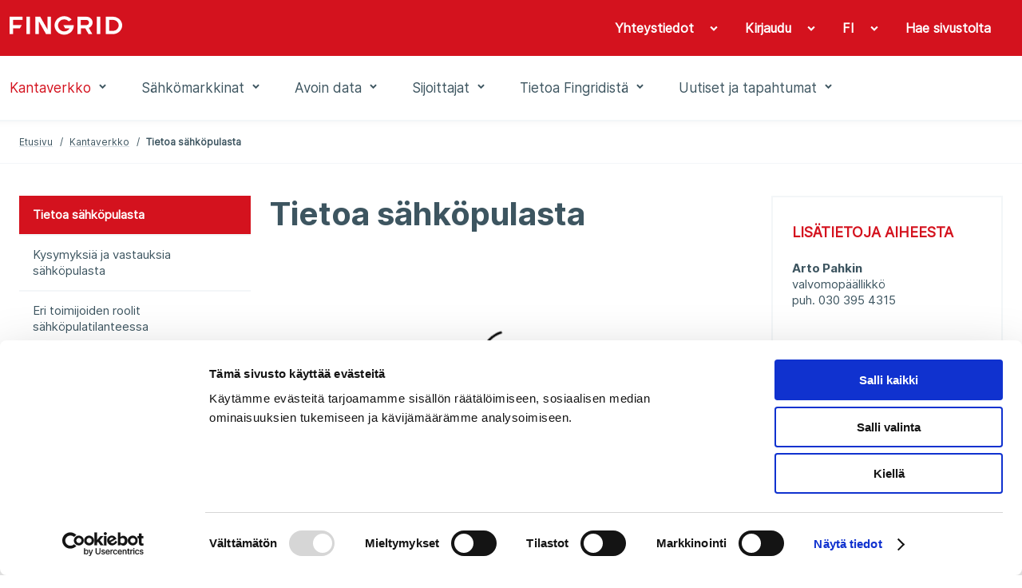

--- FILE ---
content_type: text/html; charset=utf-8
request_url: https://www.fingrid.fi/sahkopula
body_size: 63025
content:


<!doctype html>
<html lang="fi">
<head prefix="og: http://ogp.me/ns# article: http://ogp.me/ns/article#">
    <meta charset="utf-8" />
    <meta http-equiv="X-UA-Compatible" content="IE=edge,chrome=1" />
    <meta http-equiv="Content-Language" content="fi" />
    <base href="/sahkopula" />
    <title>Tietoa s&#228;hk&#246;pulasta - Fingrid</title>
        <meta name="viewport" content="width=device-width, initial-scale=1" />
    <link rel="canonical" href="https://www.fingrid.fi/kantaverkko/tietoa-sahkopulasta/" />

            <link rel="alternate" hreflang="en" href="/en/grid/information-regarding-electricity-shortages/" />
        <link rel="alternate" hreflang="sv" href="/sv/grid/information-om-elbrist/" />
        <link rel="alternate" hreflang="fi" href="/kantaverkko/tietoa-sahkopulasta/" />

        <meta property="og:title" content="Tietoa s&#228;hk&#246;pulasta" />
    <meta property="og:type" content="article" />
    <meta property="og:image" content="https://www.fingrid.fi/contentassets/c94e5db619ce4592ba9e531381ff8f16/_r1a9803-hdr-id-8909.jpg" />
    <meta property="og:url" content="https://www.fingrid.fi/kantaverkko/tietoa-sahkopulasta/" />
    <meta property="og:site_name" content="Fingrid" />
    <meta property="article:published_time" content="2022-08-17T10:16:24.0000000+03:00">

    

    <script
        id="Cookiebot"
        src="https://consent.cookiebot.com/uc.js"
        data-cbid="5e9b3c4c-ed25-44b5-8272-f8f0567e5f3e"
        data-culture="fi"
        type="text/javascript"
        data-blockingmode="auto"
    ></script>
;
    


    <script>
        (function (w, t, f) {
            const enabledPages = '/sahkomarkkinat/datahub/,/datahub/,/sahkomarkkinat/datahub/kysymyksia-ja-vastauksia-datahubista/,//,/sahkomarkkinat/datahub/kirjautuminen-datahubin-asiakasportaaliin/,/datahub/kirjautuminen/,/sahkomarkkinat/datahub/kirjautuminen-datahubin-asiakasportaaliin/kysymyksia-ja-vastauksia-datahubin-asiakasportaalista/,/datahub/kirjautuminen/qa/,/sahkomarkkinat/datahub/vahittaismarkkinoiden-tiedonvaihto/,//'.split(',').filter(x => x != '//');
            const pathname = w.location.pathname
            if (enabledPages.length > 0 && !enabledPages.includes(pathname.slice('-1') === '/' ? pathname : pathname + '/')) return;

            var s = 'script', o = '_customChat', h = atob(f), e, n;
            e = t.createElement(s);
            e.async = 1;
            e.src = h;

            w[o] = w[o] || function () {
                (w[o]._e = w[o]._e || []).push(arguments);
            };

            n = t.getElementsByTagName(s)[0];
            n.parentNode.insertBefore(e, n);
        })(window, document, 'aHR0cHM6Ly9haXN1cHBvcnQuZmkvanMvc2NyaXB0L3NjcmlwLmpz');
    </script>
;
    
<script defer data-domain="fingrid.fi" src="https://plausible.io/js/script.js"></script>
     
<script type="text/javascript">
    window.jsErrors = [];
    window.onerror = function (errorMessage) { window.jsErrors[window.jsErrors.length] = errorMessage; };
</script>

    <link rel="stylesheet" href="/static/dist/css/styles.css?v=639040785540000000">

    
</head>
<body>
    <div id="app" class="header-and-content">

        
<app-header inline-template>
    <header class="header">
        <div class="header-first-row hide-lg-tbl"
             ref="headerFirstRow">
            <div class="container-fluid">
                <div class="wrapper grid-max-width">
                    <div class="row">
                        <div class="logo col-sm-5">
                            <a href="/" title="Fingrid">
                                <img src="/static/dist/images/site/logo.png" srcset="/static/dist/images/site/logo2x.png 2x">
                            </a>
                        </div>
                        <div class="main-navigation col-sm-7">
                            <ul>
                                    <toggle inline-template>
                                        <li class="base "
                                            v-on:click="active = !active"
                                            v-on:mouseenter="active = true"
                                            v-on:mouseleave="active = false"
                                            v-bind:class="{ active: active }">
                                            <a class="base" 
                                                href="javascript:;"
                                                aria-haspopup="menu"
                                                :aria-expanded="active"
                                            >
                                                <span>Yhteystiedot</span>
                                                <span class="chevron"
                                                      v-bind:class="{'chevron--up': active, 'chevron--down': !active}">
                                                    <icon glyph="#chevron" class="icon"></icon>
                                                </span>
                                            </a>

    <div v-if="active"
         class="header-dropdown"
         v-cloak>
        <ul class="dropdown-navigation">
                <li>
                    <a href="/sivut/yhteystiedot/toimipaikkojen-yhteystiedot/" target="_self"><span>Toimipaikat</span></a>
                </li>
                <li>
                    <a href="/sivut/yhteystiedot/asiakastoiminnan-yhteystiedot/" target="_self"><span>Palveluiden yhteystiedot</span></a>
                </li>
                <li>
                    <a href="/sivut/yhteystiedot/median-kontaktihenkilot/" target="_self"><span>Median yhteyshenkil&#246;t</span></a>
                </li>
                <li>
                    <a href="/sivut/yhteystiedot/ekstranetpalvelu/" target="_self"><span>S&#228;hk&#246;iset palvelut</span></a>
                </li>
                <li>
                    <a href="/sivut/yhteystiedot/vikailmoitukset/" target="_self"><span>Vikailmoitukset</span></a>
                </li>
                <li>
                    <a href="/sivut/yhteystiedot/palaute/" target="_self"><span>Anna palautetta</span></a>
                </li>
                <li>
                    <a href="/sivut/yhteystiedot/laskutusosoitteet/" target="_self"><span>Laskutusosoitteet</span></a>
                </li>
                <li>
                    <a href="/sivut/yhteystiedot/ota-yhteytta/" target="_self"><span>Ota yhteytt&#228;</span></a>
                </li>
                <li>
                    <a href="/sivut/yhteystiedot/ilmoittaminen-vaarinkaytoksista/" target="_self"><span>Ilmoittaminen v&#228;&#228;rink&#228;yt&#246;ksist&#228;</span></a>
                </li>
        </ul>
    </div>
                                        </li>
                                    </toggle>
                                                                    <toggle inline-template>
                                        <li class="base"
                                            v-on:mouseenter="active = true"
                                            v-on:mouseleave="active = false"
                                            v-bind:class="{ active: active }">

                                            <a class="base"
                                                href="/sivut/yhteystiedot/ekstranetpalvelu/"
                                                target="_blank"
                                                aria-haspopup="menu"
                                                :aria-expanded="active"
                                            >
                                                <span>Kirjaudu</span>
                                                    <span class="chevron"
                                                        v-bind:class="{'chevron--up': active, 'chevron--down': !active}">
                                                        <icon glyph="#chevron" class="icon"></icon>
                                                    </span>
                                            </a>

                                                <div v-if="active"
                                                    class="header-dropdown"
                                                    v-cloak>

                                                    <ul class="dropdown-navigation dropdown-navigation--language">
                                                            <li>
                                                                <a href="https://oma.fingrid.fi/">
                                                                    <span>Oma Fingrid</span>
                                                                </a>
                                                            </li>
                                                            <li>
                                                                <a href="/sahkomarkkinat/datahub/kirjautuminen-datahubin-asiakasportaaliin/" target="_blank">
                                                                    <span>Datahub</span>
                                                                </a>
                                                            </li>
                                                            <li>
                                                                <a href="https://partners.fingrid.fi/">
                                                                    <span>Partnereiden Oma Fingrid</span>
                                                                </a>
                                                            </li>
                                                            <li>
                                                                <a href="/sivut/yhteystiedot/ekstranetpalvelu/">
                                                                    <span>Muut palvelut</span>
                                                                </a>
                                                            </li>
                                                    </ul>
                                                </div>

                                        </li>
                                    </toggle>
                                <toggle inline-template>
                                    <li class="base"
                                        v-on:mouseenter="active = true"
                                        v-on:mouseleave="active = false"
                                        v-bind:class="{ active: active }">
                                        <a class="base"
                                            href="javascript:;"
                                            area-haspopup="true"
                                            :area-expanded="active"
                                            v-on:click="toggle()"
                                        >
                                            <span>FI</span>
                                            <span class="chevron"
                                                  v-bind:class="{'chevron--up': active, 'chevron--down': !active}">
                                                <icon glyph="#chevron" class="icon"></icon>
                                            </span>
                                        </a>
                                        <div v-if="active"
                                             class="header-dropdown"
                                             v-cloak>
                                            <ul class="dropdown-navigation dropdown-navigation--language">
                                                    <li>
                                                        <a href="/en/grid/information-regarding-electricity-shortages/">
                                                            <span>EN</span>
                                                        </a>
                                                    </li>
                                                    <li>
                                                        <a href="/sv/grid/information-om-elbrist/">
                                                            <span>SV</span>
                                                        </a>
                                                    </li>
                                            </ul>
                                        </div>
                                    </li>
                                </toggle>
                                <toggle inline-template>
                                    <li class="base"
                                        v-on:mouseenter="active = true"
                                        v-on:mouseleave="active = false"
                                        v-bind:class="{ active: active }">
                                        <a class="base" href="/haku/">
                                            <span class="search-link">
                                                Hae sivustolta
                                            </span>
                                        </a>
                                    </li>
                                </toggle>
                            </ul>
                        </div>
                    </div>
                </div>
            </div>
        </div>
        <div class="header-second-row"
             v-bind:class="{'header-sticky': fixedHeader}">
            <div class="container-fluid">
                <div :class="{'hidden': !fixedHeader}" class="logo hide-lg-tbl">
                    <a href="/" title="Fingrid">
                        <img src="/static/dist/images/site/logo_red.png" srcset="/static/dist/images/site/logo2x_red.png 2x">
                    </a>
                </div>
                <div class="wrapper grid-max-width">
                    <div class="row between-xs text-center start-lg-tbl">
                        <div class="col-xs-2 show-md-tbl hamburger-navigation">
                            <button class="base" v-on:click="toggleMenu('navigation')">
                                <icon glyph="#menu_burger" class="icon" v-bind:style="menuActive && {'display': 'none'}"></icon>
                                <icon glyph="#close" class="icon" v-bind:style="!menuActive && {'display': 'none'}"></icon>
                            </button>

                            <transition name="hamburger-menu">
                                <div class="hamburger-menu"
                                     v-show="activeItem === 'navigation'"
                                     v-cloak>
                                    <div class="items main-items">
                                        <mobile-menu :items='[{"Children":[{"Children":[],"Name":"Kantaverkkopalvelut","Url":"/kantaverkko/kantaverkkopalvelut/","Selected":false,"TargetFrame":"_self","ContentLink":"11881","Graph":false,"MegamenuImage":null,"MegamenuDescription":null},{"Children":[{"Children":[],"Name":"Tarkastele liityntämahdollisuuksia","Url":"/kantaverkko/liitynta-kantaverkkoon/verkkokiikari/","Selected":false,"TargetFrame":"_self","ContentLink":"15450","Graph":false,"MegamenuImage":null,"MegamenuDescription":null},{"Children":[],"Name":"Tee liityntäkysely","Url":"/kantaverkko/liitynta-kantaverkkoon/uusi-liityntakysely/","Selected":false,"TargetFrame":"_self","ContentLink":"11559","Graph":false,"MegamenuImage":null,"MegamenuDescription":null},{"Children":[],"Name":"Yleiset liittymisehdot","Url":"/kantaverkko/liitynta-kantaverkkoon/yleiset-liittymisehdot/","Selected":false,"TargetFrame":"_self","ContentLink":"319","Graph":false,"MegamenuImage":null,"MegamenuDescription":null},{"Children":[],"Name":"Liittymissopimus ja liittymismaksut","Url":"/kantaverkko/liitynta-kantaverkkoon/liittymissopimus/","Selected":false,"TargetFrame":"_self","ContentLink":"11909","Graph":false,"MegamenuImage":null,"MegamenuDescription":null},{"Children":[],"Name":"Kantaverkkosopimus ja kantaverkkopalvelumaksut","Url":"/kantaverkko/liitynta-kantaverkkoon/kantaverkkosopimus-ja--palvelumaksut/","Selected":false,"TargetFrame":"_self","ContentLink":"19814","Graph":false,"MegamenuImage":null,"MegamenuDescription":null},{"Children":[],"Name":"Järjestelmätekniset vaatimukset","Url":"/kantaverkko/liitynta-kantaverkkoon/tekniset-vaatimukset/","Selected":false,"TargetFrame":"_self","ContentLink":"14917","Graph":false,"MegamenuImage":null,"MegamenuDescription":null},{"Children":[],"Name":"Arkisto","Url":"/kantaverkko/liitynta-kantaverkkoon/arkisto/","Selected":false,"TargetFrame":"_self","ContentLink":"315","Graph":false,"MegamenuImage":null,"MegamenuDescription":null},{"Children":[],"Name":"Kantaverkkoon liittyjälle","Url":"/kantaverkko/liitynta-kantaverkkoon/kantaverkkoon-liittyjalle/","Selected":false,"TargetFrame":"_self","ContentLink":"18486","Graph":false,"MegamenuImage":null,"MegamenuDescription":null}],"Name":"Liittyminen kantaverkkoon","Url":"/kantaverkko/liitynta-kantaverkkoon/","Selected":false,"TargetFrame":"_self","ContentLink":"5937","Graph":false,"MegamenuImage":null,"MegamenuDescription":null},{"Children":[{"Children":[],"Name":"Fingridin sähkönsiirtoverkko","Url":"/kantaverkko/kehittaminen/fingridin-sahkonsiirtoverkko/","Selected":false,"TargetFrame":"_self","ContentLink":"114","Graph":false,"MegamenuImage":null,"MegamenuDescription":null},{"Children":[],"Name":"Pääsiirtolinjat ja poikkileikkaukset","Url":"/kantaverkko/kehittaminen/paasiirtolinjat/","Selected":false,"TargetFrame":"_self","ContentLink":"194","Graph":false,"MegamenuImage":null,"MegamenuDescription":null},{"Children":[],"Name":"Suomen sähköjärjestelmä","Url":"/kantaverkko/kehittaminen/suomen-sahkojarjestelma/","Selected":false,"TargetFrame":"_self","ContentLink":"192","Graph":false,"MegamenuImage":null,"MegamenuDescription":null},{"Children":[],"Name":"Osa pohjoismaista sähköjärjestelmää","Url":"/kantaverkko/kehittaminen/pohjoismainen-sahkojarjestelma-ja-liitynnat-muihin-jarjestelmiin/","Selected":false,"TargetFrame":"_self","ContentLink":"196","Graph":false,"MegamenuImage":null,"MegamenuDescription":null},{"Children":[],"Name":"Sähkön tuotannon ja kulutuksen kehitysnäkymät Q3 2025","Url":"/kantaverkko/kehittaminen/sahkon-tuotannon-ja-kulutuksen-kehitysnakymat/","Selected":false,"TargetFrame":"_self","ContentLink":"62598","Graph":false,"MegamenuImage":null,"MegamenuDescription":null},{"Children":[],"Name":"Kantaverkon kehittämissuunnitelma 2026-2035","Url":"/kantaverkko/kehittaminen/kehittamissuunnitelma/","Selected":false,"TargetFrame":"_self","ContentLink":"56960","Graph":false,"MegamenuImage":null,"MegamenuDescription":null},{"Children":[],"Name":"Sähköjärjestelmävisio 2040","Url":"/kantaverkko/kehittaminen/sahkojarjestelmavisio/","Selected":false,"TargetFrame":"_self","ContentLink":"65212","Graph":false,"MegamenuImage":null,"MegamenuDescription":null},{"Children":[],"Name":"Merituulivoimaselvitys","Url":"/kantaverkko/kehittaminen/merituulivoimaselvitys/","Selected":false,"TargetFrame":"_self","ContentLink":"63979","Graph":false,"MegamenuImage":null,"MegamenuDescription":null},{"Children":[],"Name":"Itä-Suomen verkon erillinen kehittämisesitys","Url":"/kantaverkko/kehittaminen/ita-suomen-verkon-erillinen-kehittamisesitys/","Selected":false,"TargetFrame":"_self","ContentLink":"63797","Graph":false,"MegamenuImage":null,"MegamenuDescription":null},{"Children":[],"Name":"Vetytaloushanke","Url":"/kantaverkko/kehittaminen/vetytaloushanke/","Selected":false,"TargetFrame":"_self","ContentLink":"62232","Graph":false,"MegamenuImage":null,"MegamenuDescription":null},{"Children":[],"Name":"Kantaverkon laajuus","Url":"/kantaverkko/kehittaminen/kantaverkon-laajuus/","Selected":false,"TargetFrame":"_self","ContentLink":"8959","Graph":false,"MegamenuImage":null,"MegamenuDescription":null},{"Children":[],"Name":"Kantaverkon historia ja laajeneminen","Url":"/kantaverkko/kehittaminen/Kantaverkon-laajeneminen/","Selected":false,"TargetFrame":"_self","ContentLink":"8638","Graph":false,"MegamenuImage":null,"MegamenuDescription":null}],"Name":"Kantaverkko ja sen kehittäminen","Url":"/kantaverkko/kehittaminen/","Selected":false,"TargetFrame":"_self","ContentLink":"140","Graph":false,"MegamenuImage":null,"MegamenuDescription":null},{"Children":[{"Children":[],"Name":"Sähköjärjestelmän hallinta","Url":"/kantaverkko/sahkonsiirto/sahkojarjestelman-hallinta/","Selected":false,"TargetFrame":"_self","ContentLink":"188","Graph":false,"MegamenuImage":null,"MegamenuDescription":null},{"Children":[],"Name":"Kulutuksen ja tuotannon tasapainon ylläpito","Url":"/kantaverkko/sahkonsiirto/kulutuksen-ja-tuotannon-tasapainon-yllapito/","Selected":false,"TargetFrame":"_self","ContentLink":"191","Graph":false,"MegamenuImage":null,"MegamenuDescription":null},{"Children":[],"Name":"Käyttövarmuuden ylläpito","Url":"/kantaverkko/sahkonsiirto/kayttovarmuuden-yllapito/","Selected":false,"TargetFrame":"_self","ContentLink":"190","Graph":false,"MegamenuImage":null,"MegamenuDescription":null},{"Children":[],"Name":"Sähkön siirtovarmuus","Url":"/kantaverkko/sahkonsiirto/sahkon-siirtovarmuus/","Selected":false,"TargetFrame":"_self","ContentLink":"182","Graph":false,"MegamenuImage":null,"MegamenuDescription":null},{"Children":[],"Name":"Siirtojen hallinta","Url":"/kantaverkko/sahkonsiirto/siirtojenhallinta/","Selected":false,"TargetFrame":"_self","ContentLink":"189","Graph":false,"MegamenuImage":null,"MegamenuDescription":null},{"Children":[],"Name":"Käytön verkkosäännöt","Url":"/kantaverkko/sahkonsiirto/kayttosaannot/","Selected":false,"TargetFrame":"_self","ContentLink":"12275","Graph":false,"MegamenuImage":null,"MegamenuDescription":null},{"Children":[],"Name":"Olkiluoto 3 kantaverkossa","Url":"/kantaverkko/sahkonsiirto/olkiluoto-3-kantaverkkoon/","Selected":false,"TargetFrame":"_self","ContentLink":"14374","Graph":false,"MegamenuImage":null,"MegamenuDescription":null}],"Name":"Sähkönsiirto ja kantaverkon käyttö","Url":"/kantaverkko/sahkonsiirto/","Selected":false,"TargetFrame":"_self","ContentLink":"317","Graph":false,"MegamenuImage":null,"MegamenuDescription":null},{"Children":[{"Children":[],"Name":"Rakentamisen vaiheet","Url":"/kantaverkko/rakentaminen/rakentamisen-vaiheet/","Selected":false,"TargetFrame":"_self","ContentLink":"18910","Graph":false,"MegamenuImage":null,"MegamenuDescription":null},{"Children":[],"Name":"Hankkeet","Url":"/kantaverkko/rakentaminen/hankkeet/","Selected":false,"TargetFrame":"_self","ContentLink":"18918","Graph":false,"MegamenuImage":null,"MegamenuDescription":null},{"Children":[],"Name":"Anna palautetta hankkeista","Url":"/kantaverkko/rakentaminen/anna-palautetta-hankkeista/","Selected":false,"TargetFrame":"_self","ContentLink":"52200","Graph":false,"MegamenuImage":null,"MegamenuDescription":null},{"Children":[],"Name":"Valmistuneet hankkeet","Url":"/kantaverkko/rakentaminen/arkisto/","Selected":false,"TargetFrame":"_self","ContentLink":"19031","Graph":false,"MegamenuImage":null,"MegamenuDescription":null}],"Name":"Rakentaminen","Url":"/kantaverkko/rakentaminen/","Selected":false,"TargetFrame":"_self","ContentLink":"18900","Graph":false,"MegamenuImage":null,"MegamenuDescription":null},{"Children":[{"Children":[],"Name":"Voimajohdot","Url":"/kantaverkko/kunnossapito/voimajohdot/","Selected":false,"TargetFrame":"_self","ContentLink":"139","Graph":false,"MegamenuImage":null,"MegamenuDescription":null},{"Children":[],"Name":"Sähköasemat","Url":"/kantaverkko/kunnossapito/sahkoasemat/","Selected":false,"TargetFrame":"_self","ContentLink":"138","Graph":false,"MegamenuImage":null,"MegamenuDescription":null},{"Children":[],"Name":"Varavoimalaitokset","Url":"/kantaverkko/kunnossapito/varavoimalaitokset/","Selected":false,"TargetFrame":"_self","ContentLink":"2009","Graph":false,"MegamenuImage":null,"MegamenuDescription":null}],"Name":"Kunnossapito","Url":"/kantaverkko/kunnossapito/","Selected":false,"TargetFrame":"_self","ContentLink":"132","Graph":false,"MegamenuImage":null,"MegamenuDescription":null},{"Children":[{"Children":[],"Name":"Työturvallisuus","Url":"/kantaverkko/turvallisuus/tyoturvallisuus/","Selected":false,"TargetFrame":"_self","ContentLink":"141","Graph":false,"MegamenuImage":null,"MegamenuDescription":null},{"Children":[],"Name":"Voimajohtojen vaikutukset ihmisiin","Url":"/kantaverkko/turvallisuus/voimajohtojen-vaikutukset-ihmisiin/","Selected":false,"TargetFrame":"_self","ContentLink":"162","Graph":false,"MegamenuImage":null,"MegamenuDescription":null},{"Children":[],"Name":"Varavoimalaitosten turvallisuustiedotteet","Url":"/kantaverkko/turvallisuus/varavoimalaitosten-turvallisuustiedotteet/","Selected":false,"TargetFrame":"_self","ContentLink":"142","Graph":false,"MegamenuImage":null,"MegamenuDescription":null},{"Children":[],"Name":"Työskentely sähköverkon läheisyydessä","Url":"/kantaverkko/turvallisuus/tyoskentely-sahkoverkon-laheisyydessa/","Selected":false,"TargetFrame":"_self","ContentLink":"147","Graph":false,"MegamenuImage":null,"MegamenuDescription":null},{"Children":[],"Name":"Usein kysyttyä","Url":"/kantaverkko/turvallisuus/usein-kysyttya/","Selected":false,"TargetFrame":"_self","ContentLink":"149","Graph":false,"MegamenuImage":null,"MegamenuDescription":null}],"Name":"Turvallisuus","Url":"/kantaverkko/turvallisuus/","Selected":false,"TargetFrame":"_self","ContentLink":"2010","Graph":false,"MegamenuImage":null,"MegamenuDescription":null},{"Children":[{"Children":[],"Name":"Maksut","Url":"/kantaverkko/tehoreservi/maksut/","Selected":false,"TargetFrame":"_self","ContentLink":"263","Graph":false,"MegamenuImage":null,"MegamenuDescription":null},{"Children":[],"Name":"Kaudet","Url":"/kantaverkko/tehoreservi/kaudet/","Selected":false,"TargetFrame":"_self","ContentLink":"3128","Graph":false,"MegamenuImage":null,"MegamenuDescription":null}],"Name":"Tehoreservi","Url":"/kantaverkko/tehoreservi/","Selected":false,"TargetFrame":"_self","ContentLink":"257","Graph":true,"MegamenuImage":null,"MegamenuDescription":null},{"Children":[{"Children":[],"Name":"Maankäyttö- ja ympäristöpolitiikka","Url":"/kantaverkko/maankaytto-ja-ymparisto/maankaytto-ja-ymparistopolitiikka/","Selected":false,"TargetFrame":"_self","ContentLink":"165","Graph":false,"MegamenuImage":null,"MegamenuDescription":null},{"Children":[],"Name":"Periaatteet ja toimintatavat","Url":"/kantaverkko/maankaytto-ja-ymparisto/periaatteet-ja-toimintatavat/","Selected":false,"TargetFrame":"_self","ContentLink":"13478","Graph":false,"MegamenuImage":null,"MegamenuDescription":null},{"Children":[],"Name":"Ympäristövaikutusten lieventäminen","Url":"/kantaverkko/maankaytto-ja-ymparisto/ymparistovaikutukset/","Selected":false,"TargetFrame":"_self","ContentLink":"163","Graph":false,"MegamenuImage":null,"MegamenuDescription":null},{"Children":[],"Name":"Voimajohtoalueiden hyödyntäminen","Url":"/kantaverkko/maankaytto-ja-ymparisto/voimajohtoalueiden-hyodyntaminen/","Selected":false,"TargetFrame":"_self","ContentLink":"129","Graph":false,"MegamenuImage":null,"MegamenuDescription":null},{"Children":[],"Name":"Luvat ja lausunnot","Url":"/kantaverkko/maankaytto-ja-ymparisto/luvat-ja-lausunnot/","Selected":false,"TargetFrame":"_self","ContentLink":"130","Graph":false,"MegamenuImage":null,"MegamenuDescription":null},{"Children":[],"Name":"Kaapelinäytöt","Url":"/kantaverkko/maankaytto-ja-ymparisto/kaapelinaytot/","Selected":false,"TargetFrame":"_self","ContentLink":"64168","Graph":false,"MegamenuImage":null,"MegamenuDescription":null},{"Children":[],"Name":"Maanomistajalle","Url":"/kantaverkko/maankaytto-ja-ymparisto/maanomistajalle/","Selected":false,"TargetFrame":"_self","ContentLink":"18487","Graph":false,"MegamenuImage":null,"MegamenuDescription":null}],"Name":"Maankäyttö ja ympäristö","Url":"/kantaverkko/maankaytto-ja-ymparisto/","Selected":false,"TargetFrame":"_self","ContentLink":"157","Graph":false,"MegamenuImage":null,"MegamenuDescription":null},{"Children":[{"Children":[],"Name":"Kysymyksiä ja vastauksia sähköpulasta","Url":"/kantaverkko/tietoa-sahkopulasta/kysymyksia-ja-vastauksia/","Selected":false,"TargetFrame":"_self","ContentLink":"18317","Graph":false,"MegamenuImage":null,"MegamenuDescription":null},{"Children":[],"Name":"Eri toimijoiden roolit sähköpulatilanteessa","Url":"/kantaverkko/tietoa-sahkopulasta/eri-toimijoiden-roolit-sahkopulatilanteessa/","Selected":false,"TargetFrame":"_self","ContentLink":"18311","Graph":false,"MegamenuImage":null,"MegamenuDescription":null}],"Name":"Tietoa sähköpulasta","Url":"/kantaverkko/tietoa-sahkopulasta/","Selected":true,"TargetFrame":"_self","ContentLink":"18308","Graph":false,"MegamenuImage":null,"MegamenuDescription":null},{"Children":[],"Name":"Karttapalvelut","Url":"/kantaverkko/karttapalvelut/","Selected":false,"TargetFrame":"_self","ContentLink":"52185","Graph":false,"MegamenuImage":null,"MegamenuDescription":null}],"Name":"Kantaverkko","Url":"/kantaverkko/","Selected":true,"TargetFrame":"_self","ContentLink":"117","Graph":false,"MegamenuImage":"65136","MegamenuDescription":"\u003cp\u003eFingrid vastaa s\u0026auml;hk\u0026ouml;n siirrosta Suomen kantaverkossa, s\u0026auml;hk\u0026ouml;nsiirron runkoverkossa. Kantaverkkoon ovat liittyneet suuret s\u0026auml;hk\u0026ouml;n tuotantolaitokset, jakeluverkot ja suurteollisuus, ja siihen kuuluu yli 14 500 kilometri\u0026auml; 400, 220 ja 110 kilovoltin voimajohtoja, lukuisia s\u0026auml;hk\u0026ouml;asemia sek\u0026auml; vakavissa h\u0026auml;iri\u0026ouml;tilanteissa tarvittavia varavoimalaitoksia. Fingrid omistaa kantaverkon sek\u0026auml; yhdess\u0026auml; naapurimaiden kanssa kantaverkon ulkomaanyhteydet. Suomesta on tasas\u0026auml;hk\u0026ouml;yhteydet naapurimaihin ja Suomen s\u0026auml;hk\u0026ouml;j\u0026auml;rjestelm\u0026auml; on osa yhteispohjoismaista s\u0026auml;hk\u0026ouml;j\u0026auml;rjestelm\u0026auml;\u0026auml;, joka on kytketty Keski-Euroopan j\u0026auml;rjestelm\u0026auml;\u0026auml;n.\u0026nbsp;\u003c/p\u003e\n\u003cp\u003eKantaverkon kehitt\u0026auml;misess\u0026auml; ja suunnittelussa l\u0026auml;ht\u0026ouml;kohtia ovat asiakastarpeet, s\u0026auml;hk\u0026ouml;markkinoiden toimivuuden edist\u0026auml;minen, k\u0026auml;ytt\u0026ouml;varmuuden s\u0026auml;ilytt\u0026auml;minen, siirtokapasiteetin varmistaminen, kustannustehokkuus sek\u0026auml; verkon ik\u0026auml;\u0026auml;ntymisen hallinta. Verkkoa kehitet\u0026auml;\u0026auml;n pitk\u0026auml;ll\u0026auml; aikav\u0026auml;lill\u0026auml; teknistaloudellisesti optimoiden, mutta samalla tulevaisuuden toimintaedellytykset varmistaen.\u0026nbsp;\u003c/p\u003e\n\u003cp\u003eN\u0026auml;ill\u0026auml; sivuilla voi tutustua kantaverkkoon liittymisen ohjeistukseen ja j\u0026auml;rjestelm\u0026auml;teknisiin vaatimuksiin, tarkastella liitynt\u0026auml;mahdollisuuksia sek\u0026auml; tehd\u0026auml; liitynt\u0026auml;kyselyn. Tutustu kantaverkon uusimpaan kehitt\u0026auml;missuunnitelmaan ja s\u0026auml;hk\u0026ouml;j\u0026auml;rjestelm\u0026auml;visioon sek\u0026auml; muihin verkon kehitt\u0026auml;mist\u0026ouml;ihin. Esittelemme sivuilla meneill\u0026auml;\u0026auml;n olevat kantaverkon rakentamisen hankkeet, kantaverkon kunnonhallinnan periaatteet sek\u0026auml; ty\u0026ouml;terveyden ja ty\u0026ouml;turvallisuuden toimintatavat. Otamme ymp\u0026auml;rist\u0026ouml;n huomioon pitk\u0026auml;j\u0026auml;nteisesti maank\u0026auml;yt\u0026ouml;ss\u0026auml;, voimajohtojen, s\u0026auml;hk\u0026ouml;asemien ja varavoimalaitoksien rakentamisessa sek\u0026auml; kunnonhallinnassa.\u0026nbsp;\u003c/p\u003e"},{"Children":[{"Children":[],"Name":"Yleistietoa sähkömarkkinoista","Url":"/sahkomarkkinat/yleistietoa-sahkomarkkinoista/","Selected":false,"TargetFrame":"_self","ContentLink":"62634","Graph":false,"MegamenuImage":null,"MegamenuDescription":null},{"Children":[],"Name":"Sähkömarkkinapalvelut","Url":"/sahkomarkkinat/Sahkomarkkinapalvelut/","Selected":false,"TargetFrame":"_self","ContentLink":"325","Graph":false,"MegamenuImage":null,"MegamenuDescription":null},{"Children":[{"Children":[],"Name":"Itämeren alueen sähköjärjestelmän tila","Url":"/sahkomarkkinat/sahkojarjestelman-tila/pohjoismainen-sahkojarjestelman-tila/","Selected":false,"TargetFrame":"_self","ContentLink":"3350","Graph":false,"MegamenuImage":null,"MegamenuDescription":null},{"Children":[],"Name":"Siirtokeskeytykset","Url":"/sahkomarkkinat/sahkojarjestelman-tila/siirtokeskeytykset/","Selected":false,"TargetFrame":"_self","ContentLink":"179","Graph":false,"MegamenuImage":null,"MegamenuDescription":null},{"Children":[],"Name":"Käyttöhäiriöt","Url":"/sahkomarkkinat/sahkojarjestelman-tila/kayttohairiot/","Selected":false,"TargetFrame":"_self","ContentLink":"180","Graph":false,"MegamenuImage":null,"MegamenuDescription":null}],"Name":"Sähköjärjestelmän tila","Url":"/sahkomarkkinat/sahkojarjestelman-tila/","Selected":false,"TargetFrame":"_self","ContentLink":"238","Graph":false,"MegamenuImage":null,"MegamenuDescription":null},{"Children":[{"Children":[],"Name":"Markkinapaikat","Url":"/sahkomarkkinat/markkinoiden-yhtenaisyys/johdanto-sahkomarkkinoihin/","Selected":false,"TargetFrame":"_self","ContentLink":"9086","Graph":false,"MegamenuImage":null,"MegamenuDescription":null},{"Children":[],"Name":"Pohjoismainen tasehallinta","Url":"/sahkomarkkinat/markkinoiden-yhtenaisyys/pohjoismainen-tasehallinta/","Selected":false,"TargetFrame":"_self","ContentLink":"8459","Graph":false,"MegamenuImage":null,"MegamenuDescription":null},{"Children":[],"Name":"Sähkömarkkinoiden kehityshankkeet","Url":"/sahkomarkkinat/markkinoiden-yhtenaisyys/sahkomarkkinoiden-kehityshankkeet/","Selected":false,"TargetFrame":"_self","ContentLink":"8456","Graph":false,"MegamenuImage":null,"MegamenuDescription":null},{"Children":[],"Name":"Verkkosäännöt","Url":"/sahkomarkkinat/markkinoiden-yhtenaisyys/verkkosaannot/","Selected":false,"TargetFrame":"_self","ContentLink":"241","Graph":false,"MegamenuImage":null,"MegamenuDescription":null},{"Children":[],"Name":"Sähkömarkkinoiden tiedonvaihto","Url":"/sahkomarkkinat/markkinoiden-yhtenaisyys/sahkomarkkinoiden-tiedonvaihto/","Selected":false,"TargetFrame":"_self","ContentLink":"43661","Graph":false,"MegamenuImage":null,"MegamenuDescription":null},{"Children":[],"Name":"Eurooppalainen yhteistyö","Url":"/sahkomarkkinat/markkinoiden-yhtenaisyys/eurooppa-yhteistyo/","Selected":false,"TargetFrame":"_self","ContentLink":"297","Graph":false,"MegamenuImage":null,"MegamenuDescription":null},{"Children":[],"Name":"Tilastoja sähkömarkkinoiden yhtenäisyydestä","Url":"/sahkomarkkinat/markkinoiden-yhtenaisyys/tilastoja-sahkomarkkinoiden-yhtenaisyydesta/","Selected":false,"TargetFrame":"_self","ContentLink":"12866","Graph":false,"MegamenuImage":null,"MegamenuDescription":null}],"Name":"Yhtenäiset sähkömarkkinat","Url":"/sahkomarkkinat/markkinoiden-yhtenaisyys/","Selected":false,"TargetFrame":"_self","ContentLink":"201","Graph":false,"MegamenuImage":null,"MegamenuDescription":null},{"Children":[{"Children":[],"Name":"Taseselvitysmallin kuvaus","Url":"/sahkomarkkinat/tasepalvelut/tasemallin-kuvaus/","Selected":false,"TargetFrame":"_self","ContentLink":"308","Graph":false,"MegamenuImage":null,"MegamenuDescription":null},{"Children":[],"Name":"Taseselvitys","Url":"/sahkomarkkinat/tasepalvelut/taseselvitys/","Selected":false,"TargetFrame":"_self","ContentLink":"305","Graph":false,"MegamenuImage":null,"MegamenuDescription":null},{"Children":[],"Name":"Maksut","Url":"/sahkomarkkinat/tasepalvelut/maksut/","Selected":false,"TargetFrame":"_self","ContentLink":"304","Graph":false,"MegamenuImage":null,"MegamenuDescription":null}],"Name":"Tasepalvelut","Url":"/sahkomarkkinat/tasepalvelut/","Selected":false,"TargetFrame":"_self","ContentLink":"298","Graph":false,"MegamenuImage":null,"MegamenuDescription":null},{"Children":[{"Children":[],"Name":"Sähköjärjestelmän reservit","Url":"/sahkomarkkinat/reservit/sahkojarjestelman-reservit/","Selected":false,"TargetFrame":"_self","ContentLink":"64339","Graph":false,"MegamenuImage":null,"MegamenuDescription":null},{"Children":[],"Name":"Reservimarkkinat","Url":"/sahkomarkkinat/reservit/reservimarkkinat/","Selected":false,"TargetFrame":"_self","ContentLink":"64340","Graph":false,"MegamenuImage":null,"MegamenuDescription":null},{"Children":[],"Name":"Reservituotteet ja markkinoille osallistuminen","Url":"/sahkomarkkinat/reservit/reservituotteet-ja-markkinoille-osallistuminen/","Selected":false,"TargetFrame":"_self","ContentLink":"64341","Graph":false,"MegamenuImage":null,"MegamenuDescription":null},{"Children":[],"Name":"Reservimarkkinoiden kehitys","Url":"/sahkomarkkinat/reservit/reservimarkkinoiden-kehitys/","Selected":false,"TargetFrame":"_self","ContentLink":"64348","Graph":false,"MegamenuImage":null,"MegamenuDescription":null},{"Children":[],"Name":"Reservitoimittajalle","Url":"/sahkomarkkinat/reservit/reservitoimittajalle/","Selected":false,"TargetFrame":"_self","ContentLink":"64823","Graph":false,"MegamenuImage":null,"MegamenuDescription":null}],"Name":"Reservit","Url":"/sahkomarkkinat/reservit/","Selected":false,"TargetFrame":"_self","ContentLink":"64338","Graph":false,"MegamenuImage":null,"MegamenuDescription":null},{"Children":[{"Children":[],"Name":"Kysymyksiä ja vastauksia datahubista","Url":"/sahkomarkkinat/datahub/kysymyksia-ja-vastauksia-datahubista/","Selected":false,"TargetFrame":"_self","ContentLink":"15297","Graph":false,"MegamenuImage":null,"MegamenuDescription":null},{"Children":[],"Name":"Kirjautuminen datahubin asiakasportaaliin","Url":"/sahkomarkkinat/datahub/kirjautuminen-datahubin-asiakasportaaliin/","Selected":false,"TargetFrame":"_self","ContentLink":"52707","Graph":false,"MegamenuImage":null,"MegamenuDescription":null},{"Children":[],"Name":"Datahub-palvelut sähkön vähittäismarkkinoille","Url":"/sahkomarkkinat/datahub/vahittaismarkkinoiden-tiedonvaihto/","Selected":false,"TargetFrame":"_self","ContentLink":"277","Graph":false,"MegamenuImage":null,"MegamenuDescription":null}],"Name":"Datahub","Url":"/sahkomarkkinat/datahub/","Selected":false,"TargetFrame":"_self","ContentLink":"64474","Graph":false,"MegamenuImage":null,"MegamenuDescription":null},{"Children":[{"Children":[],"Name":"Liittyminen rekisteriin","Url":"/sahkomarkkinat/alkuperatakuun-sertifikaatti/liittyminen-rekisteriin/","Selected":false,"TargetFrame":"_self","ContentLink":"6658","Graph":false,"MegamenuImage":null,"MegamenuDescription":null},{"Children":[],"Name":"Sähkön alkuperätakuun transaktiot","Url":"/sahkomarkkinat/alkuperatakuun-sertifikaatti/alkuperatakuun-transaktiot/","Selected":false,"TargetFrame":"_self","ContentLink":"6664","Graph":false,"MegamenuImage":null,"MegamenuDescription":null},{"Children":[],"Name":"Maksut","Url":"/sahkomarkkinat/alkuperatakuun-sertifikaatti/maksut/","Selected":false,"TargetFrame":"_self","ContentLink":"271","Graph":false,"MegamenuImage":null,"MegamenuDescription":null},{"Children":[],"Name":"Lainsäädäntö","Url":"/sahkomarkkinat/alkuperatakuun-sertifikaatti/lainsaadanto/","Selected":false,"TargetFrame":"_self","ContentLink":"269","Graph":false,"MegamenuImage":null,"MegamenuDescription":null},{"Children":[],"Name":"Usein kysyttyjä kysymyksiä","Url":"/sahkomarkkinat/alkuperatakuun-sertifikaatti/usein-kysyttyja-kysymyksia/","Selected":false,"TargetFrame":"_self","ContentLink":"270","Graph":false,"MegamenuImage":null,"MegamenuDescription":null},{"Children":[],"Name":"Materiaalit ja markkinatieto","Url":"/sahkomarkkinat/alkuperatakuun-sertifikaatti/materiaalit-ja-markkinatieto/","Selected":false,"TargetFrame":"_self","ContentLink":"6670","Graph":false,"MegamenuImage":null,"MegamenuDescription":null}],"Name":"Sähkön alkuperätakuupalvelu","Url":"/sahkomarkkinat/alkuperatakuun-sertifikaatti/","Selected":false,"TargetFrame":"_self","ContentLink":"264","Graph":false,"MegamenuImage":null,"MegamenuDescription":null},{"Children":[{"Children":[],"Name":"Siirtokapasiteetin määrittäminen","Url":"/sahkomarkkinat/rajajohto-informaatio/siirtokapasiteetin-maarittaminen/","Selected":false,"TargetFrame":"_self","ContentLink":"237","Graph":false,"MegamenuImage":null,"MegamenuDescription":null},{"Children":[],"Name":"Suunnitellut muutokset","Url":"/sahkomarkkinat/rajajohto-informaatio/suunnitellut-muutokset/","Selected":false,"TargetFrame":"_self","ContentLink":"234","Graph":false,"MegamenuImage":null,"MegamenuDescription":null}],"Name":"Rajasiirtoyhteydet","Url":"/sahkomarkkinat/rajajohto-informaatio/","Selected":false,"TargetFrame":"_self","ContentLink":"2500","Graph":false,"MegamenuImage":null,"MegamenuDescription":null}],"Name":"Sähkömarkkinat","Url":"/sahkomarkkinat/","Selected":false,"TargetFrame":"_self","ContentLink":"198","Graph":false,"MegamenuImage":"65137","MegamenuDescription":"\u003cp\u003eToimivat s\u0026auml;hk\u0026ouml;markkinat ovat kaikkien etu. Fingridin teht\u0026auml;v\u0026auml; on edist\u0026auml;\u0026auml; s\u0026auml;hk\u0026ouml;markkinoiden toimivuutta, tehokkuutta ja luotettavuutta. H\u0026auml;iri\u0026ouml;t\u0026ouml;n s\u0026auml;hk\u0026ouml;n saanti nyt ja tulevaisuudessa kuuluu Fingridin vastuulle. S\u0026auml;hk\u0026ouml;markkinoiden laajentumisen my\u0026ouml;t\u0026auml; Suomi on yh\u0026auml; kiinte\u0026auml;mmin mukana alan yleiseurooppalaisessa kehityksess\u0026auml;. Fingrid edist\u0026auml;\u0026auml; s\u0026auml;hk\u0026ouml;markkinoiden toimintaa varmistaakseen, ett\u0026auml; suomalaiset saavat jatkossakin mahdollisimman edullista s\u0026auml;hk\u0026ouml;\u0026auml;. Teemme tiivist\u0026auml; yhteisty\u0026ouml;t\u0026auml; muiden pohjoismaisten kantaverkkoyhti\u0026ouml;iden kanssa. Toimimme aktiivisesti sek\u0026auml; pohjoismaisten markkinoiden toimintamahdollisuuksien ett\u0026auml; eurooppalaisten s\u0026auml;hk\u0026ouml;markkinoiden kehitt\u0026auml;miseksi, kuitenkin kansalliset edut turvaten.\u003c/p\u003e\n\u003cp\u003eN\u0026auml;ille sivuille on koottu yleistietoa s\u0026auml;hk\u0026ouml;markkinoista sek\u0026auml; Fingridin s\u0026auml;hk\u0026ouml;markkinapalvelut; s\u0026auml;hk\u0026ouml;markkinoiden kehitt\u0026auml;minen, reservimarkkinapalvelut, tasepalvelut, datahub sek\u0026auml; alkuper\u0026auml;takuun palvelut. Tutustu n\u0026auml;ill\u0026auml; sivuilla my\u0026ouml;s kansainv\u0026auml;lisiin s\u0026auml;hk\u0026ouml;markkinahankkeisiin, eurooppalaiseen s\u0026auml;hk\u0026ouml;markkinalains\u0026auml;\u0026auml;d\u0026auml;nt\u0026ouml;\u0026ouml;n sek\u0026auml; esimerkiksi eri reservilajeihin.\u003c/p\u003e"},{"Children":[{"Children":[],"Name":"Fingrid Avoin data","Url":"/sahkomarkkinainformaatio/fingrid-avoin-data/","Selected":false,"TargetFrame":"_self","ContentLink":"292","Graph":false,"MegamenuImage":null,"MegamenuDescription":null},{"Children":[{"Children":[],"Name":"Tuotantoennuste","Url":"/sahkomarkkinainformaatio/kulutus--ja-tuotantoennuste/tuotantoennuste/","Selected":false,"TargetFrame":"_self","ContentLink":"2600","Graph":true,"MegamenuImage":null,"MegamenuDescription":null},{"Children":[],"Name":"Kulutusennuste","Url":"/sahkomarkkinainformaatio/kulutus--ja-tuotantoennuste/kulutusennuste/","Selected":false,"TargetFrame":"_self","ContentLink":"2656","Graph":true,"MegamenuImage":null,"MegamenuDescription":null}],"Name":"Sähkön tuotanto- ja kulutusennuste","Url":"/sahkomarkkinainformaatio/kulutus--ja-tuotantoennuste/","Selected":false,"TargetFrame":"_self","ContentLink":"230","Graph":true,"MegamenuImage":null,"MegamenuDescription":null},{"Children":[],"Name":"Sähkön tuotanto ja kulutus","Url":"/sahkomarkkinainformaatio/kulutus-ja-tuotanto/","Selected":false,"TargetFrame":"_self","ContentLink":"227","Graph":true,"MegamenuImage":null,"MegamenuDescription":null},{"Children":[],"Name":"Tuulivoiman tuotanto","Url":"/sahkomarkkinainformaatio/tuulivoiman-tuotanto/","Selected":false,"TargetFrame":"_self","ContentLink":"2518","Graph":true,"MegamenuImage":null,"MegamenuDescription":null},{"Children":[],"Name":"Aurinkovoiman tuotanto","Url":"/sahkomarkkinainformaatio/aurinkovoima/","Selected":false,"TargetFrame":"_self","ContentLink":"228","Graph":true,"MegamenuImage":null,"MegamenuDescription":null},{"Children":[],"Name":"Sähköntuotannon ja -kulutuksen CO2-päästöarviot","Url":"/sahkomarkkinainformaatio/co2/","Selected":false,"TargetFrame":"_self","ContentLink":"9287","Graph":true,"MegamenuImage":null,"MegamenuDescription":null},{"Children":[{"Children":[],"Name":"aFRR-kapasiteettimarkkina","Url":"/sahkomarkkinainformaatio/reservimarkkinainformaatio/toteutuneet-tuntikaupat/","Selected":false,"TargetFrame":"_self","ContentLink":"2562","Graph":true,"MegamenuImage":null,"MegamenuDescription":null},{"Children":[],"Name":"aFRR-energiamarkkina","Url":"/sahkomarkkinainformaatio/reservimarkkinainformaatio/afrr-automaattinen-taajuuden-palautusreservi-energiamarkkinat/","Selected":false,"TargetFrame":"_self","ContentLink":"63316","Graph":true,"MegamenuImage":null,"MegamenuDescription":null},{"Children":[],"Name":"Taajuusohjattu käyttö- ja häiriöreservi (FCR-N, FCR-D ylös ja FCR-D alas), vuosimarkkinahankinta ja toteutuneet tuntikaupat","Url":"/sahkomarkkinainformaatio/reservimarkkinainformaatio/Taajuusohjattu-kaytto-ja-hairioreservi-vuosimarkkinahankinta-ja-toteutuneet-tuntikaupat/","Selected":false,"TargetFrame":"_self","ContentLink":"2560","Graph":true,"MegamenuImage":null,"MegamenuDescription":null},{"Children":[],"Name":"Aktivoitunut FCR-N","Url":"/sahkomarkkinainformaatio/reservimarkkinainformaatio/aktivoitunut-reservi/","Selected":false,"TargetFrame":"_self","ContentLink":"2564","Graph":true,"MegamenuImage":null,"MegamenuDescription":null},{"Children":[],"Name":"Muut säätökaupat","Url":"/sahkomarkkinainformaatio/reservimarkkinainformaatio/tehokaupat/","Selected":false,"TargetFrame":"_self","ContentLink":"226","Graph":true,"MegamenuImage":null,"MegamenuDescription":null},{"Children":[],"Name":"Nopea taajuusreservi (FFR)","Url":"/sahkomarkkinainformaatio/reservimarkkinainformaatio/nopea-taajuusreservi/","Selected":false,"TargetFrame":"_self","ContentLink":"12511","Graph":true,"MegamenuImage":null,"MegamenuDescription":null},{"Children":[],"Name":"Säätösähkön määrä ja hinta","Url":"/sahkomarkkinainformaatio/reservimarkkinainformaatio/saatosahkon-maara-ja-hinta/","Selected":false,"TargetFrame":"_self","ContentLink":"2523","Graph":true,"MegamenuImage":null,"MegamenuDescription":null},{"Children":[],"Name":"Säätötarjouksien summa","Url":"/sahkomarkkinainformaatio/reservimarkkinainformaatio/saatotarjouksien-summa/","Selected":false,"TargetFrame":"_self","ContentLink":"2524","Graph":true,"MegamenuImage":null,"MegamenuDescription":null},{"Children":[],"Name":"Säätökapasiteettimarkkina, arvio hankintatarpeesta","Url":"/sahkomarkkinainformaatio/reservimarkkinainformaatio/saatokapasiteettimarkkina-arvio-hankintatarpeesta/","Selected":false,"TargetFrame":"_self","ContentLink":"2529","Graph":false,"MegamenuImage":null,"MegamenuDescription":null},{"Children":[],"Name":"Säätökapasiteettimarkkinat, toteutunut tuntihankinta","Url":"/sahkomarkkinainformaatio/reservimarkkinainformaatio/saatokapasiteettimarkkinat-toteutunut-hankinta-uusi/","Selected":false,"TargetFrame":"_self","ContentLink":"19640","Graph":false,"MegamenuImage":null,"MegamenuDescription":null},{"Children":[],"Name":"Säätökapasiteettimarkkinat, arkisto","Url":"/sahkomarkkinainformaatio/reservimarkkinainformaatio/saatokapasiteettimarkkinat-arkisto/","Selected":false,"TargetFrame":"_self","ContentLink":"11931","Graph":false,"MegamenuImage":null,"MegamenuDescription":null}],"Name":"Reservimarkkinainformaatio","Url":"/sahkomarkkinainformaatio/reservimarkkinainformaatio/","Selected":false,"TargetFrame":"_self","ContentLink":"6211","Graph":true,"MegamenuImage":null,"MegamenuDescription":null},{"Children":[],"Name":"Pohjoismaisen sähköjärjestelmän inertia","Url":"/sahkomarkkinainformaatio/inertia/","Selected":false,"TargetFrame":"_self","ContentLink":"9181","Graph":true,"MegamenuImage":null,"MegamenuDescription":null},{"Children":[],"Name":"Rajasiirrot","Url":"/sahkomarkkinainformaatio/rajakapasiteetit-ja--siirrot/","Selected":false,"TargetFrame":"_self","ContentLink":"231","Graph":true,"MegamenuImage":null,"MegamenuDescription":null},{"Children":[],"Name":"Vapaat siirtokapasiteetit","Url":"/sahkomarkkinainformaatio/vapaat-siirtokapasiteetit/","Selected":false,"TargetFrame":"_self","ContentLink":"235","Graph":true,"MegamenuImage":null,"MegamenuDescription":null},{"Children":[{"Children":[],"Name":"Alkuperätakuiden tapahtumat kuukausisummina (MWh)","Url":"/sahkomarkkinainformaatio/alkuperatakuun-tapahtumat/tapahtumat/","Selected":false,"TargetFrame":"_self","ContentLink":"7950","Graph":true,"MegamenuImage":null,"MegamenuDescription":null},{"Children":[],"Name":"Alkuperätakuiden tapahtumat tuotantomuodoittain (MWh)","Url":"/sahkomarkkinainformaatio/alkuperatakuun-tapahtumat/tuotantomuodoittain/","Selected":false,"TargetFrame":"_self","ContentLink":"7949","Graph":true,"MegamenuImage":null,"MegamenuDescription":null},{"Children":[],"Name":"Tilinhaltijat","Url":"/sahkomarkkinainformaatio/alkuperatakuun-tapahtumat/tilinhaltijat/","Selected":false,"TargetFrame":"_self","ContentLink":"7951","Graph":true,"MegamenuImage":null,"MegamenuDescription":null},{"Children":[],"Name":"Voimalaitokset","Url":"/sahkomarkkinainformaatio/alkuperatakuun-tapahtumat/voimalaitokset/","Selected":false,"TargetFrame":"_self","ContentLink":"7952","Graph":true,"MegamenuImage":null,"MegamenuDescription":null}],"Name":"Sähkön alkuperätakuun data","Url":"/sahkomarkkinainformaatio/alkuperatakuun-tapahtumat/","Selected":false,"TargetFrame":"_self","ContentLink":"2754","Graph":true,"MegamenuImage":null,"MegamenuDescription":null},{"Children":[{"Children":[],"Name":"Tasepoikkeaman hinta 1.11.2021 klo 01.00 saakka","Url":"/sahkomarkkinainformaatio/tasepoikkeama/tasesahkon-hinta/","Selected":false,"TargetFrame":"_self","ContentLink":"208","Graph":true,"MegamenuImage":null,"MegamenuDescription":null},{"Children":[],"Name":"Suomen ja Ruotsin välinen tasesähkön määrä","Url":"/sahkomarkkinainformaatio/tasepoikkeama/suomen-ja-ruotsin-valinen-tasesahkon-maara/","Selected":false,"TargetFrame":"_self","ContentLink":"2576","Graph":true,"MegamenuImage":null,"MegamenuDescription":null},{"Children":[],"Name":"Tasepoikkeaman hinta 1.11.2021 alkaen","Url":"/sahkomarkkinainformaatio/tasepoikkeama/tasepoikkeaman-hinta/","Selected":false,"TargetFrame":"_self","ContentLink":"15079","Graph":false,"MegamenuImage":null,"MegamenuDescription":null}],"Name":"Tasepoikkeama","Url":"/sahkomarkkinainformaatio/tasepoikkeama/","Selected":false,"TargetFrame":"_self","ContentLink":"205","Graph":true,"MegamenuImage":null,"MegamenuDescription":null},{"Children":[],"Name":"Pullonkaulatulot","Url":"/sahkomarkkinainformaatio/pullonkaulatulot/","Selected":false,"TargetFrame":"_self","ContentLink":"204","Graph":true,"MegamenuImage":null,"MegamenuDescription":null},{"Children":[],"Name":"P1 -siirron historiatiedot","Url":"/sahkomarkkinainformaatio/p1--siirron-historiatiedot/","Selected":false,"TargetFrame":"_self","ContentLink":"2599","Graph":true,"MegamenuImage":null,"MegamenuDescription":null},{"Children":[],"Name":"Eurooppalainen transparenssialusta","Url":"/sahkomarkkinainformaatio/eurooppalainen-transparenssialusta/","Selected":false,"TargetFrame":"_self","ContentLink":"293","Graph":false,"MegamenuImage":null,"MegamenuDescription":null},{"Children":[],"Name":"Keskeytystietojen ilmoittaminen","Url":"/sahkomarkkinainformaatio/keskeytystietojen-ilmoittaminen/","Selected":false,"TargetFrame":"_self","ContentLink":"12403","Graph":false,"MegamenuImage":null,"MegamenuDescription":null}],"Name":"Avoin data","Url":"/sahkomarkkinainformaatio/","Selected":false,"TargetFrame":"_self","ContentLink":"291","Graph":true,"MegamenuImage":"65138","MegamenuDescription":"\u003cp\u003eFingrid julkaisee avointa dataa Suomen s\u0026auml;hk\u0026ouml;j\u0026auml;rjestelm\u0026auml;st\u0026auml; ja s\u0026auml;hk\u0026ouml;markkinoista. Avoin data on digitaalisessa muodossa olevaa sis\u0026auml;lt\u0026ouml;\u0026auml; ja dataa, jota kuka tahansa voi vapaasti ja maksutta hy\u0026ouml;dynt\u0026auml;\u0026auml; ja jakaa. Datan tarjoaminen helposti ja kootusti mahdollistaa uusien palveluiden ja sovellusten kehitt\u0026auml;misen ja on kustannustehokas tapa tehostaa toimintaa s\u0026auml;hk\u0026ouml;markkinoilla.\u003c/p\u003e\n\u003cp\u003eFingridin sivustolla on paljon tietoa s\u0026auml;hk\u0026ouml;j\u0026auml;rjestelm\u0026auml;st\u0026auml; ja s\u0026auml;hk\u0026ouml;markkinoista sek\u0026auml; esimerkiksi s\u0026auml;hk\u0026ouml;j\u0026auml;rjestelm\u0026auml;n tilan kolmen minuutin v\u0026auml;lein p\u0026auml;ivittyv\u0026auml; reaaliaikatieto.\u003c/p\u003e\n\u003cp\u003eLis\u0026auml;ksi Fingridll\u0026auml; on oma avoin data -sivusto. Palvelussa on tehokkaat hakutoiminnot tietoaineistojen etsimiseen ja selailuun. Yksitt\u0026auml;isen tietoaineiston dataan voi tehd\u0026auml; rajattuja hakuja erillisen k\u0026auml;ytt\u0026ouml;liittym\u0026auml;n kautta ja tallentaa tulokset esimerkiksi csv- tai xml-muodossa jatkok\u0026auml;sittely\u0026auml; varten. Tietoaineistoja voi ladata my\u0026ouml;s koneluettavassa muodossa avoimen RESTful API-ohjelmointirajapinnan kautta. Ohjelmointirajapinta mahdollistaa ja helpottaa tietoihin pohjautuvien palveluiden kehitt\u0026auml;misen.\u003c/p\u003e\n\u003cp\u003eFingridin avoin data -sivuston osoite on:\u0026nbsp;http://data.fingrid.fi\u003c/p\u003e\n\u003cp\u003ePalvelua kehitet\u0026auml;\u0026auml;n jatkuvasti, ja palautetta voi l\u0026auml;hett\u0026auml;\u0026auml; osoitteeseen\u0026nbsp;avoindata@fingrid.fi\u003c/p\u003e"},{"Children":[{"Children":[],"Name":"Talouden ja rahoituksen toimintaperiaatteet","Url":"/sijoittajat/talouden-ja-rahoituksen-toimintaperiaatteet/","Selected":false,"TargetFrame":"_self","ContentLink":"69","Graph":false,"MegamenuImage":null,"MegamenuDescription":null},{"Children":[{"Children":[],"Name":"Velkaohjelmat","Url":"/sijoittajat/rahoitus/velkaohjelmat/","Selected":false,"TargetFrame":"_self","ContentLink":"68","Graph":false,"MegamenuImage":null,"MegamenuDescription":null},{"Children":[],"Name":"Velan lähteet","Url":"/sijoittajat/rahoitus/velan-lahteet/","Selected":false,"TargetFrame":"_self","ContentLink":"67","Graph":false,"MegamenuImage":null,"MegamenuDescription":null},{"Children":[],"Name":"Velan erääntymisen aikataulu","Url":"/sijoittajat/rahoitus/velan-eraantymisen-aikataulu/","Selected":false,"TargetFrame":"_self","ContentLink":"66","Graph":false,"MegamenuImage":null,"MegamenuDescription":null},{"Children":[],"Name":"Green financing","Url":"/link/65c13abfda8b42d9bb35bf15aea3234a.aspx","Selected":false,"TargetFrame":"_blank","ContentLink":"6175","Graph":false,"MegamenuImage":null,"MegamenuDescription":null},{"Children":[],"Name":"Finanssiriskien hallinnan periaatteet","Url":"/sijoittajat/rahoitus/finanssiriskien-hallinnan-periaatteet/","Selected":false,"TargetFrame":"_self","ContentLink":"65","Graph":false,"MegamenuImage":null,"MegamenuDescription":null}],"Name":"Rahoitus","Url":"/sijoittajat/rahoitus/","Selected":false,"TargetFrame":"_self","ContentLink":"63","Graph":false,"MegamenuImage":null,"MegamenuDescription":null},{"Children":[],"Name":"Luottoluokitus","Url":"/sijoittajat/luottoluokitus/","Selected":false,"TargetFrame":"_self","ContentLink":"61","Graph":false,"MegamenuImage":null,"MegamenuDescription":null},{"Children":[],"Name":"Kalenteri","Url":"/sijoittajat/kalenteri/","Selected":false,"TargetFrame":"_self","ContentLink":"60","Graph":false,"MegamenuImage":null,"MegamenuDescription":null},{"Children":[{"Children":[],"Name":"Taloudelliset julkaisut 2011–2016","Url":"/sijoittajat/taloudelliset-julkaisut-ja-esitykset/taloudelliset-julkaisut-arkisto/","Selected":false,"TargetFrame":"_self","ContentLink":"58","Graph":false,"MegamenuImage":null,"MegamenuDescription":null}],"Name":"Taloudelliset julkaisut ja esitykset","Url":"/sijoittajat/taloudelliset-julkaisut-ja-esitykset/","Selected":false,"TargetFrame":"_self","ContentLink":"57","Graph":false,"MegamenuImage":null,"MegamenuDescription":null},{"Children":[],"Name":"Osakkeet ja osakkeenomistajat","Url":"/sijoittajat/osakkeet-ja-osakkeenomistajat/","Selected":false,"TargetFrame":"_self","ContentLink":"56","Graph":false,"MegamenuImage":null,"MegamenuDescription":null},{"Children":[],"Name":"Hallinto ja johtaminen","Url":"/sijoittajat/hallinto-ja-johtaminen/","Selected":false,"TargetFrame":"_self","ContentLink":"8909","Graph":false,"MegamenuImage":null,"MegamenuDescription":null}],"Name":"Sijoittajat","Url":"/sijoittajat/","Selected":false,"TargetFrame":"_self","ContentLink":"55","Graph":false,"MegamenuImage":"65139","MegamenuDescription":"\u003cp\u003eFingridin talousohjauksen keskeiset tavoitteet ovat hyv\u0026auml; kustannustehokkuus ja tuottavuuden jatkuva parantaminen, korkea luottoluokitus sek\u0026auml; omistaja-arvon luominen.\u003c/p\u003e\n\u003cp\u003eValtio ja Huoltovarmuuskeskus omistavat yhdess\u0026auml; Fingridist\u0026auml; yli puolet. Muina omistajina on ty\u0026ouml;el\u0026auml;ke- ja vakuutusyhti\u0026ouml;it\u0026auml; sek\u0026auml; muita institutionaalisia sijoittajia.\u003c/p\u003e\n\u003cp\u003eN\u0026auml;ill\u0026auml; sivuilla esitell\u0026auml;\u0026auml;n Fingridin talouden ja rahoituksen toimintaperiaatteet, velkarahoituksen j\u0026auml;rjestelyt, luottoluokitus, sijoittajakalenteri, taloudelliset julkaisut ja esitykset, yhti\u0026ouml;n osakkeet ja osakkeenomistajat sek\u0026auml; kattavat tiedot yhti\u0026ouml;n hallinnoinnista ja johtamisesta.\u003c/p\u003e"},{"Children":[{"Children":[{"Children":[],"Name":"Yritysvastuun periaatteet","Url":"/yhtio/yritysvastuu/Vastuullisuusperiaatteet-ja-hankintojen-vastuullisuus/","Selected":false,"TargetFrame":"_self","ContentLink":"14209","Graph":false,"MegamenuImage":null,"MegamenuDescription":null},{"Children":[],"Name":"YK:n kestävän kehityksen tavoitteet","Url":"/yhtio/yritysvastuu/liiketoiminnan-vaikutus-ykn-kestavan-kehityksen-periaatteisiin/","Selected":false,"TargetFrame":"_self","ContentLink":"14272","Graph":false,"MegamenuImage":null,"MegamenuDescription":null},{"Children":[],"Name":"Ympäristövastuu","Url":"/yhtio/yritysvastuu/ymparistovastuu/","Selected":false,"TargetFrame":"_self","ContentLink":"14218","Graph":false,"MegamenuImage":null,"MegamenuDescription":null},{"Children":[],"Name":"Sosiaalinen vastuu","Url":"/yhtio/yritysvastuu/sosiaalinen-vastuu/","Selected":false,"TargetFrame":"_self","ContentLink":"14221","Graph":false,"MegamenuImage":null,"MegamenuDescription":null},{"Children":[],"Name":"Hyvä hallintotapa","Url":"/yhtio/yritysvastuu/hyva-hallintotapa/","Selected":false,"TargetFrame":"_self","ContentLink":"14226","Graph":false,"MegamenuImage":null,"MegamenuDescription":null},{"Children":[],"Name":"Raportointi","Url":"/yhtio/yritysvastuu/raportointi/","Selected":false,"TargetFrame":"_self","ContentLink":"14229","Graph":false,"MegamenuImage":null,"MegamenuDescription":null},{"Children":[],"Name":"Ilmoittaminen väärinkäytöksistä","Url":"/yhtio/yritysvastuu/ilmoittaminen-vaarinkaytoksista/","Selected":false,"TargetFrame":"_self","ContentLink":"14231","Graph":false,"MegamenuImage":null,"MegamenuDescription":null}],"Name":"Yritysvastuu","Url":"/yhtio/yritysvastuu/","Selected":false,"TargetFrame":"_self","ContentLink":"13927","Graph":false,"MegamenuImage":null,"MegamenuDescription":null},{"Children":[{"Children":[],"Name":"Perustehtävä, arvot ja visio","Url":"/yhtio/esittely/perustehtava_arvot_visio/","Selected":false,"TargetFrame":"_self","ContentLink":"116","Graph":false,"MegamenuImage":null,"MegamenuDescription":null},{"Children":[],"Name":"Organisaatio","Url":"/yhtio/esittely/organisaatio/","Selected":false,"TargetFrame":"_self","ContentLink":"100","Graph":false,"MegamenuImage":null,"MegamenuDescription":null},{"Children":[],"Name":"Avainluvut","Url":"/yhtio/esittely/avaintiedot/","Selected":false,"TargetFrame":"_self","ContentLink":"115","Graph":false,"MegamenuImage":null,"MegamenuDescription":null},{"Children":[],"Name":"Fingridin historia","Url":"/yhtio/esittely/fingridin-historia/","Selected":false,"TargetFrame":"_self","ContentLink":"113","Graph":false,"MegamenuImage":null,"MegamenuDescription":null},{"Children":[],"Name":"Kantaverkon historia Suomessa","Url":"/yhtio/esittely/kantaverkko-90/","Selected":false,"TargetFrame":"_self","ContentLink":"8591","Graph":false,"MegamenuImage":null,"MegamenuDescription":null}],"Name":"Esittely","Url":"/yhtio/esittely/","Selected":false,"TargetFrame":"_self","ContentLink":"112","Graph":false,"MegamenuImage":null,"MegamenuDescription":null},{"Children":[{"Children":[],"Name":"Selvitys hallinto- ja ohjausjärjestelmästä","Url":"/yhtio/hallinto-ja-johtaminen/selvitys-hallinto--ja-ohjausjarjestelmasta/","Selected":false,"TargetFrame":"_self","ContentLink":"111","Graph":false,"MegamenuImage":null,"MegamenuDescription":null},{"Children":[],"Name":"Johtamisen periaatteet","Url":"/yhtio/hallinto-ja-johtaminen/johtamisen-periaatteet/","Selected":false,"TargetFrame":"_self","ContentLink":"110","Graph":false,"MegamenuImage":null,"MegamenuDescription":null},{"Children":[],"Name":"Yhtiöjärjestys","Url":"/yhtio/hallinto-ja-johtaminen/yhtiojarjestys/","Selected":false,"TargetFrame":"_self","ContentLink":"109","Graph":false,"MegamenuImage":null,"MegamenuDescription":null},{"Children":[],"Name":"Yhtiökokous","Url":"/yhtio/hallinto-ja-johtaminen/yhtiokokous/","Selected":false,"TargetFrame":"_self","ContentLink":"108","Graph":false,"MegamenuImage":null,"MegamenuDescription":null},{"Children":[],"Name":"Hallitus","Url":"/yhtio/hallinto-ja-johtaminen/hallitus/","Selected":false,"TargetFrame":"_self","ContentLink":"107","Graph":false,"MegamenuImage":null,"MegamenuDescription":null},{"Children":[],"Name":"Toimitusjohtaja ja johtoryhmä","Url":"/yhtio/hallinto-ja-johtaminen/toimitusjohtaja-ja-johtoryhma/","Selected":false,"TargetFrame":"_self","ContentLink":"106","Graph":false,"MegamenuImage":null,"MegamenuDescription":null},{"Children":[],"Name":"Osakkeenomistajien nimitystoimikunta","Url":"/yhtio/hallinto-ja-johtaminen/osakkeenomistajien-nimitystoimikunta/","Selected":false,"TargetFrame":"_self","ContentLink":"13693","Graph":false,"MegamenuImage":null,"MegamenuDescription":null},{"Children":[],"Name":"Johdon palkitseminen","Url":"/yhtio/hallinto-ja-johtaminen/palkka--ja-palkkioselvitys/","Selected":false,"TargetFrame":"_self","ContentLink":"105","Graph":false,"MegamenuImage":null,"MegamenuDescription":null},{"Children":[],"Name":"Asiakastoimikunnat","Url":"/yhtio/hallinto-ja-johtaminen/toimikunnat/","Selected":false,"TargetFrame":"_self","ContentLink":"328","Graph":false,"MegamenuImage":null,"MegamenuDescription":null},{"Children":[],"Name":"Riskienhallinta Fingridissä","Url":"/yhtio/hallinto-ja-johtaminen/sisainen-valvonta-riskien-hallinta-ja-sisainen-tarkastus/","Selected":false,"TargetFrame":"_self","ContentLink":"104","Graph":false,"MegamenuImage":null,"MegamenuDescription":null},{"Children":[],"Name":"Tilintarkastus","Url":"/yhtio/hallinto-ja-johtaminen/tilintarkastus/","Selected":false,"TargetFrame":"_self","ContentLink":"103","Graph":false,"MegamenuImage":null,"MegamenuDescription":null},{"Children":[],"Name":"Sisäpiirihallinto","Url":"/yhtio/hallinto-ja-johtaminen/sisapiirihallinto/","Selected":false,"TargetFrame":"_self","ContentLink":"102","Graph":false,"MegamenuImage":null,"MegamenuDescription":null}],"Name":"Hallinto ja johtaminen","Url":"/yhtio/hallinto-ja-johtaminen/","Selected":false,"TargetFrame":"_self","ContentLink":"101","Graph":false,"MegamenuImage":null,"MegamenuDescription":null},{"Children":[],"Name":"Työpaikat","Url":"https://tyopaikat.fingrid.fi/","Selected":false,"TargetFrame":"_blank","ContentLink":"92","Graph":false,"MegamenuImage":null,"MegamenuDescription":null},{"Children":[{"Children":[],"Name":"Taloudelliset tiedot","Url":"/yhtio/finextra-oy/taloudelliset-tiedot/","Selected":false,"TargetFrame":"_self","ContentLink":"91","Graph":false,"MegamenuImage":null,"MegamenuDescription":null}],"Name":"Finextra Oy","Url":"/yhtio/finextra-oy/","Selected":false,"TargetFrame":"_self","ContentLink":"90","Graph":false,"MegamenuImage":null,"MegamenuDescription":null},{"Children":[{"Children":[],"Name":"Taloudelliset tiedot","Url":"/yhtio/datahub-oy/taloudelliset-tiedot/","Selected":false,"TargetFrame":"_self","ContentLink":"89","Graph":false,"MegamenuImage":null,"MegamenuDescription":null}],"Name":"Fingrid Datahub Oy","Url":"/yhtio/datahub-oy/","Selected":false,"TargetFrame":"_self","ContentLink":"88","Graph":false,"MegamenuImage":null,"MegamenuDescription":null},{"Children":[{"Children":[],"Name":"Kehitysteemat","Url":"/yhtio/tki-toiminta/tk-kehitysteemat/","Selected":false,"TargetFrame":"_self","ContentLink":"87","Graph":false,"MegamenuImage":null,"MegamenuDescription":null},{"Children":[],"Name":"Haluatko Fingridin mukaan T\u0026K-hankkeeseen?","Url":"/yhtio/tki-toiminta/haluatko-fingridin-mukaan-tk-hankkeeseen/","Selected":false,"TargetFrame":"_self","ContentLink":"86","Graph":false,"MegamenuImage":null,"MegamenuDescription":null},{"Children":[],"Name":"Etsitkö opinnäytepaikkaa?","Url":"/yhtio/tki-toiminta/etsitko-opinnaytepaikkaa/","Selected":false,"TargetFrame":"_self","ContentLink":"85","Graph":false,"MegamenuImage":null,"MegamenuDescription":null},{"Children":[],"Name":"T\u0026K-hankkeiden tuloksia","Url":"/yhtio/tki-toiminta/tk-hankkeiden-tuloksia/","Selected":false,"TargetFrame":"_self","ContentLink":"6586","Graph":false,"MegamenuImage":null,"MegamenuDescription":null}],"Name":"Tutkimus ja kehitys","Url":"/yhtio/tki-toiminta/","Selected":false,"TargetFrame":"_self","ContentLink":"84","Graph":false,"MegamenuImage":null,"MegamenuDescription":null},{"Children":[{"Children":[],"Name":"Fingridin sähkönsiirtoverkko","Url":"/yhtio/kuluttajatietoa/fingridin-sahkonsiirtoverkko/","Selected":false,"TargetFrame":"_top","ContentLink":"52126","Graph":false,"MegamenuImage":null,"MegamenuDescription":null},{"Children":[],"Name":"Pääsiirtolinjat","Url":"/yhtio/kuluttajatietoa/kantaverkon-paasiirtolinjat/","Selected":false,"TargetFrame":"_top","ContentLink":"52062","Graph":false,"MegamenuImage":null,"MegamenuDescription":null},{"Children":[],"Name":"Kantaverkkosiirron osuus sähkölaskussa","Url":"/yhtio/kuluttajatietoa/kantaverkkosiirron-osuus-sahkolaskussa/","Selected":false,"TargetFrame":"_self","ContentLink":"52063","Graph":false,"MegamenuImage":null,"MegamenuDescription":null},{"Children":[],"Name":"Kotitaloudet sähkön reservimarkkinoilla","Url":"/yhtio/kuluttajatietoa/kotitaloudet-sahkon-reservimarkkinoilla/","Selected":false,"TargetFrame":"_self","ContentLink":"64009","Graph":false,"MegamenuImage":null,"MegamenuDescription":null}],"Name":"Kuluttajatietoa","Url":"/yhtio/kuluttajatietoa/","Selected":false,"TargetFrame":"_self","ContentLink":"52045","Graph":false,"MegamenuImage":null,"MegamenuDescription":null},{"Children":[],"Name":"Energia-alan sanasto","Url":"/yhtio/sanastoa/","Selected":false,"TargetFrame":"_self","ContentLink":"6082","Graph":false,"MegamenuImage":null,"MegamenuDescription":null},{"Children":[],"Name":"Vuosikertomus","Url":"/yhtio/vuosikertomus/","Selected":false,"TargetFrame":"_self","ContentLink":"64422","Graph":false,"MegamenuImage":null,"MegamenuDescription":null}],"Name":"Tietoa Fingridistä","Url":"/yhtio/","Selected":false,"TargetFrame":"_self","ContentLink":"70","Graph":false,"MegamenuImage":"65140","MegamenuDescription":"\u003cp\u003eFingrid on suomalaisten kantaverkkoyhti\u0026ouml;. Kehit\u0026auml;mme kantaverkkoa ja s\u0026auml;hk\u0026ouml;markkinoita ilmastonmuutoksen hillitsemiseksi ja Suomen ilmastotavoitteiden saavuttamiseksi.\u0026nbsp;\u0026nbsp;\u003c/p\u003e\n\u003cp\u003eAsiakkaitamme ovat s\u0026auml;hk\u0026ouml;ntuottajat, verkkoyhti\u0026ouml;t, s\u0026auml;hk\u0026ouml;n suurkuluttajat sek\u0026auml; muut s\u0026auml;hk\u0026ouml;markkinatoimijat. Jakeluverkkoyhti\u0026ouml;t v\u0026auml;litt\u0026auml;v\u0026auml;t kantaverkosta s\u0026auml;hk\u0026ouml;n edelleen muun muassa kotitalouksille.\u003c/p\u003e\n\u003cp\u003eKantaverkkoyhti\u0026ouml;ill\u0026auml; on erityinen rooli niin Suomessa kuin maailmallakin. Niille on annettu vastuu yhteiskunnalle olennaisen s\u0026auml;hk\u0026ouml;j\u0026auml;rjestelm\u0026auml;n toiminnasta ja kehitt\u0026auml;misest\u0026auml; ja ne ovat tiukasti s\u0026auml;\u0026auml;nneltyj\u0026auml; monopoleja. Valtio ja Huoltovarmuuskeskus omistavat yhdess\u0026auml; Fingridist\u0026auml; yli puolet. Muina omistajina on ty\u0026ouml;el\u0026auml;ke- ja vakuutusyhti\u0026ouml;it\u0026auml; sek\u0026auml; muita institutionaalisia sijoittajia.\u003c/p\u003e\n\u003cp\u003eN\u0026auml;ill\u0026auml; sivuilla on tarjolla perustietoa Fingridist\u0026auml;: yhti\u0026ouml;n yleisesittely ja yritysvastuusivut, kattavat tiedot yhti\u0026ouml;n hallinnosta ja johtamisesta, ohjaus avoimiin ty\u0026ouml;paikkoihin, tyt\u0026auml;ryhti\u0026ouml;t, tutkimus ja kehitysty\u0026ouml;t, kuluttajatietoa sek\u0026auml; Fingridin vuosikertomus.\u003c/p\u003e"},{"Children":[{"Children":[],"Name":"Tiedotteet ja artikkelit","Url":"/ajankohtaista/tiedotteet/","Selected":false,"TargetFrame":"_self","ContentLink":"54","Graph":false,"MegamenuImage":null,"MegamenuDescription":null},{"Children":[{"Children":[],"Name":"Asiakaslehti","Url":"/ajankohtaista/fingridin_julkaisut/asiakaslehti/","Selected":false,"TargetFrame":"_self","ContentLink":"21014","Graph":false,"MegamenuImage":null,"MegamenuDescription":null},{"Children":[],"Name":"Fingridin uutiskirje","Url":"/ajankohtaista/fingridin_julkaisut/uutiskirje/","Selected":false,"TargetFrame":"_self","ContentLink":"21145","Graph":false,"MegamenuImage":null,"MegamenuDescription":null},{"Children":[],"Name":"Yhteisillä linjoilla -maanomistajalehti","Url":"/ajankohtaista/fingridin_julkaisut/yhteisilla-linjoilla--maaomistajalehti/","Selected":false,"TargetFrame":"_self","ContentLink":"21134","Graph":false,"MegamenuImage":null,"MegamenuDescription":null},{"Children":[],"Name":"Esitteet ja oppaat","Url":"/ajankohtaista/fingridin_julkaisut/esitteet-ja-oppaat/","Selected":false,"TargetFrame":"_self","ContentLink":"21150","Graph":false,"MegamenuImage":null,"MegamenuDescription":null},{"Children":[],"Name":"Tilaa uutiskirje ja julkaisuja","Url":"/ajankohtaista/fingridin_julkaisut/asiakaslehden-ja-esitteiden-tilaus/","Selected":false,"TargetFrame":"_self","ContentLink":"21151","Graph":false,"MegamenuImage":null,"MegamenuDescription":null}],"Name":"Fingridin julkaisut","Url":"/ajankohtaista/fingridin_julkaisut/","Selected":false,"TargetFrame":"_self","ContentLink":"21009","Graph":false,"MegamenuImage":null,"MegamenuDescription":null},{"Children":[],"Name":"Fingrid-lehti","Url":"https://www.fingridlehti.fi/","Selected":false,"TargetFrame":"_blank","ContentLink":"6279","Graph":false,"MegamenuImage":null,"MegamenuDescription":null},{"Children":[{"Children":[],"Name":"Toimikunnat ja työryhmät","Url":"/ajankohtaista/fingridin-tapahtumat/toimikunnat-ja-tyoryhmat/","Selected":false,"TargetFrame":"_self","ContentLink":"11470","Graph":false,"MegamenuImage":null,"MegamenuDescription":null},{"Children":[],"Name":"Kantaverkkopalvelut ja sähköjärjestelmä","Url":"/ajankohtaista/fingridin-tapahtumat/sahkonsiirtopalvelut/","Selected":false,"TargetFrame":"_self","ContentLink":"9035","Graph":false,"MegamenuImage":null,"MegamenuDescription":null},{"Children":[],"Name":"Sähkömarkkinat","Url":"/ajankohtaista/fingridin-tapahtumat/sahkomarkkinat/","Selected":false,"TargetFrame":"_self","ContentLink":"9034","Graph":false,"MegamenuImage":null,"MegamenuDescription":null},{"Children":[],"Name":"Reservimarkkinat","Url":"/ajankohtaista/fingridin-tapahtumat/reservipaivat/","Selected":false,"TargetFrame":"_self","ContentLink":"3409","Graph":false,"MegamenuImage":null,"MegamenuDescription":null},{"Children":[],"Name":"Rakentamisen, kunnossapidon ja työturvallisuuden tilaisuudet","Url":"/ajankohtaista/fingridin-tapahtumat/omaisuuden-hallinnan-teemapaiva/","Selected":false,"TargetFrame":"_self","ContentLink":"3408","Graph":false,"MegamenuImage":null,"MegamenuDescription":null},{"Children":[],"Name":"Varautuminen","Url":"/ajankohtaista/fingridin-tapahtumat/varautuminen/","Selected":false,"TargetFrame":"_self","ContentLink":"30","Graph":false,"MegamenuImage":null,"MegamenuDescription":null},{"Children":[],"Name":"Datahub","Url":"/ajankohtaista/fingridin-tapahtumat/datahub/","Selected":false,"TargetFrame":"_self","ContentLink":"27","Graph":false,"MegamenuImage":null,"MegamenuDescription":null},{"Children":[],"Name":"Fingrid Current","Url":"/ajankohtaista/fingridin-tapahtumat/fingrid-current/","Selected":false,"TargetFrame":"_self","ContentLink":"36","Graph":false,"MegamenuImage":null,"MegamenuDescription":null},{"Children":[],"Name":"Messut ja muut yleisötapahtumat","Url":"/ajankohtaista/fingridin-tapahtumat/messut/","Selected":false,"TargetFrame":"_self","ContentLink":"7723","Graph":false,"MegamenuImage":null,"MegamenuDescription":null}],"Name":"Tapahtumat","Url":"/ajankohtaista/fingridin-tapahtumat/","Selected":false,"TargetFrame":"_self","ContentLink":"8900","Graph":false,"MegamenuImage":null,"MegamenuDescription":null},{"Children":[{"Children":[],"Name":"Miksi investoida Suomeen?","Url":"/ajankohtaista/tervetuloa-asiakkaaksi/miksi-investoida-suomeen/","Selected":false,"TargetFrame":"_self","ContentLink":"62282","Graph":false,"MegamenuImage":null,"MegamenuDescription":null},{"Children":[],"Name":"Kuinka pääsen sähkömarkkinoille?","Url":"/ajankohtaista/tervetuloa-asiakkaaksi/kuinka-paasen-markkinoille/","Selected":false,"TargetFrame":"_self","ContentLink":"62283","Graph":false,"MegamenuImage":null,"MegamenuDescription":null},{"Children":[],"Name":"Miten toimin markkinoilla?","Url":"/ajankohtaista/tervetuloa-asiakkaaksi/miten-toimin-markkinoilla/","Selected":false,"TargetFrame":"_self","ContentLink":"62284","Graph":false,"MegamenuImage":null,"MegamenuDescription":null}],"Name":"Tervetuloa asiakkaaksi","Url":"/ajankohtaista/tervetuloa-asiakkaaksi/","Selected":false,"TargetFrame":"_self","ContentLink":"62281","Graph":false,"MegamenuImage":null,"MegamenuDescription":null},{"Children":[],"Name":"Uutishuone","Url":"/ajankohtaista/uutishuone/","Selected":false,"TargetFrame":"_self","ContentLink":"67138","Graph":false,"MegamenuImage":null,"MegamenuDescription":null},{"Children":[],"Name":"Tuntihinta-sovellus","Url":"/ajankohtaista/tuntihinta-sovellus/","Selected":false,"TargetFrame":"_self","ContentLink":"18885","Graph":false,"MegamenuImage":null,"MegamenuDescription":null}],"Name":"Uutiset ja tapahtumat","Url":"/ajankohtaista/","Selected":false,"TargetFrame":"_self","ContentLink":"23","Graph":false,"MegamenuImage":"65141","MegamenuDescription":"\u003cp\u003eUutisoimme aktiivisesti ajankohtaisista asioista sivuillamme sek\u0026auml; medialle. Fingridi\u0026auml; voi seurata my\u0026ouml;s tilaamalla uutiskirjeen ja sidosryhm\u0026auml;lehden sek\u0026auml; lukemalla verkkolehte\u0026auml;mme. N\u0026auml;ilt\u0026auml; sivuilta voit tilata molemmat, kuten my\u0026ouml;s painettuja esitteit\u0026auml;mme. Tuotamme painettuja esitteit\u0026auml; esimerkiksi maanomistajille voimajohtohankkeista ja voimajohdosta naapurina. N\u0026auml;ill\u0026auml; sivuilla on my\u0026ouml;s Fingridin br\u0026auml;ndiohje ja esimerkiksi ohjeet yhti\u0026ouml;n logon k\u0026auml;ytt\u0026ouml;\u0026ouml;n.\u003c/p\u003e\n\u003cp\u003eJ\u0026auml;rjest\u0026auml;mme asiakastilaisuuksia asiakkaillemme sek\u0026auml; kasvokkain ett\u0026auml; webinaarina. T\u0026auml;rkein vuotuinen sidosryhm\u0026auml;tilaisuutemme on Fingrid Current, joka j\u0026auml;rjestet\u0026auml;\u0026auml;n kutsuvierastilaisuuden ohella my\u0026ouml;s webinaarina.\u0026nbsp; Tutustu n\u0026auml;ill\u0026auml; sivuilla sidosryhm\u0026auml;tilaisuuksiimme ja ilmoittaudu mukaan!\u003c/p\u003e"}]' :main='[{"Children":[{"Children":[],"Name":"Kantaverkkopalvelut","Url":"/kantaverkko/kantaverkkopalvelut/","Selected":false,"TargetFrame":"_self","ContentLink":"11881","Graph":false,"MegamenuImage":null,"MegamenuDescription":null},{"Children":[{"Children":[],"Name":"Tarkastele liityntämahdollisuuksia","Url":"/kantaverkko/liitynta-kantaverkkoon/verkkokiikari/","Selected":false,"TargetFrame":"_self","ContentLink":"15450","Graph":false,"MegamenuImage":null,"MegamenuDescription":null},{"Children":[],"Name":"Tee liityntäkysely","Url":"/kantaverkko/liitynta-kantaverkkoon/uusi-liityntakysely/","Selected":false,"TargetFrame":"_self","ContentLink":"11559","Graph":false,"MegamenuImage":null,"MegamenuDescription":null},{"Children":[],"Name":"Yleiset liittymisehdot","Url":"/kantaverkko/liitynta-kantaverkkoon/yleiset-liittymisehdot/","Selected":false,"TargetFrame":"_self","ContentLink":"319","Graph":false,"MegamenuImage":null,"MegamenuDescription":null},{"Children":[],"Name":"Liittymissopimus ja liittymismaksut","Url":"/kantaverkko/liitynta-kantaverkkoon/liittymissopimus/","Selected":false,"TargetFrame":"_self","ContentLink":"11909","Graph":false,"MegamenuImage":null,"MegamenuDescription":null},{"Children":[],"Name":"Kantaverkkosopimus ja kantaverkkopalvelumaksut","Url":"/kantaverkko/liitynta-kantaverkkoon/kantaverkkosopimus-ja--palvelumaksut/","Selected":false,"TargetFrame":"_self","ContentLink":"19814","Graph":false,"MegamenuImage":null,"MegamenuDescription":null},{"Children":[],"Name":"Järjestelmätekniset vaatimukset","Url":"/kantaverkko/liitynta-kantaverkkoon/tekniset-vaatimukset/","Selected":false,"TargetFrame":"_self","ContentLink":"14917","Graph":false,"MegamenuImage":null,"MegamenuDescription":null},{"Children":[],"Name":"Arkisto","Url":"/kantaverkko/liitynta-kantaverkkoon/arkisto/","Selected":false,"TargetFrame":"_self","ContentLink":"315","Graph":false,"MegamenuImage":null,"MegamenuDescription":null},{"Children":[],"Name":"Kantaverkkoon liittyjälle","Url":"/kantaverkko/liitynta-kantaverkkoon/kantaverkkoon-liittyjalle/","Selected":false,"TargetFrame":"_self","ContentLink":"18486","Graph":false,"MegamenuImage":null,"MegamenuDescription":null}],"Name":"Liittyminen kantaverkkoon","Url":"/kantaverkko/liitynta-kantaverkkoon/","Selected":false,"TargetFrame":"_self","ContentLink":"5937","Graph":false,"MegamenuImage":null,"MegamenuDescription":null},{"Children":[{"Children":[],"Name":"Fingridin sähkönsiirtoverkko","Url":"/kantaverkko/kehittaminen/fingridin-sahkonsiirtoverkko/","Selected":false,"TargetFrame":"_self","ContentLink":"114","Graph":false,"MegamenuImage":null,"MegamenuDescription":null},{"Children":[],"Name":"Pääsiirtolinjat ja poikkileikkaukset","Url":"/kantaverkko/kehittaminen/paasiirtolinjat/","Selected":false,"TargetFrame":"_self","ContentLink":"194","Graph":false,"MegamenuImage":null,"MegamenuDescription":null},{"Children":[],"Name":"Suomen sähköjärjestelmä","Url":"/kantaverkko/kehittaminen/suomen-sahkojarjestelma/","Selected":false,"TargetFrame":"_self","ContentLink":"192","Graph":false,"MegamenuImage":null,"MegamenuDescription":null},{"Children":[],"Name":"Osa pohjoismaista sähköjärjestelmää","Url":"/kantaverkko/kehittaminen/pohjoismainen-sahkojarjestelma-ja-liitynnat-muihin-jarjestelmiin/","Selected":false,"TargetFrame":"_self","ContentLink":"196","Graph":false,"MegamenuImage":null,"MegamenuDescription":null},{"Children":[],"Name":"Sähkön tuotannon ja kulutuksen kehitysnäkymät Q3 2025","Url":"/kantaverkko/kehittaminen/sahkon-tuotannon-ja-kulutuksen-kehitysnakymat/","Selected":false,"TargetFrame":"_self","ContentLink":"62598","Graph":false,"MegamenuImage":null,"MegamenuDescription":null},{"Children":[],"Name":"Kantaverkon kehittämissuunnitelma 2026-2035","Url":"/kantaverkko/kehittaminen/kehittamissuunnitelma/","Selected":false,"TargetFrame":"_self","ContentLink":"56960","Graph":false,"MegamenuImage":null,"MegamenuDescription":null},{"Children":[],"Name":"Sähköjärjestelmävisio 2040","Url":"/kantaverkko/kehittaminen/sahkojarjestelmavisio/","Selected":false,"TargetFrame":"_self","ContentLink":"65212","Graph":false,"MegamenuImage":null,"MegamenuDescription":null},{"Children":[],"Name":"Merituulivoimaselvitys","Url":"/kantaverkko/kehittaminen/merituulivoimaselvitys/","Selected":false,"TargetFrame":"_self","ContentLink":"63979","Graph":false,"MegamenuImage":null,"MegamenuDescription":null},{"Children":[],"Name":"Itä-Suomen verkon erillinen kehittämisesitys","Url":"/kantaverkko/kehittaminen/ita-suomen-verkon-erillinen-kehittamisesitys/","Selected":false,"TargetFrame":"_self","ContentLink":"63797","Graph":false,"MegamenuImage":null,"MegamenuDescription":null},{"Children":[],"Name":"Vetytaloushanke","Url":"/kantaverkko/kehittaminen/vetytaloushanke/","Selected":false,"TargetFrame":"_self","ContentLink":"62232","Graph":false,"MegamenuImage":null,"MegamenuDescription":null},{"Children":[],"Name":"Kantaverkon laajuus","Url":"/kantaverkko/kehittaminen/kantaverkon-laajuus/","Selected":false,"TargetFrame":"_self","ContentLink":"8959","Graph":false,"MegamenuImage":null,"MegamenuDescription":null},{"Children":[],"Name":"Kantaverkon historia ja laajeneminen","Url":"/kantaverkko/kehittaminen/Kantaverkon-laajeneminen/","Selected":false,"TargetFrame":"_self","ContentLink":"8638","Graph":false,"MegamenuImage":null,"MegamenuDescription":null}],"Name":"Kantaverkko ja sen kehittäminen","Url":"/kantaverkko/kehittaminen/","Selected":false,"TargetFrame":"_self","ContentLink":"140","Graph":false,"MegamenuImage":null,"MegamenuDescription":null},{"Children":[{"Children":[],"Name":"Sähköjärjestelmän hallinta","Url":"/kantaverkko/sahkonsiirto/sahkojarjestelman-hallinta/","Selected":false,"TargetFrame":"_self","ContentLink":"188","Graph":false,"MegamenuImage":null,"MegamenuDescription":null},{"Children":[],"Name":"Kulutuksen ja tuotannon tasapainon ylläpito","Url":"/kantaverkko/sahkonsiirto/kulutuksen-ja-tuotannon-tasapainon-yllapito/","Selected":false,"TargetFrame":"_self","ContentLink":"191","Graph":false,"MegamenuImage":null,"MegamenuDescription":null},{"Children":[],"Name":"Käyttövarmuuden ylläpito","Url":"/kantaverkko/sahkonsiirto/kayttovarmuuden-yllapito/","Selected":false,"TargetFrame":"_self","ContentLink":"190","Graph":false,"MegamenuImage":null,"MegamenuDescription":null},{"Children":[],"Name":"Sähkön siirtovarmuus","Url":"/kantaverkko/sahkonsiirto/sahkon-siirtovarmuus/","Selected":false,"TargetFrame":"_self","ContentLink":"182","Graph":false,"MegamenuImage":null,"MegamenuDescription":null},{"Children":[],"Name":"Siirtojen hallinta","Url":"/kantaverkko/sahkonsiirto/siirtojenhallinta/","Selected":false,"TargetFrame":"_self","ContentLink":"189","Graph":false,"MegamenuImage":null,"MegamenuDescription":null},{"Children":[],"Name":"Käytön verkkosäännöt","Url":"/kantaverkko/sahkonsiirto/kayttosaannot/","Selected":false,"TargetFrame":"_self","ContentLink":"12275","Graph":false,"MegamenuImage":null,"MegamenuDescription":null},{"Children":[],"Name":"Olkiluoto 3 kantaverkossa","Url":"/kantaverkko/sahkonsiirto/olkiluoto-3-kantaverkkoon/","Selected":false,"TargetFrame":"_self","ContentLink":"14374","Graph":false,"MegamenuImage":null,"MegamenuDescription":null}],"Name":"Sähkönsiirto ja kantaverkon käyttö","Url":"/kantaverkko/sahkonsiirto/","Selected":false,"TargetFrame":"_self","ContentLink":"317","Graph":false,"MegamenuImage":null,"MegamenuDescription":null},{"Children":[{"Children":[],"Name":"Rakentamisen vaiheet","Url":"/kantaverkko/rakentaminen/rakentamisen-vaiheet/","Selected":false,"TargetFrame":"_self","ContentLink":"18910","Graph":false,"MegamenuImage":null,"MegamenuDescription":null},{"Children":[],"Name":"Hankkeet","Url":"/kantaverkko/rakentaminen/hankkeet/","Selected":false,"TargetFrame":"_self","ContentLink":"18918","Graph":false,"MegamenuImage":null,"MegamenuDescription":null},{"Children":[],"Name":"Anna palautetta hankkeista","Url":"/kantaverkko/rakentaminen/anna-palautetta-hankkeista/","Selected":false,"TargetFrame":"_self","ContentLink":"52200","Graph":false,"MegamenuImage":null,"MegamenuDescription":null},{"Children":[],"Name":"Valmistuneet hankkeet","Url":"/kantaverkko/rakentaminen/arkisto/","Selected":false,"TargetFrame":"_self","ContentLink":"19031","Graph":false,"MegamenuImage":null,"MegamenuDescription":null}],"Name":"Rakentaminen","Url":"/kantaverkko/rakentaminen/","Selected":false,"TargetFrame":"_self","ContentLink":"18900","Graph":false,"MegamenuImage":null,"MegamenuDescription":null},{"Children":[{"Children":[],"Name":"Voimajohdot","Url":"/kantaverkko/kunnossapito/voimajohdot/","Selected":false,"TargetFrame":"_self","ContentLink":"139","Graph":false,"MegamenuImage":null,"MegamenuDescription":null},{"Children":[],"Name":"Sähköasemat","Url":"/kantaverkko/kunnossapito/sahkoasemat/","Selected":false,"TargetFrame":"_self","ContentLink":"138","Graph":false,"MegamenuImage":null,"MegamenuDescription":null},{"Children":[],"Name":"Varavoimalaitokset","Url":"/kantaverkko/kunnossapito/varavoimalaitokset/","Selected":false,"TargetFrame":"_self","ContentLink":"2009","Graph":false,"MegamenuImage":null,"MegamenuDescription":null}],"Name":"Kunnossapito","Url":"/kantaverkko/kunnossapito/","Selected":false,"TargetFrame":"_self","ContentLink":"132","Graph":false,"MegamenuImage":null,"MegamenuDescription":null},{"Children":[{"Children":[],"Name":"Työturvallisuus","Url":"/kantaverkko/turvallisuus/tyoturvallisuus/","Selected":false,"TargetFrame":"_self","ContentLink":"141","Graph":false,"MegamenuImage":null,"MegamenuDescription":null},{"Children":[],"Name":"Voimajohtojen vaikutukset ihmisiin","Url":"/kantaverkko/turvallisuus/voimajohtojen-vaikutukset-ihmisiin/","Selected":false,"TargetFrame":"_self","ContentLink":"162","Graph":false,"MegamenuImage":null,"MegamenuDescription":null},{"Children":[],"Name":"Varavoimalaitosten turvallisuustiedotteet","Url":"/kantaverkko/turvallisuus/varavoimalaitosten-turvallisuustiedotteet/","Selected":false,"TargetFrame":"_self","ContentLink":"142","Graph":false,"MegamenuImage":null,"MegamenuDescription":null},{"Children":[],"Name":"Työskentely sähköverkon läheisyydessä","Url":"/kantaverkko/turvallisuus/tyoskentely-sahkoverkon-laheisyydessa/","Selected":false,"TargetFrame":"_self","ContentLink":"147","Graph":false,"MegamenuImage":null,"MegamenuDescription":null},{"Children":[],"Name":"Usein kysyttyä","Url":"/kantaverkko/turvallisuus/usein-kysyttya/","Selected":false,"TargetFrame":"_self","ContentLink":"149","Graph":false,"MegamenuImage":null,"MegamenuDescription":null}],"Name":"Turvallisuus","Url":"/kantaverkko/turvallisuus/","Selected":false,"TargetFrame":"_self","ContentLink":"2010","Graph":false,"MegamenuImage":null,"MegamenuDescription":null},{"Children":[{"Children":[],"Name":"Maksut","Url":"/kantaverkko/tehoreservi/maksut/","Selected":false,"TargetFrame":"_self","ContentLink":"263","Graph":false,"MegamenuImage":null,"MegamenuDescription":null},{"Children":[],"Name":"Kaudet","Url":"/kantaverkko/tehoreservi/kaudet/","Selected":false,"TargetFrame":"_self","ContentLink":"3128","Graph":false,"MegamenuImage":null,"MegamenuDescription":null}],"Name":"Tehoreservi","Url":"/kantaverkko/tehoreservi/","Selected":false,"TargetFrame":"_self","ContentLink":"257","Graph":true,"MegamenuImage":null,"MegamenuDescription":null},{"Children":[{"Children":[],"Name":"Maankäyttö- ja ympäristöpolitiikka","Url":"/kantaverkko/maankaytto-ja-ymparisto/maankaytto-ja-ymparistopolitiikka/","Selected":false,"TargetFrame":"_self","ContentLink":"165","Graph":false,"MegamenuImage":null,"MegamenuDescription":null},{"Children":[],"Name":"Periaatteet ja toimintatavat","Url":"/kantaverkko/maankaytto-ja-ymparisto/periaatteet-ja-toimintatavat/","Selected":false,"TargetFrame":"_self","ContentLink":"13478","Graph":false,"MegamenuImage":null,"MegamenuDescription":null},{"Children":[],"Name":"Ympäristövaikutusten lieventäminen","Url":"/kantaverkko/maankaytto-ja-ymparisto/ymparistovaikutukset/","Selected":false,"TargetFrame":"_self","ContentLink":"163","Graph":false,"MegamenuImage":null,"MegamenuDescription":null},{"Children":[],"Name":"Voimajohtoalueiden hyödyntäminen","Url":"/kantaverkko/maankaytto-ja-ymparisto/voimajohtoalueiden-hyodyntaminen/","Selected":false,"TargetFrame":"_self","ContentLink":"129","Graph":false,"MegamenuImage":null,"MegamenuDescription":null},{"Children":[],"Name":"Luvat ja lausunnot","Url":"/kantaverkko/maankaytto-ja-ymparisto/luvat-ja-lausunnot/","Selected":false,"TargetFrame":"_self","ContentLink":"130","Graph":false,"MegamenuImage":null,"MegamenuDescription":null},{"Children":[],"Name":"Kaapelinäytöt","Url":"/kantaverkko/maankaytto-ja-ymparisto/kaapelinaytot/","Selected":false,"TargetFrame":"_self","ContentLink":"64168","Graph":false,"MegamenuImage":null,"MegamenuDescription":null},{"Children":[],"Name":"Maanomistajalle","Url":"/kantaverkko/maankaytto-ja-ymparisto/maanomistajalle/","Selected":false,"TargetFrame":"_self","ContentLink":"18487","Graph":false,"MegamenuImage":null,"MegamenuDescription":null}],"Name":"Maankäyttö ja ympäristö","Url":"/kantaverkko/maankaytto-ja-ymparisto/","Selected":false,"TargetFrame":"_self","ContentLink":"157","Graph":false,"MegamenuImage":null,"MegamenuDescription":null},{"Children":[{"Children":[],"Name":"Kysymyksiä ja vastauksia sähköpulasta","Url":"/kantaverkko/tietoa-sahkopulasta/kysymyksia-ja-vastauksia/","Selected":false,"TargetFrame":"_self","ContentLink":"18317","Graph":false,"MegamenuImage":null,"MegamenuDescription":null},{"Children":[],"Name":"Eri toimijoiden roolit sähköpulatilanteessa","Url":"/kantaverkko/tietoa-sahkopulasta/eri-toimijoiden-roolit-sahkopulatilanteessa/","Selected":false,"TargetFrame":"_self","ContentLink":"18311","Graph":false,"MegamenuImage":null,"MegamenuDescription":null}],"Name":"Tietoa sähköpulasta","Url":"/kantaverkko/tietoa-sahkopulasta/","Selected":true,"TargetFrame":"_self","ContentLink":"18308","Graph":false,"MegamenuImage":null,"MegamenuDescription":null},{"Children":[],"Name":"Karttapalvelut","Url":"/kantaverkko/karttapalvelut/","Selected":false,"TargetFrame":"_self","ContentLink":"52185","Graph":false,"MegamenuImage":null,"MegamenuDescription":null}],"Name":"Kantaverkko","Url":"/kantaverkko/","Selected":true,"TargetFrame":"_self","ContentLink":"117","Graph":false,"MegamenuImage":"65136","MegamenuDescription":"\u003cp\u003eFingrid vastaa s\u0026auml;hk\u0026ouml;n siirrosta Suomen kantaverkossa, s\u0026auml;hk\u0026ouml;nsiirron runkoverkossa. Kantaverkkoon ovat liittyneet suuret s\u0026auml;hk\u0026ouml;n tuotantolaitokset, jakeluverkot ja suurteollisuus, ja siihen kuuluu yli 14 500 kilometri\u0026auml; 400, 220 ja 110 kilovoltin voimajohtoja, lukuisia s\u0026auml;hk\u0026ouml;asemia sek\u0026auml; vakavissa h\u0026auml;iri\u0026ouml;tilanteissa tarvittavia varavoimalaitoksia. Fingrid omistaa kantaverkon sek\u0026auml; yhdess\u0026auml; naapurimaiden kanssa kantaverkon ulkomaanyhteydet. Suomesta on tasas\u0026auml;hk\u0026ouml;yhteydet naapurimaihin ja Suomen s\u0026auml;hk\u0026ouml;j\u0026auml;rjestelm\u0026auml; on osa yhteispohjoismaista s\u0026auml;hk\u0026ouml;j\u0026auml;rjestelm\u0026auml;\u0026auml;, joka on kytketty Keski-Euroopan j\u0026auml;rjestelm\u0026auml;\u0026auml;n.\u0026nbsp;\u003c/p\u003e\n\u003cp\u003eKantaverkon kehitt\u0026auml;misess\u0026auml; ja suunnittelussa l\u0026auml;ht\u0026ouml;kohtia ovat asiakastarpeet, s\u0026auml;hk\u0026ouml;markkinoiden toimivuuden edist\u0026auml;minen, k\u0026auml;ytt\u0026ouml;varmuuden s\u0026auml;ilytt\u0026auml;minen, siirtokapasiteetin varmistaminen, kustannustehokkuus sek\u0026auml; verkon ik\u0026auml;\u0026auml;ntymisen hallinta. Verkkoa kehitet\u0026auml;\u0026auml;n pitk\u0026auml;ll\u0026auml; aikav\u0026auml;lill\u0026auml; teknistaloudellisesti optimoiden, mutta samalla tulevaisuuden toimintaedellytykset varmistaen.\u0026nbsp;\u003c/p\u003e\n\u003cp\u003eN\u0026auml;ill\u0026auml; sivuilla voi tutustua kantaverkkoon liittymisen ohjeistukseen ja j\u0026auml;rjestelm\u0026auml;teknisiin vaatimuksiin, tarkastella liitynt\u0026auml;mahdollisuuksia sek\u0026auml; tehd\u0026auml; liitynt\u0026auml;kyselyn. Tutustu kantaverkon uusimpaan kehitt\u0026auml;missuunnitelmaan ja s\u0026auml;hk\u0026ouml;j\u0026auml;rjestelm\u0026auml;visioon sek\u0026auml; muihin verkon kehitt\u0026auml;mist\u0026ouml;ihin. Esittelemme sivuilla meneill\u0026auml;\u0026auml;n olevat kantaverkon rakentamisen hankkeet, kantaverkon kunnonhallinnan periaatteet sek\u0026auml; ty\u0026ouml;terveyden ja ty\u0026ouml;turvallisuuden toimintatavat. Otamme ymp\u0026auml;rist\u0026ouml;n huomioon pitk\u0026auml;j\u0026auml;nteisesti maank\u0026auml;yt\u0026ouml;ss\u0026auml;, voimajohtojen, s\u0026auml;hk\u0026ouml;asemien ja varavoimalaitoksien rakentamisessa sek\u0026auml; kunnonhallinnassa.\u0026nbsp;\u003c/p\u003e"},{"Children":[{"Children":[],"Name":"Yleistietoa sähkömarkkinoista","Url":"/sahkomarkkinat/yleistietoa-sahkomarkkinoista/","Selected":false,"TargetFrame":"_self","ContentLink":"62634","Graph":false,"MegamenuImage":null,"MegamenuDescription":null},{"Children":[],"Name":"Sähkömarkkinapalvelut","Url":"/sahkomarkkinat/Sahkomarkkinapalvelut/","Selected":false,"TargetFrame":"_self","ContentLink":"325","Graph":false,"MegamenuImage":null,"MegamenuDescription":null},{"Children":[{"Children":[],"Name":"Itämeren alueen sähköjärjestelmän tila","Url":"/sahkomarkkinat/sahkojarjestelman-tila/pohjoismainen-sahkojarjestelman-tila/","Selected":false,"TargetFrame":"_self","ContentLink":"3350","Graph":false,"MegamenuImage":null,"MegamenuDescription":null},{"Children":[],"Name":"Siirtokeskeytykset","Url":"/sahkomarkkinat/sahkojarjestelman-tila/siirtokeskeytykset/","Selected":false,"TargetFrame":"_self","ContentLink":"179","Graph":false,"MegamenuImage":null,"MegamenuDescription":null},{"Children":[],"Name":"Käyttöhäiriöt","Url":"/sahkomarkkinat/sahkojarjestelman-tila/kayttohairiot/","Selected":false,"TargetFrame":"_self","ContentLink":"180","Graph":false,"MegamenuImage":null,"MegamenuDescription":null}],"Name":"Sähköjärjestelmän tila","Url":"/sahkomarkkinat/sahkojarjestelman-tila/","Selected":false,"TargetFrame":"_self","ContentLink":"238","Graph":false,"MegamenuImage":null,"MegamenuDescription":null},{"Children":[{"Children":[],"Name":"Markkinapaikat","Url":"/sahkomarkkinat/markkinoiden-yhtenaisyys/johdanto-sahkomarkkinoihin/","Selected":false,"TargetFrame":"_self","ContentLink":"9086","Graph":false,"MegamenuImage":null,"MegamenuDescription":null},{"Children":[],"Name":"Pohjoismainen tasehallinta","Url":"/sahkomarkkinat/markkinoiden-yhtenaisyys/pohjoismainen-tasehallinta/","Selected":false,"TargetFrame":"_self","ContentLink":"8459","Graph":false,"MegamenuImage":null,"MegamenuDescription":null},{"Children":[],"Name":"Sähkömarkkinoiden kehityshankkeet","Url":"/sahkomarkkinat/markkinoiden-yhtenaisyys/sahkomarkkinoiden-kehityshankkeet/","Selected":false,"TargetFrame":"_self","ContentLink":"8456","Graph":false,"MegamenuImage":null,"MegamenuDescription":null},{"Children":[],"Name":"Verkkosäännöt","Url":"/sahkomarkkinat/markkinoiden-yhtenaisyys/verkkosaannot/","Selected":false,"TargetFrame":"_self","ContentLink":"241","Graph":false,"MegamenuImage":null,"MegamenuDescription":null},{"Children":[],"Name":"Sähkömarkkinoiden tiedonvaihto","Url":"/sahkomarkkinat/markkinoiden-yhtenaisyys/sahkomarkkinoiden-tiedonvaihto/","Selected":false,"TargetFrame":"_self","ContentLink":"43661","Graph":false,"MegamenuImage":null,"MegamenuDescription":null},{"Children":[],"Name":"Eurooppalainen yhteistyö","Url":"/sahkomarkkinat/markkinoiden-yhtenaisyys/eurooppa-yhteistyo/","Selected":false,"TargetFrame":"_self","ContentLink":"297","Graph":false,"MegamenuImage":null,"MegamenuDescription":null},{"Children":[],"Name":"Tilastoja sähkömarkkinoiden yhtenäisyydestä","Url":"/sahkomarkkinat/markkinoiden-yhtenaisyys/tilastoja-sahkomarkkinoiden-yhtenaisyydesta/","Selected":false,"TargetFrame":"_self","ContentLink":"12866","Graph":false,"MegamenuImage":null,"MegamenuDescription":null}],"Name":"Yhtenäiset sähkömarkkinat","Url":"/sahkomarkkinat/markkinoiden-yhtenaisyys/","Selected":false,"TargetFrame":"_self","ContentLink":"201","Graph":false,"MegamenuImage":null,"MegamenuDescription":null},{"Children":[{"Children":[],"Name":"Taseselvitysmallin kuvaus","Url":"/sahkomarkkinat/tasepalvelut/tasemallin-kuvaus/","Selected":false,"TargetFrame":"_self","ContentLink":"308","Graph":false,"MegamenuImage":null,"MegamenuDescription":null},{"Children":[],"Name":"Taseselvitys","Url":"/sahkomarkkinat/tasepalvelut/taseselvitys/","Selected":false,"TargetFrame":"_self","ContentLink":"305","Graph":false,"MegamenuImage":null,"MegamenuDescription":null},{"Children":[],"Name":"Maksut","Url":"/sahkomarkkinat/tasepalvelut/maksut/","Selected":false,"TargetFrame":"_self","ContentLink":"304","Graph":false,"MegamenuImage":null,"MegamenuDescription":null}],"Name":"Tasepalvelut","Url":"/sahkomarkkinat/tasepalvelut/","Selected":false,"TargetFrame":"_self","ContentLink":"298","Graph":false,"MegamenuImage":null,"MegamenuDescription":null},{"Children":[{"Children":[],"Name":"Sähköjärjestelmän reservit","Url":"/sahkomarkkinat/reservit/sahkojarjestelman-reservit/","Selected":false,"TargetFrame":"_self","ContentLink":"64339","Graph":false,"MegamenuImage":null,"MegamenuDescription":null},{"Children":[],"Name":"Reservimarkkinat","Url":"/sahkomarkkinat/reservit/reservimarkkinat/","Selected":false,"TargetFrame":"_self","ContentLink":"64340","Graph":false,"MegamenuImage":null,"MegamenuDescription":null},{"Children":[],"Name":"Reservituotteet ja markkinoille osallistuminen","Url":"/sahkomarkkinat/reservit/reservituotteet-ja-markkinoille-osallistuminen/","Selected":false,"TargetFrame":"_self","ContentLink":"64341","Graph":false,"MegamenuImage":null,"MegamenuDescription":null},{"Children":[],"Name":"Reservimarkkinoiden kehitys","Url":"/sahkomarkkinat/reservit/reservimarkkinoiden-kehitys/","Selected":false,"TargetFrame":"_self","ContentLink":"64348","Graph":false,"MegamenuImage":null,"MegamenuDescription":null},{"Children":[],"Name":"Reservitoimittajalle","Url":"/sahkomarkkinat/reservit/reservitoimittajalle/","Selected":false,"TargetFrame":"_self","ContentLink":"64823","Graph":false,"MegamenuImage":null,"MegamenuDescription":null}],"Name":"Reservit","Url":"/sahkomarkkinat/reservit/","Selected":false,"TargetFrame":"_self","ContentLink":"64338","Graph":false,"MegamenuImage":null,"MegamenuDescription":null},{"Children":[{"Children":[],"Name":"Kysymyksiä ja vastauksia datahubista","Url":"/sahkomarkkinat/datahub/kysymyksia-ja-vastauksia-datahubista/","Selected":false,"TargetFrame":"_self","ContentLink":"15297","Graph":false,"MegamenuImage":null,"MegamenuDescription":null},{"Children":[],"Name":"Kirjautuminen datahubin asiakasportaaliin","Url":"/sahkomarkkinat/datahub/kirjautuminen-datahubin-asiakasportaaliin/","Selected":false,"TargetFrame":"_self","ContentLink":"52707","Graph":false,"MegamenuImage":null,"MegamenuDescription":null},{"Children":[],"Name":"Datahub-palvelut sähkön vähittäismarkkinoille","Url":"/sahkomarkkinat/datahub/vahittaismarkkinoiden-tiedonvaihto/","Selected":false,"TargetFrame":"_self","ContentLink":"277","Graph":false,"MegamenuImage":null,"MegamenuDescription":null}],"Name":"Datahub","Url":"/sahkomarkkinat/datahub/","Selected":false,"TargetFrame":"_self","ContentLink":"64474","Graph":false,"MegamenuImage":null,"MegamenuDescription":null},{"Children":[{"Children":[],"Name":"Liittyminen rekisteriin","Url":"/sahkomarkkinat/alkuperatakuun-sertifikaatti/liittyminen-rekisteriin/","Selected":false,"TargetFrame":"_self","ContentLink":"6658","Graph":false,"MegamenuImage":null,"MegamenuDescription":null},{"Children":[],"Name":"Sähkön alkuperätakuun transaktiot","Url":"/sahkomarkkinat/alkuperatakuun-sertifikaatti/alkuperatakuun-transaktiot/","Selected":false,"TargetFrame":"_self","ContentLink":"6664","Graph":false,"MegamenuImage":null,"MegamenuDescription":null},{"Children":[],"Name":"Maksut","Url":"/sahkomarkkinat/alkuperatakuun-sertifikaatti/maksut/","Selected":false,"TargetFrame":"_self","ContentLink":"271","Graph":false,"MegamenuImage":null,"MegamenuDescription":null},{"Children":[],"Name":"Lainsäädäntö","Url":"/sahkomarkkinat/alkuperatakuun-sertifikaatti/lainsaadanto/","Selected":false,"TargetFrame":"_self","ContentLink":"269","Graph":false,"MegamenuImage":null,"MegamenuDescription":null},{"Children":[],"Name":"Usein kysyttyjä kysymyksiä","Url":"/sahkomarkkinat/alkuperatakuun-sertifikaatti/usein-kysyttyja-kysymyksia/","Selected":false,"TargetFrame":"_self","ContentLink":"270","Graph":false,"MegamenuImage":null,"MegamenuDescription":null},{"Children":[],"Name":"Materiaalit ja markkinatieto","Url":"/sahkomarkkinat/alkuperatakuun-sertifikaatti/materiaalit-ja-markkinatieto/","Selected":false,"TargetFrame":"_self","ContentLink":"6670","Graph":false,"MegamenuImage":null,"MegamenuDescription":null}],"Name":"Sähkön alkuperätakuupalvelu","Url":"/sahkomarkkinat/alkuperatakuun-sertifikaatti/","Selected":false,"TargetFrame":"_self","ContentLink":"264","Graph":false,"MegamenuImage":null,"MegamenuDescription":null},{"Children":[{"Children":[],"Name":"Siirtokapasiteetin määrittäminen","Url":"/sahkomarkkinat/rajajohto-informaatio/siirtokapasiteetin-maarittaminen/","Selected":false,"TargetFrame":"_self","ContentLink":"237","Graph":false,"MegamenuImage":null,"MegamenuDescription":null},{"Children":[],"Name":"Suunnitellut muutokset","Url":"/sahkomarkkinat/rajajohto-informaatio/suunnitellut-muutokset/","Selected":false,"TargetFrame":"_self","ContentLink":"234","Graph":false,"MegamenuImage":null,"MegamenuDescription":null}],"Name":"Rajasiirtoyhteydet","Url":"/sahkomarkkinat/rajajohto-informaatio/","Selected":false,"TargetFrame":"_self","ContentLink":"2500","Graph":false,"MegamenuImage":null,"MegamenuDescription":null}],"Name":"Sähkömarkkinat","Url":"/sahkomarkkinat/","Selected":false,"TargetFrame":"_self","ContentLink":"198","Graph":false,"MegamenuImage":"65137","MegamenuDescription":"\u003cp\u003eToimivat s\u0026auml;hk\u0026ouml;markkinat ovat kaikkien etu. Fingridin teht\u0026auml;v\u0026auml; on edist\u0026auml;\u0026auml; s\u0026auml;hk\u0026ouml;markkinoiden toimivuutta, tehokkuutta ja luotettavuutta. H\u0026auml;iri\u0026ouml;t\u0026ouml;n s\u0026auml;hk\u0026ouml;n saanti nyt ja tulevaisuudessa kuuluu Fingridin vastuulle. S\u0026auml;hk\u0026ouml;markkinoiden laajentumisen my\u0026ouml;t\u0026auml; Suomi on yh\u0026auml; kiinte\u0026auml;mmin mukana alan yleiseurooppalaisessa kehityksess\u0026auml;. Fingrid edist\u0026auml;\u0026auml; s\u0026auml;hk\u0026ouml;markkinoiden toimintaa varmistaakseen, ett\u0026auml; suomalaiset saavat jatkossakin mahdollisimman edullista s\u0026auml;hk\u0026ouml;\u0026auml;. Teemme tiivist\u0026auml; yhteisty\u0026ouml;t\u0026auml; muiden pohjoismaisten kantaverkkoyhti\u0026ouml;iden kanssa. Toimimme aktiivisesti sek\u0026auml; pohjoismaisten markkinoiden toimintamahdollisuuksien ett\u0026auml; eurooppalaisten s\u0026auml;hk\u0026ouml;markkinoiden kehitt\u0026auml;miseksi, kuitenkin kansalliset edut turvaten.\u003c/p\u003e\n\u003cp\u003eN\u0026auml;ille sivuille on koottu yleistietoa s\u0026auml;hk\u0026ouml;markkinoista sek\u0026auml; Fingridin s\u0026auml;hk\u0026ouml;markkinapalvelut; s\u0026auml;hk\u0026ouml;markkinoiden kehitt\u0026auml;minen, reservimarkkinapalvelut, tasepalvelut, datahub sek\u0026auml; alkuper\u0026auml;takuun palvelut. Tutustu n\u0026auml;ill\u0026auml; sivuilla my\u0026ouml;s kansainv\u0026auml;lisiin s\u0026auml;hk\u0026ouml;markkinahankkeisiin, eurooppalaiseen s\u0026auml;hk\u0026ouml;markkinalains\u0026auml;\u0026auml;d\u0026auml;nt\u0026ouml;\u0026ouml;n sek\u0026auml; esimerkiksi eri reservilajeihin.\u003c/p\u003e"},{"Children":[{"Children":[],"Name":"Fingrid Avoin data","Url":"/sahkomarkkinainformaatio/fingrid-avoin-data/","Selected":false,"TargetFrame":"_self","ContentLink":"292","Graph":false,"MegamenuImage":null,"MegamenuDescription":null},{"Children":[{"Children":[],"Name":"Tuotantoennuste","Url":"/sahkomarkkinainformaatio/kulutus--ja-tuotantoennuste/tuotantoennuste/","Selected":false,"TargetFrame":"_self","ContentLink":"2600","Graph":true,"MegamenuImage":null,"MegamenuDescription":null},{"Children":[],"Name":"Kulutusennuste","Url":"/sahkomarkkinainformaatio/kulutus--ja-tuotantoennuste/kulutusennuste/","Selected":false,"TargetFrame":"_self","ContentLink":"2656","Graph":true,"MegamenuImage":null,"MegamenuDescription":null}],"Name":"Sähkön tuotanto- ja kulutusennuste","Url":"/sahkomarkkinainformaatio/kulutus--ja-tuotantoennuste/","Selected":false,"TargetFrame":"_self","ContentLink":"230","Graph":true,"MegamenuImage":null,"MegamenuDescription":null},{"Children":[],"Name":"Sähkön tuotanto ja kulutus","Url":"/sahkomarkkinainformaatio/kulutus-ja-tuotanto/","Selected":false,"TargetFrame":"_self","ContentLink":"227","Graph":true,"MegamenuImage":null,"MegamenuDescription":null},{"Children":[],"Name":"Tuulivoiman tuotanto","Url":"/sahkomarkkinainformaatio/tuulivoiman-tuotanto/","Selected":false,"TargetFrame":"_self","ContentLink":"2518","Graph":true,"MegamenuImage":null,"MegamenuDescription":null},{"Children":[],"Name":"Aurinkovoiman tuotanto","Url":"/sahkomarkkinainformaatio/aurinkovoima/","Selected":false,"TargetFrame":"_self","ContentLink":"228","Graph":true,"MegamenuImage":null,"MegamenuDescription":null},{"Children":[],"Name":"Sähköntuotannon ja -kulutuksen CO2-päästöarviot","Url":"/sahkomarkkinainformaatio/co2/","Selected":false,"TargetFrame":"_self","ContentLink":"9287","Graph":true,"MegamenuImage":null,"MegamenuDescription":null},{"Children":[{"Children":[],"Name":"aFRR-kapasiteettimarkkina","Url":"/sahkomarkkinainformaatio/reservimarkkinainformaatio/toteutuneet-tuntikaupat/","Selected":false,"TargetFrame":"_self","ContentLink":"2562","Graph":true,"MegamenuImage":null,"MegamenuDescription":null},{"Children":[],"Name":"aFRR-energiamarkkina","Url":"/sahkomarkkinainformaatio/reservimarkkinainformaatio/afrr-automaattinen-taajuuden-palautusreservi-energiamarkkinat/","Selected":false,"TargetFrame":"_self","ContentLink":"63316","Graph":true,"MegamenuImage":null,"MegamenuDescription":null},{"Children":[],"Name":"Taajuusohjattu käyttö- ja häiriöreservi (FCR-N, FCR-D ylös ja FCR-D alas), vuosimarkkinahankinta ja toteutuneet tuntikaupat","Url":"/sahkomarkkinainformaatio/reservimarkkinainformaatio/Taajuusohjattu-kaytto-ja-hairioreservi-vuosimarkkinahankinta-ja-toteutuneet-tuntikaupat/","Selected":false,"TargetFrame":"_self","ContentLink":"2560","Graph":true,"MegamenuImage":null,"MegamenuDescription":null},{"Children":[],"Name":"Aktivoitunut FCR-N","Url":"/sahkomarkkinainformaatio/reservimarkkinainformaatio/aktivoitunut-reservi/","Selected":false,"TargetFrame":"_self","ContentLink":"2564","Graph":true,"MegamenuImage":null,"MegamenuDescription":null},{"Children":[],"Name":"Muut säätökaupat","Url":"/sahkomarkkinainformaatio/reservimarkkinainformaatio/tehokaupat/","Selected":false,"TargetFrame":"_self","ContentLink":"226","Graph":true,"MegamenuImage":null,"MegamenuDescription":null},{"Children":[],"Name":"Nopea taajuusreservi (FFR)","Url":"/sahkomarkkinainformaatio/reservimarkkinainformaatio/nopea-taajuusreservi/","Selected":false,"TargetFrame":"_self","ContentLink":"12511","Graph":true,"MegamenuImage":null,"MegamenuDescription":null},{"Children":[],"Name":"Säätösähkön määrä ja hinta","Url":"/sahkomarkkinainformaatio/reservimarkkinainformaatio/saatosahkon-maara-ja-hinta/","Selected":false,"TargetFrame":"_self","ContentLink":"2523","Graph":true,"MegamenuImage":null,"MegamenuDescription":null},{"Children":[],"Name":"Säätötarjouksien summa","Url":"/sahkomarkkinainformaatio/reservimarkkinainformaatio/saatotarjouksien-summa/","Selected":false,"TargetFrame":"_self","ContentLink":"2524","Graph":true,"MegamenuImage":null,"MegamenuDescription":null},{"Children":[],"Name":"Säätökapasiteettimarkkina, arvio hankintatarpeesta","Url":"/sahkomarkkinainformaatio/reservimarkkinainformaatio/saatokapasiteettimarkkina-arvio-hankintatarpeesta/","Selected":false,"TargetFrame":"_self","ContentLink":"2529","Graph":false,"MegamenuImage":null,"MegamenuDescription":null},{"Children":[],"Name":"Säätökapasiteettimarkkinat, toteutunut tuntihankinta","Url":"/sahkomarkkinainformaatio/reservimarkkinainformaatio/saatokapasiteettimarkkinat-toteutunut-hankinta-uusi/","Selected":false,"TargetFrame":"_self","ContentLink":"19640","Graph":false,"MegamenuImage":null,"MegamenuDescription":null},{"Children":[],"Name":"Säätökapasiteettimarkkinat, arkisto","Url":"/sahkomarkkinainformaatio/reservimarkkinainformaatio/saatokapasiteettimarkkinat-arkisto/","Selected":false,"TargetFrame":"_self","ContentLink":"11931","Graph":false,"MegamenuImage":null,"MegamenuDescription":null}],"Name":"Reservimarkkinainformaatio","Url":"/sahkomarkkinainformaatio/reservimarkkinainformaatio/","Selected":false,"TargetFrame":"_self","ContentLink":"6211","Graph":true,"MegamenuImage":null,"MegamenuDescription":null},{"Children":[],"Name":"Pohjoismaisen sähköjärjestelmän inertia","Url":"/sahkomarkkinainformaatio/inertia/","Selected":false,"TargetFrame":"_self","ContentLink":"9181","Graph":true,"MegamenuImage":null,"MegamenuDescription":null},{"Children":[],"Name":"Rajasiirrot","Url":"/sahkomarkkinainformaatio/rajakapasiteetit-ja--siirrot/","Selected":false,"TargetFrame":"_self","ContentLink":"231","Graph":true,"MegamenuImage":null,"MegamenuDescription":null},{"Children":[],"Name":"Vapaat siirtokapasiteetit","Url":"/sahkomarkkinainformaatio/vapaat-siirtokapasiteetit/","Selected":false,"TargetFrame":"_self","ContentLink":"235","Graph":true,"MegamenuImage":null,"MegamenuDescription":null},{"Children":[{"Children":[],"Name":"Alkuperätakuiden tapahtumat kuukausisummina (MWh)","Url":"/sahkomarkkinainformaatio/alkuperatakuun-tapahtumat/tapahtumat/","Selected":false,"TargetFrame":"_self","ContentLink":"7950","Graph":true,"MegamenuImage":null,"MegamenuDescription":null},{"Children":[],"Name":"Alkuperätakuiden tapahtumat tuotantomuodoittain (MWh)","Url":"/sahkomarkkinainformaatio/alkuperatakuun-tapahtumat/tuotantomuodoittain/","Selected":false,"TargetFrame":"_self","ContentLink":"7949","Graph":true,"MegamenuImage":null,"MegamenuDescription":null},{"Children":[],"Name":"Tilinhaltijat","Url":"/sahkomarkkinainformaatio/alkuperatakuun-tapahtumat/tilinhaltijat/","Selected":false,"TargetFrame":"_self","ContentLink":"7951","Graph":true,"MegamenuImage":null,"MegamenuDescription":null},{"Children":[],"Name":"Voimalaitokset","Url":"/sahkomarkkinainformaatio/alkuperatakuun-tapahtumat/voimalaitokset/","Selected":false,"TargetFrame":"_self","ContentLink":"7952","Graph":true,"MegamenuImage":null,"MegamenuDescription":null}],"Name":"Sähkön alkuperätakuun data","Url":"/sahkomarkkinainformaatio/alkuperatakuun-tapahtumat/","Selected":false,"TargetFrame":"_self","ContentLink":"2754","Graph":true,"MegamenuImage":null,"MegamenuDescription":null},{"Children":[{"Children":[],"Name":"Tasepoikkeaman hinta 1.11.2021 klo 01.00 saakka","Url":"/sahkomarkkinainformaatio/tasepoikkeama/tasesahkon-hinta/","Selected":false,"TargetFrame":"_self","ContentLink":"208","Graph":true,"MegamenuImage":null,"MegamenuDescription":null},{"Children":[],"Name":"Suomen ja Ruotsin välinen tasesähkön määrä","Url":"/sahkomarkkinainformaatio/tasepoikkeama/suomen-ja-ruotsin-valinen-tasesahkon-maara/","Selected":false,"TargetFrame":"_self","ContentLink":"2576","Graph":true,"MegamenuImage":null,"MegamenuDescription":null},{"Children":[],"Name":"Tasepoikkeaman hinta 1.11.2021 alkaen","Url":"/sahkomarkkinainformaatio/tasepoikkeama/tasepoikkeaman-hinta/","Selected":false,"TargetFrame":"_self","ContentLink":"15079","Graph":false,"MegamenuImage":null,"MegamenuDescription":null}],"Name":"Tasepoikkeama","Url":"/sahkomarkkinainformaatio/tasepoikkeama/","Selected":false,"TargetFrame":"_self","ContentLink":"205","Graph":true,"MegamenuImage":null,"MegamenuDescription":null},{"Children":[],"Name":"Pullonkaulatulot","Url":"/sahkomarkkinainformaatio/pullonkaulatulot/","Selected":false,"TargetFrame":"_self","ContentLink":"204","Graph":true,"MegamenuImage":null,"MegamenuDescription":null},{"Children":[],"Name":"P1 -siirron historiatiedot","Url":"/sahkomarkkinainformaatio/p1--siirron-historiatiedot/","Selected":false,"TargetFrame":"_self","ContentLink":"2599","Graph":true,"MegamenuImage":null,"MegamenuDescription":null},{"Children":[],"Name":"Eurooppalainen transparenssialusta","Url":"/sahkomarkkinainformaatio/eurooppalainen-transparenssialusta/","Selected":false,"TargetFrame":"_self","ContentLink":"293","Graph":false,"MegamenuImage":null,"MegamenuDescription":null},{"Children":[],"Name":"Keskeytystietojen ilmoittaminen","Url":"/sahkomarkkinainformaatio/keskeytystietojen-ilmoittaminen/","Selected":false,"TargetFrame":"_self","ContentLink":"12403","Graph":false,"MegamenuImage":null,"MegamenuDescription":null}],"Name":"Avoin data","Url":"/sahkomarkkinainformaatio/","Selected":false,"TargetFrame":"_self","ContentLink":"291","Graph":true,"MegamenuImage":"65138","MegamenuDescription":"\u003cp\u003eFingrid julkaisee avointa dataa Suomen s\u0026auml;hk\u0026ouml;j\u0026auml;rjestelm\u0026auml;st\u0026auml; ja s\u0026auml;hk\u0026ouml;markkinoista. Avoin data on digitaalisessa muodossa olevaa sis\u0026auml;lt\u0026ouml;\u0026auml; ja dataa, jota kuka tahansa voi vapaasti ja maksutta hy\u0026ouml;dynt\u0026auml;\u0026auml; ja jakaa. Datan tarjoaminen helposti ja kootusti mahdollistaa uusien palveluiden ja sovellusten kehitt\u0026auml;misen ja on kustannustehokas tapa tehostaa toimintaa s\u0026auml;hk\u0026ouml;markkinoilla.\u003c/p\u003e\n\u003cp\u003eFingridin sivustolla on paljon tietoa s\u0026auml;hk\u0026ouml;j\u0026auml;rjestelm\u0026auml;st\u0026auml; ja s\u0026auml;hk\u0026ouml;markkinoista sek\u0026auml; esimerkiksi s\u0026auml;hk\u0026ouml;j\u0026auml;rjestelm\u0026auml;n tilan kolmen minuutin v\u0026auml;lein p\u0026auml;ivittyv\u0026auml; reaaliaikatieto.\u003c/p\u003e\n\u003cp\u003eLis\u0026auml;ksi Fingridll\u0026auml; on oma avoin data -sivusto. Palvelussa on tehokkaat hakutoiminnot tietoaineistojen etsimiseen ja selailuun. Yksitt\u0026auml;isen tietoaineiston dataan voi tehd\u0026auml; rajattuja hakuja erillisen k\u0026auml;ytt\u0026ouml;liittym\u0026auml;n kautta ja tallentaa tulokset esimerkiksi csv- tai xml-muodossa jatkok\u0026auml;sittely\u0026auml; varten. Tietoaineistoja voi ladata my\u0026ouml;s koneluettavassa muodossa avoimen RESTful API-ohjelmointirajapinnan kautta. Ohjelmointirajapinta mahdollistaa ja helpottaa tietoihin pohjautuvien palveluiden kehitt\u0026auml;misen.\u003c/p\u003e\n\u003cp\u003eFingridin avoin data -sivuston osoite on:\u0026nbsp;http://data.fingrid.fi\u003c/p\u003e\n\u003cp\u003ePalvelua kehitet\u0026auml;\u0026auml;n jatkuvasti, ja palautetta voi l\u0026auml;hett\u0026auml;\u0026auml; osoitteeseen\u0026nbsp;avoindata@fingrid.fi\u003c/p\u003e"},{"Children":[{"Children":[],"Name":"Talouden ja rahoituksen toimintaperiaatteet","Url":"/sijoittajat/talouden-ja-rahoituksen-toimintaperiaatteet/","Selected":false,"TargetFrame":"_self","ContentLink":"69","Graph":false,"MegamenuImage":null,"MegamenuDescription":null},{"Children":[{"Children":[],"Name":"Velkaohjelmat","Url":"/sijoittajat/rahoitus/velkaohjelmat/","Selected":false,"TargetFrame":"_self","ContentLink":"68","Graph":false,"MegamenuImage":null,"MegamenuDescription":null},{"Children":[],"Name":"Velan lähteet","Url":"/sijoittajat/rahoitus/velan-lahteet/","Selected":false,"TargetFrame":"_self","ContentLink":"67","Graph":false,"MegamenuImage":null,"MegamenuDescription":null},{"Children":[],"Name":"Velan erääntymisen aikataulu","Url":"/sijoittajat/rahoitus/velan-eraantymisen-aikataulu/","Selected":false,"TargetFrame":"_self","ContentLink":"66","Graph":false,"MegamenuImage":null,"MegamenuDescription":null},{"Children":[],"Name":"Green financing","Url":"/link/65c13abfda8b42d9bb35bf15aea3234a.aspx","Selected":false,"TargetFrame":"_blank","ContentLink":"6175","Graph":false,"MegamenuImage":null,"MegamenuDescription":null},{"Children":[],"Name":"Finanssiriskien hallinnan periaatteet","Url":"/sijoittajat/rahoitus/finanssiriskien-hallinnan-periaatteet/","Selected":false,"TargetFrame":"_self","ContentLink":"65","Graph":false,"MegamenuImage":null,"MegamenuDescription":null}],"Name":"Rahoitus","Url":"/sijoittajat/rahoitus/","Selected":false,"TargetFrame":"_self","ContentLink":"63","Graph":false,"MegamenuImage":null,"MegamenuDescription":null},{"Children":[],"Name":"Luottoluokitus","Url":"/sijoittajat/luottoluokitus/","Selected":false,"TargetFrame":"_self","ContentLink":"61","Graph":false,"MegamenuImage":null,"MegamenuDescription":null},{"Children":[],"Name":"Kalenteri","Url":"/sijoittajat/kalenteri/","Selected":false,"TargetFrame":"_self","ContentLink":"60","Graph":false,"MegamenuImage":null,"MegamenuDescription":null},{"Children":[{"Children":[],"Name":"Taloudelliset julkaisut 2011–2016","Url":"/sijoittajat/taloudelliset-julkaisut-ja-esitykset/taloudelliset-julkaisut-arkisto/","Selected":false,"TargetFrame":"_self","ContentLink":"58","Graph":false,"MegamenuImage":null,"MegamenuDescription":null}],"Name":"Taloudelliset julkaisut ja esitykset","Url":"/sijoittajat/taloudelliset-julkaisut-ja-esitykset/","Selected":false,"TargetFrame":"_self","ContentLink":"57","Graph":false,"MegamenuImage":null,"MegamenuDescription":null},{"Children":[],"Name":"Osakkeet ja osakkeenomistajat","Url":"/sijoittajat/osakkeet-ja-osakkeenomistajat/","Selected":false,"TargetFrame":"_self","ContentLink":"56","Graph":false,"MegamenuImage":null,"MegamenuDescription":null},{"Children":[],"Name":"Hallinto ja johtaminen","Url":"/sijoittajat/hallinto-ja-johtaminen/","Selected":false,"TargetFrame":"_self","ContentLink":"8909","Graph":false,"MegamenuImage":null,"MegamenuDescription":null}],"Name":"Sijoittajat","Url":"/sijoittajat/","Selected":false,"TargetFrame":"_self","ContentLink":"55","Graph":false,"MegamenuImage":"65139","MegamenuDescription":"\u003cp\u003eFingridin talousohjauksen keskeiset tavoitteet ovat hyv\u0026auml; kustannustehokkuus ja tuottavuuden jatkuva parantaminen, korkea luottoluokitus sek\u0026auml; omistaja-arvon luominen.\u003c/p\u003e\n\u003cp\u003eValtio ja Huoltovarmuuskeskus omistavat yhdess\u0026auml; Fingridist\u0026auml; yli puolet. Muina omistajina on ty\u0026ouml;el\u0026auml;ke- ja vakuutusyhti\u0026ouml;it\u0026auml; sek\u0026auml; muita institutionaalisia sijoittajia.\u003c/p\u003e\n\u003cp\u003eN\u0026auml;ill\u0026auml; sivuilla esitell\u0026auml;\u0026auml;n Fingridin talouden ja rahoituksen toimintaperiaatteet, velkarahoituksen j\u0026auml;rjestelyt, luottoluokitus, sijoittajakalenteri, taloudelliset julkaisut ja esitykset, yhti\u0026ouml;n osakkeet ja osakkeenomistajat sek\u0026auml; kattavat tiedot yhti\u0026ouml;n hallinnoinnista ja johtamisesta.\u003c/p\u003e"},{"Children":[{"Children":[{"Children":[],"Name":"Yritysvastuun periaatteet","Url":"/yhtio/yritysvastuu/Vastuullisuusperiaatteet-ja-hankintojen-vastuullisuus/","Selected":false,"TargetFrame":"_self","ContentLink":"14209","Graph":false,"MegamenuImage":null,"MegamenuDescription":null},{"Children":[],"Name":"YK:n kestävän kehityksen tavoitteet","Url":"/yhtio/yritysvastuu/liiketoiminnan-vaikutus-ykn-kestavan-kehityksen-periaatteisiin/","Selected":false,"TargetFrame":"_self","ContentLink":"14272","Graph":false,"MegamenuImage":null,"MegamenuDescription":null},{"Children":[],"Name":"Ympäristövastuu","Url":"/yhtio/yritysvastuu/ymparistovastuu/","Selected":false,"TargetFrame":"_self","ContentLink":"14218","Graph":false,"MegamenuImage":null,"MegamenuDescription":null},{"Children":[],"Name":"Sosiaalinen vastuu","Url":"/yhtio/yritysvastuu/sosiaalinen-vastuu/","Selected":false,"TargetFrame":"_self","ContentLink":"14221","Graph":false,"MegamenuImage":null,"MegamenuDescription":null},{"Children":[],"Name":"Hyvä hallintotapa","Url":"/yhtio/yritysvastuu/hyva-hallintotapa/","Selected":false,"TargetFrame":"_self","ContentLink":"14226","Graph":false,"MegamenuImage":null,"MegamenuDescription":null},{"Children":[],"Name":"Raportointi","Url":"/yhtio/yritysvastuu/raportointi/","Selected":false,"TargetFrame":"_self","ContentLink":"14229","Graph":false,"MegamenuImage":null,"MegamenuDescription":null},{"Children":[],"Name":"Ilmoittaminen väärinkäytöksistä","Url":"/yhtio/yritysvastuu/ilmoittaminen-vaarinkaytoksista/","Selected":false,"TargetFrame":"_self","ContentLink":"14231","Graph":false,"MegamenuImage":null,"MegamenuDescription":null}],"Name":"Yritysvastuu","Url":"/yhtio/yritysvastuu/","Selected":false,"TargetFrame":"_self","ContentLink":"13927","Graph":false,"MegamenuImage":null,"MegamenuDescription":null},{"Children":[{"Children":[],"Name":"Perustehtävä, arvot ja visio","Url":"/yhtio/esittely/perustehtava_arvot_visio/","Selected":false,"TargetFrame":"_self","ContentLink":"116","Graph":false,"MegamenuImage":null,"MegamenuDescription":null},{"Children":[],"Name":"Organisaatio","Url":"/yhtio/esittely/organisaatio/","Selected":false,"TargetFrame":"_self","ContentLink":"100","Graph":false,"MegamenuImage":null,"MegamenuDescription":null},{"Children":[],"Name":"Avainluvut","Url":"/yhtio/esittely/avaintiedot/","Selected":false,"TargetFrame":"_self","ContentLink":"115","Graph":false,"MegamenuImage":null,"MegamenuDescription":null},{"Children":[],"Name":"Fingridin historia","Url":"/yhtio/esittely/fingridin-historia/","Selected":false,"TargetFrame":"_self","ContentLink":"113","Graph":false,"MegamenuImage":null,"MegamenuDescription":null},{"Children":[],"Name":"Kantaverkon historia Suomessa","Url":"/yhtio/esittely/kantaverkko-90/","Selected":false,"TargetFrame":"_self","ContentLink":"8591","Graph":false,"MegamenuImage":null,"MegamenuDescription":null}],"Name":"Esittely","Url":"/yhtio/esittely/","Selected":false,"TargetFrame":"_self","ContentLink":"112","Graph":false,"MegamenuImage":null,"MegamenuDescription":null},{"Children":[{"Children":[],"Name":"Selvitys hallinto- ja ohjausjärjestelmästä","Url":"/yhtio/hallinto-ja-johtaminen/selvitys-hallinto--ja-ohjausjarjestelmasta/","Selected":false,"TargetFrame":"_self","ContentLink":"111","Graph":false,"MegamenuImage":null,"MegamenuDescription":null},{"Children":[],"Name":"Johtamisen periaatteet","Url":"/yhtio/hallinto-ja-johtaminen/johtamisen-periaatteet/","Selected":false,"TargetFrame":"_self","ContentLink":"110","Graph":false,"MegamenuImage":null,"MegamenuDescription":null},{"Children":[],"Name":"Yhtiöjärjestys","Url":"/yhtio/hallinto-ja-johtaminen/yhtiojarjestys/","Selected":false,"TargetFrame":"_self","ContentLink":"109","Graph":false,"MegamenuImage":null,"MegamenuDescription":null},{"Children":[],"Name":"Yhtiökokous","Url":"/yhtio/hallinto-ja-johtaminen/yhtiokokous/","Selected":false,"TargetFrame":"_self","ContentLink":"108","Graph":false,"MegamenuImage":null,"MegamenuDescription":null},{"Children":[],"Name":"Hallitus","Url":"/yhtio/hallinto-ja-johtaminen/hallitus/","Selected":false,"TargetFrame":"_self","ContentLink":"107","Graph":false,"MegamenuImage":null,"MegamenuDescription":null},{"Children":[],"Name":"Toimitusjohtaja ja johtoryhmä","Url":"/yhtio/hallinto-ja-johtaminen/toimitusjohtaja-ja-johtoryhma/","Selected":false,"TargetFrame":"_self","ContentLink":"106","Graph":false,"MegamenuImage":null,"MegamenuDescription":null},{"Children":[],"Name":"Osakkeenomistajien nimitystoimikunta","Url":"/yhtio/hallinto-ja-johtaminen/osakkeenomistajien-nimitystoimikunta/","Selected":false,"TargetFrame":"_self","ContentLink":"13693","Graph":false,"MegamenuImage":null,"MegamenuDescription":null},{"Children":[],"Name":"Johdon palkitseminen","Url":"/yhtio/hallinto-ja-johtaminen/palkka--ja-palkkioselvitys/","Selected":false,"TargetFrame":"_self","ContentLink":"105","Graph":false,"MegamenuImage":null,"MegamenuDescription":null},{"Children":[],"Name":"Asiakastoimikunnat","Url":"/yhtio/hallinto-ja-johtaminen/toimikunnat/","Selected":false,"TargetFrame":"_self","ContentLink":"328","Graph":false,"MegamenuImage":null,"MegamenuDescription":null},{"Children":[],"Name":"Riskienhallinta Fingridissä","Url":"/yhtio/hallinto-ja-johtaminen/sisainen-valvonta-riskien-hallinta-ja-sisainen-tarkastus/","Selected":false,"TargetFrame":"_self","ContentLink":"104","Graph":false,"MegamenuImage":null,"MegamenuDescription":null},{"Children":[],"Name":"Tilintarkastus","Url":"/yhtio/hallinto-ja-johtaminen/tilintarkastus/","Selected":false,"TargetFrame":"_self","ContentLink":"103","Graph":false,"MegamenuImage":null,"MegamenuDescription":null},{"Children":[],"Name":"Sisäpiirihallinto","Url":"/yhtio/hallinto-ja-johtaminen/sisapiirihallinto/","Selected":false,"TargetFrame":"_self","ContentLink":"102","Graph":false,"MegamenuImage":null,"MegamenuDescription":null}],"Name":"Hallinto ja johtaminen","Url":"/yhtio/hallinto-ja-johtaminen/","Selected":false,"TargetFrame":"_self","ContentLink":"101","Graph":false,"MegamenuImage":null,"MegamenuDescription":null},{"Children":[],"Name":"Työpaikat","Url":"https://tyopaikat.fingrid.fi/","Selected":false,"TargetFrame":"_blank","ContentLink":"92","Graph":false,"MegamenuImage":null,"MegamenuDescription":null},{"Children":[{"Children":[],"Name":"Taloudelliset tiedot","Url":"/yhtio/finextra-oy/taloudelliset-tiedot/","Selected":false,"TargetFrame":"_self","ContentLink":"91","Graph":false,"MegamenuImage":null,"MegamenuDescription":null}],"Name":"Finextra Oy","Url":"/yhtio/finextra-oy/","Selected":false,"TargetFrame":"_self","ContentLink":"90","Graph":false,"MegamenuImage":null,"MegamenuDescription":null},{"Children":[{"Children":[],"Name":"Taloudelliset tiedot","Url":"/yhtio/datahub-oy/taloudelliset-tiedot/","Selected":false,"TargetFrame":"_self","ContentLink":"89","Graph":false,"MegamenuImage":null,"MegamenuDescription":null}],"Name":"Fingrid Datahub Oy","Url":"/yhtio/datahub-oy/","Selected":false,"TargetFrame":"_self","ContentLink":"88","Graph":false,"MegamenuImage":null,"MegamenuDescription":null},{"Children":[{"Children":[],"Name":"Kehitysteemat","Url":"/yhtio/tki-toiminta/tk-kehitysteemat/","Selected":false,"TargetFrame":"_self","ContentLink":"87","Graph":false,"MegamenuImage":null,"MegamenuDescription":null},{"Children":[],"Name":"Haluatko Fingridin mukaan T\u0026K-hankkeeseen?","Url":"/yhtio/tki-toiminta/haluatko-fingridin-mukaan-tk-hankkeeseen/","Selected":false,"TargetFrame":"_self","ContentLink":"86","Graph":false,"MegamenuImage":null,"MegamenuDescription":null},{"Children":[],"Name":"Etsitkö opinnäytepaikkaa?","Url":"/yhtio/tki-toiminta/etsitko-opinnaytepaikkaa/","Selected":false,"TargetFrame":"_self","ContentLink":"85","Graph":false,"MegamenuImage":null,"MegamenuDescription":null},{"Children":[],"Name":"T\u0026K-hankkeiden tuloksia","Url":"/yhtio/tki-toiminta/tk-hankkeiden-tuloksia/","Selected":false,"TargetFrame":"_self","ContentLink":"6586","Graph":false,"MegamenuImage":null,"MegamenuDescription":null}],"Name":"Tutkimus ja kehitys","Url":"/yhtio/tki-toiminta/","Selected":false,"TargetFrame":"_self","ContentLink":"84","Graph":false,"MegamenuImage":null,"MegamenuDescription":null},{"Children":[{"Children":[],"Name":"Fingridin sähkönsiirtoverkko","Url":"/yhtio/kuluttajatietoa/fingridin-sahkonsiirtoverkko/","Selected":false,"TargetFrame":"_top","ContentLink":"52126","Graph":false,"MegamenuImage":null,"MegamenuDescription":null},{"Children":[],"Name":"Pääsiirtolinjat","Url":"/yhtio/kuluttajatietoa/kantaverkon-paasiirtolinjat/","Selected":false,"TargetFrame":"_top","ContentLink":"52062","Graph":false,"MegamenuImage":null,"MegamenuDescription":null},{"Children":[],"Name":"Kantaverkkosiirron osuus sähkölaskussa","Url":"/yhtio/kuluttajatietoa/kantaverkkosiirron-osuus-sahkolaskussa/","Selected":false,"TargetFrame":"_self","ContentLink":"52063","Graph":false,"MegamenuImage":null,"MegamenuDescription":null},{"Children":[],"Name":"Kotitaloudet sähkön reservimarkkinoilla","Url":"/yhtio/kuluttajatietoa/kotitaloudet-sahkon-reservimarkkinoilla/","Selected":false,"TargetFrame":"_self","ContentLink":"64009","Graph":false,"MegamenuImage":null,"MegamenuDescription":null}],"Name":"Kuluttajatietoa","Url":"/yhtio/kuluttajatietoa/","Selected":false,"TargetFrame":"_self","ContentLink":"52045","Graph":false,"MegamenuImage":null,"MegamenuDescription":null},{"Children":[],"Name":"Energia-alan sanasto","Url":"/yhtio/sanastoa/","Selected":false,"TargetFrame":"_self","ContentLink":"6082","Graph":false,"MegamenuImage":null,"MegamenuDescription":null},{"Children":[],"Name":"Vuosikertomus","Url":"/yhtio/vuosikertomus/","Selected":false,"TargetFrame":"_self","ContentLink":"64422","Graph":false,"MegamenuImage":null,"MegamenuDescription":null}],"Name":"Tietoa Fingridistä","Url":"/yhtio/","Selected":false,"TargetFrame":"_self","ContentLink":"70","Graph":false,"MegamenuImage":"65140","MegamenuDescription":"\u003cp\u003eFingrid on suomalaisten kantaverkkoyhti\u0026ouml;. Kehit\u0026auml;mme kantaverkkoa ja s\u0026auml;hk\u0026ouml;markkinoita ilmastonmuutoksen hillitsemiseksi ja Suomen ilmastotavoitteiden saavuttamiseksi.\u0026nbsp;\u0026nbsp;\u003c/p\u003e\n\u003cp\u003eAsiakkaitamme ovat s\u0026auml;hk\u0026ouml;ntuottajat, verkkoyhti\u0026ouml;t, s\u0026auml;hk\u0026ouml;n suurkuluttajat sek\u0026auml; muut s\u0026auml;hk\u0026ouml;markkinatoimijat. Jakeluverkkoyhti\u0026ouml;t v\u0026auml;litt\u0026auml;v\u0026auml;t kantaverkosta s\u0026auml;hk\u0026ouml;n edelleen muun muassa kotitalouksille.\u003c/p\u003e\n\u003cp\u003eKantaverkkoyhti\u0026ouml;ill\u0026auml; on erityinen rooli niin Suomessa kuin maailmallakin. Niille on annettu vastuu yhteiskunnalle olennaisen s\u0026auml;hk\u0026ouml;j\u0026auml;rjestelm\u0026auml;n toiminnasta ja kehitt\u0026auml;misest\u0026auml; ja ne ovat tiukasti s\u0026auml;\u0026auml;nneltyj\u0026auml; monopoleja. Valtio ja Huoltovarmuuskeskus omistavat yhdess\u0026auml; Fingridist\u0026auml; yli puolet. Muina omistajina on ty\u0026ouml;el\u0026auml;ke- ja vakuutusyhti\u0026ouml;it\u0026auml; sek\u0026auml; muita institutionaalisia sijoittajia.\u003c/p\u003e\n\u003cp\u003eN\u0026auml;ill\u0026auml; sivuilla on tarjolla perustietoa Fingridist\u0026auml;: yhti\u0026ouml;n yleisesittely ja yritysvastuusivut, kattavat tiedot yhti\u0026ouml;n hallinnosta ja johtamisesta, ohjaus avoimiin ty\u0026ouml;paikkoihin, tyt\u0026auml;ryhti\u0026ouml;t, tutkimus ja kehitysty\u0026ouml;t, kuluttajatietoa sek\u0026auml; Fingridin vuosikertomus.\u003c/p\u003e"},{"Children":[{"Children":[],"Name":"Tiedotteet ja artikkelit","Url":"/ajankohtaista/tiedotteet/","Selected":false,"TargetFrame":"_self","ContentLink":"54","Graph":false,"MegamenuImage":null,"MegamenuDescription":null},{"Children":[{"Children":[],"Name":"Asiakaslehti","Url":"/ajankohtaista/fingridin_julkaisut/asiakaslehti/","Selected":false,"TargetFrame":"_self","ContentLink":"21014","Graph":false,"MegamenuImage":null,"MegamenuDescription":null},{"Children":[],"Name":"Fingridin uutiskirje","Url":"/ajankohtaista/fingridin_julkaisut/uutiskirje/","Selected":false,"TargetFrame":"_self","ContentLink":"21145","Graph":false,"MegamenuImage":null,"MegamenuDescription":null},{"Children":[],"Name":"Yhteisillä linjoilla -maanomistajalehti","Url":"/ajankohtaista/fingridin_julkaisut/yhteisilla-linjoilla--maaomistajalehti/","Selected":false,"TargetFrame":"_self","ContentLink":"21134","Graph":false,"MegamenuImage":null,"MegamenuDescription":null},{"Children":[],"Name":"Esitteet ja oppaat","Url":"/ajankohtaista/fingridin_julkaisut/esitteet-ja-oppaat/","Selected":false,"TargetFrame":"_self","ContentLink":"21150","Graph":false,"MegamenuImage":null,"MegamenuDescription":null},{"Children":[],"Name":"Tilaa uutiskirje ja julkaisuja","Url":"/ajankohtaista/fingridin_julkaisut/asiakaslehden-ja-esitteiden-tilaus/","Selected":false,"TargetFrame":"_self","ContentLink":"21151","Graph":false,"MegamenuImage":null,"MegamenuDescription":null}],"Name":"Fingridin julkaisut","Url":"/ajankohtaista/fingridin_julkaisut/","Selected":false,"TargetFrame":"_self","ContentLink":"21009","Graph":false,"MegamenuImage":null,"MegamenuDescription":null},{"Children":[],"Name":"Fingrid-lehti","Url":"https://www.fingridlehti.fi/","Selected":false,"TargetFrame":"_blank","ContentLink":"6279","Graph":false,"MegamenuImage":null,"MegamenuDescription":null},{"Children":[{"Children":[],"Name":"Toimikunnat ja työryhmät","Url":"/ajankohtaista/fingridin-tapahtumat/toimikunnat-ja-tyoryhmat/","Selected":false,"TargetFrame":"_self","ContentLink":"11470","Graph":false,"MegamenuImage":null,"MegamenuDescription":null},{"Children":[],"Name":"Kantaverkkopalvelut ja sähköjärjestelmä","Url":"/ajankohtaista/fingridin-tapahtumat/sahkonsiirtopalvelut/","Selected":false,"TargetFrame":"_self","ContentLink":"9035","Graph":false,"MegamenuImage":null,"MegamenuDescription":null},{"Children":[],"Name":"Sähkömarkkinat","Url":"/ajankohtaista/fingridin-tapahtumat/sahkomarkkinat/","Selected":false,"TargetFrame":"_self","ContentLink":"9034","Graph":false,"MegamenuImage":null,"MegamenuDescription":null},{"Children":[],"Name":"Reservimarkkinat","Url":"/ajankohtaista/fingridin-tapahtumat/reservipaivat/","Selected":false,"TargetFrame":"_self","ContentLink":"3409","Graph":false,"MegamenuImage":null,"MegamenuDescription":null},{"Children":[],"Name":"Rakentamisen, kunnossapidon ja työturvallisuuden tilaisuudet","Url":"/ajankohtaista/fingridin-tapahtumat/omaisuuden-hallinnan-teemapaiva/","Selected":false,"TargetFrame":"_self","ContentLink":"3408","Graph":false,"MegamenuImage":null,"MegamenuDescription":null},{"Children":[],"Name":"Varautuminen","Url":"/ajankohtaista/fingridin-tapahtumat/varautuminen/","Selected":false,"TargetFrame":"_self","ContentLink":"30","Graph":false,"MegamenuImage":null,"MegamenuDescription":null},{"Children":[],"Name":"Datahub","Url":"/ajankohtaista/fingridin-tapahtumat/datahub/","Selected":false,"TargetFrame":"_self","ContentLink":"27","Graph":false,"MegamenuImage":null,"MegamenuDescription":null},{"Children":[],"Name":"Fingrid Current","Url":"/ajankohtaista/fingridin-tapahtumat/fingrid-current/","Selected":false,"TargetFrame":"_self","ContentLink":"36","Graph":false,"MegamenuImage":null,"MegamenuDescription":null},{"Children":[],"Name":"Messut ja muut yleisötapahtumat","Url":"/ajankohtaista/fingridin-tapahtumat/messut/","Selected":false,"TargetFrame":"_self","ContentLink":"7723","Graph":false,"MegamenuImage":null,"MegamenuDescription":null}],"Name":"Tapahtumat","Url":"/ajankohtaista/fingridin-tapahtumat/","Selected":false,"TargetFrame":"_self","ContentLink":"8900","Graph":false,"MegamenuImage":null,"MegamenuDescription":null},{"Children":[{"Children":[],"Name":"Miksi investoida Suomeen?","Url":"/ajankohtaista/tervetuloa-asiakkaaksi/miksi-investoida-suomeen/","Selected":false,"TargetFrame":"_self","ContentLink":"62282","Graph":false,"MegamenuImage":null,"MegamenuDescription":null},{"Children":[],"Name":"Kuinka pääsen sähkömarkkinoille?","Url":"/ajankohtaista/tervetuloa-asiakkaaksi/kuinka-paasen-markkinoille/","Selected":false,"TargetFrame":"_self","ContentLink":"62283","Graph":false,"MegamenuImage":null,"MegamenuDescription":null},{"Children":[],"Name":"Miten toimin markkinoilla?","Url":"/ajankohtaista/tervetuloa-asiakkaaksi/miten-toimin-markkinoilla/","Selected":false,"TargetFrame":"_self","ContentLink":"62284","Graph":false,"MegamenuImage":null,"MegamenuDescription":null}],"Name":"Tervetuloa asiakkaaksi","Url":"/ajankohtaista/tervetuloa-asiakkaaksi/","Selected":false,"TargetFrame":"_self","ContentLink":"62281","Graph":false,"MegamenuImage":null,"MegamenuDescription":null},{"Children":[],"Name":"Uutishuone","Url":"/ajankohtaista/uutishuone/","Selected":false,"TargetFrame":"_self","ContentLink":"67138","Graph":false,"MegamenuImage":null,"MegamenuDescription":null},{"Children":[],"Name":"Tuntihinta-sovellus","Url":"/ajankohtaista/tuntihinta-sovellus/","Selected":false,"TargetFrame":"_self","ContentLink":"18885","Graph":false,"MegamenuImage":null,"MegamenuDescription":null}],"Name":"Uutiset ja tapahtumat","Url":"/ajankohtaista/","Selected":false,"TargetFrame":"_self","ContentLink":"23","Graph":false,"MegamenuImage":"65141","MegamenuDescription":"\u003cp\u003eUutisoimme aktiivisesti ajankohtaisista asioista sivuillamme sek\u0026auml; medialle. Fingridi\u0026auml; voi seurata my\u0026ouml;s tilaamalla uutiskirjeen ja sidosryhm\u0026auml;lehden sek\u0026auml; lukemalla verkkolehte\u0026auml;mme. N\u0026auml;ilt\u0026auml; sivuilta voit tilata molemmat, kuten my\u0026ouml;s painettuja esitteit\u0026auml;mme. Tuotamme painettuja esitteit\u0026auml; esimerkiksi maanomistajille voimajohtohankkeista ja voimajohdosta naapurina. N\u0026auml;ill\u0026auml; sivuilla on my\u0026ouml;s Fingridin br\u0026auml;ndiohje ja esimerkiksi ohjeet yhti\u0026ouml;n logon k\u0026auml;ytt\u0026ouml;\u0026ouml;n.\u003c/p\u003e\n\u003cp\u003eJ\u0026auml;rjest\u0026auml;mme asiakastilaisuuksia asiakkaillemme sek\u0026auml; kasvokkain ett\u0026auml; webinaarina. T\u0026auml;rkein vuotuinen sidosryhm\u0026auml;tilaisuutemme on Fingrid Current, joka j\u0026auml;rjestet\u0026auml;\u0026auml;n kutsuvierastilaisuuden ohella my\u0026ouml;s webinaarina.\u0026nbsp; Tutustu n\u0026auml;ill\u0026auml; sivuilla sidosryhm\u0026auml;tilaisuuksiimme ja ilmoittaudu mukaan!\u003c/p\u003e"}]' :secondary='[{"Children":[{"Children":[],"Name":"Toimipaikat","Url":"/sivut/yhteystiedot/toimipaikkojen-yhteystiedot/","Selected":false,"TargetFrame":"_self","ContentLink":"76","Graph":false,"MegamenuImage":null,"MegamenuDescription":null},{"Children":[],"Name":"Palveluiden yhteystiedot","Url":"/sivut/yhteystiedot/asiakastoiminnan-yhteystiedot/","Selected":false,"TargetFrame":"_self","ContentLink":"2381","Graph":false,"MegamenuImage":null,"MegamenuDescription":null},{"Children":[],"Name":"Median yhteyshenkilöt","Url":"/sivut/yhteystiedot/median-kontaktihenkilot/","Selected":false,"TargetFrame":"_self","ContentLink":"72","Graph":false,"MegamenuImage":null,"MegamenuDescription":null},{"Children":[],"Name":"Sähköiset palvelut","Url":"/sivut/yhteystiedot/ekstranetpalvelu/","Selected":false,"TargetFrame":"_self","ContentLink":"326","Graph":false,"MegamenuImage":null,"MegamenuDescription":null},{"Children":[],"Name":"Vikailmoitukset","Url":"/sivut/yhteystiedot/vikailmoitukset/","Selected":false,"TargetFrame":"_self","ContentLink":"75","Graph":false,"MegamenuImage":null,"MegamenuDescription":null},{"Children":[],"Name":"Anna palautetta","Url":"/sivut/yhteystiedot/palaute/","Selected":false,"TargetFrame":"_self","ContentLink":"1811","Graph":false,"MegamenuImage":null,"MegamenuDescription":null},{"Children":[],"Name":"Laskutusosoitteet","Url":"/sivut/yhteystiedot/laskutusosoitteet/","Selected":false,"TargetFrame":"_self","ContentLink":"73","Graph":false,"MegamenuImage":null,"MegamenuDescription":null},{"Children":[],"Name":"Ota yhteyttä","Url":"/sivut/yhteystiedot/ota-yhteytta/","Selected":false,"TargetFrame":"_self","ContentLink":"52010","Graph":false,"MegamenuImage":null,"MegamenuDescription":null},{"Children":[],"Name":"Ilmoittaminen väärinkäytöksistä","Url":"/sivut/yhteystiedot/ilmoittaminen-vaarinkaytoksista/","Selected":false,"TargetFrame":"_self","ContentLink":"64705","Graph":false,"MegamenuImage":null,"MegamenuDescription":null}],"Name":"Yhteystiedot","Url":"/sivut/yhteystiedot/","Selected":false,"TargetFrame":"_self","ContentLink":"2832","Graph":false,"MegamenuImage":null,"MegamenuDescription":null}]'></mobile-menu>
                                    </div>
                                    <div class="items secondary-items">
                                        <mobile-menu :items='[{"Children":[{"Children":[],"Name":"Toimipaikat","Url":"/sivut/yhteystiedot/toimipaikkojen-yhteystiedot/","Selected":false,"TargetFrame":"_self","ContentLink":"76","Graph":false,"MegamenuImage":null,"MegamenuDescription":null},{"Children":[],"Name":"Palveluiden yhteystiedot","Url":"/sivut/yhteystiedot/asiakastoiminnan-yhteystiedot/","Selected":false,"TargetFrame":"_self","ContentLink":"2381","Graph":false,"MegamenuImage":null,"MegamenuDescription":null},{"Children":[],"Name":"Median yhteyshenkilöt","Url":"/sivut/yhteystiedot/median-kontaktihenkilot/","Selected":false,"TargetFrame":"_self","ContentLink":"72","Graph":false,"MegamenuImage":null,"MegamenuDescription":null},{"Children":[],"Name":"Sähköiset palvelut","Url":"/sivut/yhteystiedot/ekstranetpalvelu/","Selected":false,"TargetFrame":"_self","ContentLink":"326","Graph":false,"MegamenuImage":null,"MegamenuDescription":null},{"Children":[],"Name":"Vikailmoitukset","Url":"/sivut/yhteystiedot/vikailmoitukset/","Selected":false,"TargetFrame":"_self","ContentLink":"75","Graph":false,"MegamenuImage":null,"MegamenuDescription":null},{"Children":[],"Name":"Anna palautetta","Url":"/sivut/yhteystiedot/palaute/","Selected":false,"TargetFrame":"_self","ContentLink":"1811","Graph":false,"MegamenuImage":null,"MegamenuDescription":null},{"Children":[],"Name":"Laskutusosoitteet","Url":"/sivut/yhteystiedot/laskutusosoitteet/","Selected":false,"TargetFrame":"_self","ContentLink":"73","Graph":false,"MegamenuImage":null,"MegamenuDescription":null},{"Children":[],"Name":"Ota yhteyttä","Url":"/sivut/yhteystiedot/ota-yhteytta/","Selected":false,"TargetFrame":"_self","ContentLink":"52010","Graph":false,"MegamenuImage":null,"MegamenuDescription":null},{"Children":[],"Name":"Ilmoittaminen väärinkäytöksistä","Url":"/sivut/yhteystiedot/ilmoittaminen-vaarinkaytoksista/","Selected":false,"TargetFrame":"_self","ContentLink":"64705","Graph":false,"MegamenuImage":null,"MegamenuDescription":null}],"Name":"Yhteystiedot","Url":"/sivut/yhteystiedot/","Selected":false,"TargetFrame":"_self","ContentLink":"2832","Graph":false,"MegamenuImage":null,"MegamenuDescription":null},{"Children":[{"Children":[],"Name":"Oma Fingrid","Url":"https://oma.fingrid.fi/","Selected":false,"TargetFrame":null,"ContentLink":null,"Graph":false,"MegamenuImage":null,"MegamenuDescription":null},{"Children":[],"Name":"Datahub","Url":"/sahkomarkkinat/datahub/kirjautuminen-datahubin-asiakasportaaliin/","Selected":false,"TargetFrame":"_blank","ContentLink":null,"Graph":false,"MegamenuImage":null,"MegamenuDescription":null},{"Children":[],"Name":"Partnereiden Oma Fingrid","Url":"https://partners.fingrid.fi/","Selected":false,"TargetFrame":null,"ContentLink":null,"Graph":false,"MegamenuImage":null,"MegamenuDescription":null},{"Children":[],"Name":"Muut palvelut","Url":"/sivut/yhteystiedot/ekstranetpalvelu/","Selected":false,"TargetFrame":null,"ContentLink":null,"Graph":false,"MegamenuImage":null,"MegamenuDescription":null}],"Name":"Kirjaudu","Url":"/sivut/yhteystiedot/ekstranetpalvelu/","Selected":false,"TargetFrame":"_blank","ContentLink":null,"Graph":false,"MegamenuImage":null,"MegamenuDescription":null}]' :main='[{"Children":[{"Children":[],"Name":"Kantaverkkopalvelut","Url":"/kantaverkko/kantaverkkopalvelut/","Selected":false,"TargetFrame":"_self","ContentLink":"11881","Graph":false,"MegamenuImage":null,"MegamenuDescription":null},{"Children":[{"Children":[],"Name":"Tarkastele liityntämahdollisuuksia","Url":"/kantaverkko/liitynta-kantaverkkoon/verkkokiikari/","Selected":false,"TargetFrame":"_self","ContentLink":"15450","Graph":false,"MegamenuImage":null,"MegamenuDescription":null},{"Children":[],"Name":"Tee liityntäkysely","Url":"/kantaverkko/liitynta-kantaverkkoon/uusi-liityntakysely/","Selected":false,"TargetFrame":"_self","ContentLink":"11559","Graph":false,"MegamenuImage":null,"MegamenuDescription":null},{"Children":[],"Name":"Yleiset liittymisehdot","Url":"/kantaverkko/liitynta-kantaverkkoon/yleiset-liittymisehdot/","Selected":false,"TargetFrame":"_self","ContentLink":"319","Graph":false,"MegamenuImage":null,"MegamenuDescription":null},{"Children":[],"Name":"Liittymissopimus ja liittymismaksut","Url":"/kantaverkko/liitynta-kantaverkkoon/liittymissopimus/","Selected":false,"TargetFrame":"_self","ContentLink":"11909","Graph":false,"MegamenuImage":null,"MegamenuDescription":null},{"Children":[],"Name":"Kantaverkkosopimus ja kantaverkkopalvelumaksut","Url":"/kantaverkko/liitynta-kantaverkkoon/kantaverkkosopimus-ja--palvelumaksut/","Selected":false,"TargetFrame":"_self","ContentLink":"19814","Graph":false,"MegamenuImage":null,"MegamenuDescription":null},{"Children":[],"Name":"Järjestelmätekniset vaatimukset","Url":"/kantaverkko/liitynta-kantaverkkoon/tekniset-vaatimukset/","Selected":false,"TargetFrame":"_self","ContentLink":"14917","Graph":false,"MegamenuImage":null,"MegamenuDescription":null},{"Children":[],"Name":"Arkisto","Url":"/kantaverkko/liitynta-kantaverkkoon/arkisto/","Selected":false,"TargetFrame":"_self","ContentLink":"315","Graph":false,"MegamenuImage":null,"MegamenuDescription":null},{"Children":[],"Name":"Kantaverkkoon liittyjälle","Url":"/kantaverkko/liitynta-kantaverkkoon/kantaverkkoon-liittyjalle/","Selected":false,"TargetFrame":"_self","ContentLink":"18486","Graph":false,"MegamenuImage":null,"MegamenuDescription":null}],"Name":"Liittyminen kantaverkkoon","Url":"/kantaverkko/liitynta-kantaverkkoon/","Selected":false,"TargetFrame":"_self","ContentLink":"5937","Graph":false,"MegamenuImage":null,"MegamenuDescription":null},{"Children":[{"Children":[],"Name":"Fingridin sähkönsiirtoverkko","Url":"/kantaverkko/kehittaminen/fingridin-sahkonsiirtoverkko/","Selected":false,"TargetFrame":"_self","ContentLink":"114","Graph":false,"MegamenuImage":null,"MegamenuDescription":null},{"Children":[],"Name":"Pääsiirtolinjat ja poikkileikkaukset","Url":"/kantaverkko/kehittaminen/paasiirtolinjat/","Selected":false,"TargetFrame":"_self","ContentLink":"194","Graph":false,"MegamenuImage":null,"MegamenuDescription":null},{"Children":[],"Name":"Suomen sähköjärjestelmä","Url":"/kantaverkko/kehittaminen/suomen-sahkojarjestelma/","Selected":false,"TargetFrame":"_self","ContentLink":"192","Graph":false,"MegamenuImage":null,"MegamenuDescription":null},{"Children":[],"Name":"Osa pohjoismaista sähköjärjestelmää","Url":"/kantaverkko/kehittaminen/pohjoismainen-sahkojarjestelma-ja-liitynnat-muihin-jarjestelmiin/","Selected":false,"TargetFrame":"_self","ContentLink":"196","Graph":false,"MegamenuImage":null,"MegamenuDescription":null},{"Children":[],"Name":"Sähkön tuotannon ja kulutuksen kehitysnäkymät Q3 2025","Url":"/kantaverkko/kehittaminen/sahkon-tuotannon-ja-kulutuksen-kehitysnakymat/","Selected":false,"TargetFrame":"_self","ContentLink":"62598","Graph":false,"MegamenuImage":null,"MegamenuDescription":null},{"Children":[],"Name":"Kantaverkon kehittämissuunnitelma 2026-2035","Url":"/kantaverkko/kehittaminen/kehittamissuunnitelma/","Selected":false,"TargetFrame":"_self","ContentLink":"56960","Graph":false,"MegamenuImage":null,"MegamenuDescription":null},{"Children":[],"Name":"Sähköjärjestelmävisio 2040","Url":"/kantaverkko/kehittaminen/sahkojarjestelmavisio/","Selected":false,"TargetFrame":"_self","ContentLink":"65212","Graph":false,"MegamenuImage":null,"MegamenuDescription":null},{"Children":[],"Name":"Merituulivoimaselvitys","Url":"/kantaverkko/kehittaminen/merituulivoimaselvitys/","Selected":false,"TargetFrame":"_self","ContentLink":"63979","Graph":false,"MegamenuImage":null,"MegamenuDescription":null},{"Children":[],"Name":"Itä-Suomen verkon erillinen kehittämisesitys","Url":"/kantaverkko/kehittaminen/ita-suomen-verkon-erillinen-kehittamisesitys/","Selected":false,"TargetFrame":"_self","ContentLink":"63797","Graph":false,"MegamenuImage":null,"MegamenuDescription":null},{"Children":[],"Name":"Vetytaloushanke","Url":"/kantaverkko/kehittaminen/vetytaloushanke/","Selected":false,"TargetFrame":"_self","ContentLink":"62232","Graph":false,"MegamenuImage":null,"MegamenuDescription":null},{"Children":[],"Name":"Kantaverkon laajuus","Url":"/kantaverkko/kehittaminen/kantaverkon-laajuus/","Selected":false,"TargetFrame":"_self","ContentLink":"8959","Graph":false,"MegamenuImage":null,"MegamenuDescription":null},{"Children":[],"Name":"Kantaverkon historia ja laajeneminen","Url":"/kantaverkko/kehittaminen/Kantaverkon-laajeneminen/","Selected":false,"TargetFrame":"_self","ContentLink":"8638","Graph":false,"MegamenuImage":null,"MegamenuDescription":null}],"Name":"Kantaverkko ja sen kehittäminen","Url":"/kantaverkko/kehittaminen/","Selected":false,"TargetFrame":"_self","ContentLink":"140","Graph":false,"MegamenuImage":null,"MegamenuDescription":null},{"Children":[{"Children":[],"Name":"Sähköjärjestelmän hallinta","Url":"/kantaverkko/sahkonsiirto/sahkojarjestelman-hallinta/","Selected":false,"TargetFrame":"_self","ContentLink":"188","Graph":false,"MegamenuImage":null,"MegamenuDescription":null},{"Children":[],"Name":"Kulutuksen ja tuotannon tasapainon ylläpito","Url":"/kantaverkko/sahkonsiirto/kulutuksen-ja-tuotannon-tasapainon-yllapito/","Selected":false,"TargetFrame":"_self","ContentLink":"191","Graph":false,"MegamenuImage":null,"MegamenuDescription":null},{"Children":[],"Name":"Käyttövarmuuden ylläpito","Url":"/kantaverkko/sahkonsiirto/kayttovarmuuden-yllapito/","Selected":false,"TargetFrame":"_self","ContentLink":"190","Graph":false,"MegamenuImage":null,"MegamenuDescription":null},{"Children":[],"Name":"Sähkön siirtovarmuus","Url":"/kantaverkko/sahkonsiirto/sahkon-siirtovarmuus/","Selected":false,"TargetFrame":"_self","ContentLink":"182","Graph":false,"MegamenuImage":null,"MegamenuDescription":null},{"Children":[],"Name":"Siirtojen hallinta","Url":"/kantaverkko/sahkonsiirto/siirtojenhallinta/","Selected":false,"TargetFrame":"_self","ContentLink":"189","Graph":false,"MegamenuImage":null,"MegamenuDescription":null},{"Children":[],"Name":"Käytön verkkosäännöt","Url":"/kantaverkko/sahkonsiirto/kayttosaannot/","Selected":false,"TargetFrame":"_self","ContentLink":"12275","Graph":false,"MegamenuImage":null,"MegamenuDescription":null},{"Children":[],"Name":"Olkiluoto 3 kantaverkossa","Url":"/kantaverkko/sahkonsiirto/olkiluoto-3-kantaverkkoon/","Selected":false,"TargetFrame":"_self","ContentLink":"14374","Graph":false,"MegamenuImage":null,"MegamenuDescription":null}],"Name":"Sähkönsiirto ja kantaverkon käyttö","Url":"/kantaverkko/sahkonsiirto/","Selected":false,"TargetFrame":"_self","ContentLink":"317","Graph":false,"MegamenuImage":null,"MegamenuDescription":null},{"Children":[{"Children":[],"Name":"Rakentamisen vaiheet","Url":"/kantaverkko/rakentaminen/rakentamisen-vaiheet/","Selected":false,"TargetFrame":"_self","ContentLink":"18910","Graph":false,"MegamenuImage":null,"MegamenuDescription":null},{"Children":[],"Name":"Hankkeet","Url":"/kantaverkko/rakentaminen/hankkeet/","Selected":false,"TargetFrame":"_self","ContentLink":"18918","Graph":false,"MegamenuImage":null,"MegamenuDescription":null},{"Children":[],"Name":"Anna palautetta hankkeista","Url":"/kantaverkko/rakentaminen/anna-palautetta-hankkeista/","Selected":false,"TargetFrame":"_self","ContentLink":"52200","Graph":false,"MegamenuImage":null,"MegamenuDescription":null},{"Children":[],"Name":"Valmistuneet hankkeet","Url":"/kantaverkko/rakentaminen/arkisto/","Selected":false,"TargetFrame":"_self","ContentLink":"19031","Graph":false,"MegamenuImage":null,"MegamenuDescription":null}],"Name":"Rakentaminen","Url":"/kantaverkko/rakentaminen/","Selected":false,"TargetFrame":"_self","ContentLink":"18900","Graph":false,"MegamenuImage":null,"MegamenuDescription":null},{"Children":[{"Children":[],"Name":"Voimajohdot","Url":"/kantaverkko/kunnossapito/voimajohdot/","Selected":false,"TargetFrame":"_self","ContentLink":"139","Graph":false,"MegamenuImage":null,"MegamenuDescription":null},{"Children":[],"Name":"Sähköasemat","Url":"/kantaverkko/kunnossapito/sahkoasemat/","Selected":false,"TargetFrame":"_self","ContentLink":"138","Graph":false,"MegamenuImage":null,"MegamenuDescription":null},{"Children":[],"Name":"Varavoimalaitokset","Url":"/kantaverkko/kunnossapito/varavoimalaitokset/","Selected":false,"TargetFrame":"_self","ContentLink":"2009","Graph":false,"MegamenuImage":null,"MegamenuDescription":null}],"Name":"Kunnossapito","Url":"/kantaverkko/kunnossapito/","Selected":false,"TargetFrame":"_self","ContentLink":"132","Graph":false,"MegamenuImage":null,"MegamenuDescription":null},{"Children":[{"Children":[],"Name":"Työturvallisuus","Url":"/kantaverkko/turvallisuus/tyoturvallisuus/","Selected":false,"TargetFrame":"_self","ContentLink":"141","Graph":false,"MegamenuImage":null,"MegamenuDescription":null},{"Children":[],"Name":"Voimajohtojen vaikutukset ihmisiin","Url":"/kantaverkko/turvallisuus/voimajohtojen-vaikutukset-ihmisiin/","Selected":false,"TargetFrame":"_self","ContentLink":"162","Graph":false,"MegamenuImage":null,"MegamenuDescription":null},{"Children":[],"Name":"Varavoimalaitosten turvallisuustiedotteet","Url":"/kantaverkko/turvallisuus/varavoimalaitosten-turvallisuustiedotteet/","Selected":false,"TargetFrame":"_self","ContentLink":"142","Graph":false,"MegamenuImage":null,"MegamenuDescription":null},{"Children":[],"Name":"Työskentely sähköverkon läheisyydessä","Url":"/kantaverkko/turvallisuus/tyoskentely-sahkoverkon-laheisyydessa/","Selected":false,"TargetFrame":"_self","ContentLink":"147","Graph":false,"MegamenuImage":null,"MegamenuDescription":null},{"Children":[],"Name":"Usein kysyttyä","Url":"/kantaverkko/turvallisuus/usein-kysyttya/","Selected":false,"TargetFrame":"_self","ContentLink":"149","Graph":false,"MegamenuImage":null,"MegamenuDescription":null}],"Name":"Turvallisuus","Url":"/kantaverkko/turvallisuus/","Selected":false,"TargetFrame":"_self","ContentLink":"2010","Graph":false,"MegamenuImage":null,"MegamenuDescription":null},{"Children":[{"Children":[],"Name":"Maksut","Url":"/kantaverkko/tehoreservi/maksut/","Selected":false,"TargetFrame":"_self","ContentLink":"263","Graph":false,"MegamenuImage":null,"MegamenuDescription":null},{"Children":[],"Name":"Kaudet","Url":"/kantaverkko/tehoreservi/kaudet/","Selected":false,"TargetFrame":"_self","ContentLink":"3128","Graph":false,"MegamenuImage":null,"MegamenuDescription":null}],"Name":"Tehoreservi","Url":"/kantaverkko/tehoreservi/","Selected":false,"TargetFrame":"_self","ContentLink":"257","Graph":true,"MegamenuImage":null,"MegamenuDescription":null},{"Children":[{"Children":[],"Name":"Maankäyttö- ja ympäristöpolitiikka","Url":"/kantaverkko/maankaytto-ja-ymparisto/maankaytto-ja-ymparistopolitiikka/","Selected":false,"TargetFrame":"_self","ContentLink":"165","Graph":false,"MegamenuImage":null,"MegamenuDescription":null},{"Children":[],"Name":"Periaatteet ja toimintatavat","Url":"/kantaverkko/maankaytto-ja-ymparisto/periaatteet-ja-toimintatavat/","Selected":false,"TargetFrame":"_self","ContentLink":"13478","Graph":false,"MegamenuImage":null,"MegamenuDescription":null},{"Children":[],"Name":"Ympäristövaikutusten lieventäminen","Url":"/kantaverkko/maankaytto-ja-ymparisto/ymparistovaikutukset/","Selected":false,"TargetFrame":"_self","ContentLink":"163","Graph":false,"MegamenuImage":null,"MegamenuDescription":null},{"Children":[],"Name":"Voimajohtoalueiden hyödyntäminen","Url":"/kantaverkko/maankaytto-ja-ymparisto/voimajohtoalueiden-hyodyntaminen/","Selected":false,"TargetFrame":"_self","ContentLink":"129","Graph":false,"MegamenuImage":null,"MegamenuDescription":null},{"Children":[],"Name":"Luvat ja lausunnot","Url":"/kantaverkko/maankaytto-ja-ymparisto/luvat-ja-lausunnot/","Selected":false,"TargetFrame":"_self","ContentLink":"130","Graph":false,"MegamenuImage":null,"MegamenuDescription":null},{"Children":[],"Name":"Kaapelinäytöt","Url":"/kantaverkko/maankaytto-ja-ymparisto/kaapelinaytot/","Selected":false,"TargetFrame":"_self","ContentLink":"64168","Graph":false,"MegamenuImage":null,"MegamenuDescription":null},{"Children":[],"Name":"Maanomistajalle","Url":"/kantaverkko/maankaytto-ja-ymparisto/maanomistajalle/","Selected":false,"TargetFrame":"_self","ContentLink":"18487","Graph":false,"MegamenuImage":null,"MegamenuDescription":null}],"Name":"Maankäyttö ja ympäristö","Url":"/kantaverkko/maankaytto-ja-ymparisto/","Selected":false,"TargetFrame":"_self","ContentLink":"157","Graph":false,"MegamenuImage":null,"MegamenuDescription":null},{"Children":[{"Children":[],"Name":"Kysymyksiä ja vastauksia sähköpulasta","Url":"/kantaverkko/tietoa-sahkopulasta/kysymyksia-ja-vastauksia/","Selected":false,"TargetFrame":"_self","ContentLink":"18317","Graph":false,"MegamenuImage":null,"MegamenuDescription":null},{"Children":[],"Name":"Eri toimijoiden roolit sähköpulatilanteessa","Url":"/kantaverkko/tietoa-sahkopulasta/eri-toimijoiden-roolit-sahkopulatilanteessa/","Selected":false,"TargetFrame":"_self","ContentLink":"18311","Graph":false,"MegamenuImage":null,"MegamenuDescription":null}],"Name":"Tietoa sähköpulasta","Url":"/kantaverkko/tietoa-sahkopulasta/","Selected":true,"TargetFrame":"_self","ContentLink":"18308","Graph":false,"MegamenuImage":null,"MegamenuDescription":null},{"Children":[],"Name":"Karttapalvelut","Url":"/kantaverkko/karttapalvelut/","Selected":false,"TargetFrame":"_self","ContentLink":"52185","Graph":false,"MegamenuImage":null,"MegamenuDescription":null}],"Name":"Kantaverkko","Url":"/kantaverkko/","Selected":true,"TargetFrame":"_self","ContentLink":"117","Graph":false,"MegamenuImage":"65136","MegamenuDescription":"\u003cp\u003eFingrid vastaa s\u0026auml;hk\u0026ouml;n siirrosta Suomen kantaverkossa, s\u0026auml;hk\u0026ouml;nsiirron runkoverkossa. Kantaverkkoon ovat liittyneet suuret s\u0026auml;hk\u0026ouml;n tuotantolaitokset, jakeluverkot ja suurteollisuus, ja siihen kuuluu yli 14 500 kilometri\u0026auml; 400, 220 ja 110 kilovoltin voimajohtoja, lukuisia s\u0026auml;hk\u0026ouml;asemia sek\u0026auml; vakavissa h\u0026auml;iri\u0026ouml;tilanteissa tarvittavia varavoimalaitoksia. Fingrid omistaa kantaverkon sek\u0026auml; yhdess\u0026auml; naapurimaiden kanssa kantaverkon ulkomaanyhteydet. Suomesta on tasas\u0026auml;hk\u0026ouml;yhteydet naapurimaihin ja Suomen s\u0026auml;hk\u0026ouml;j\u0026auml;rjestelm\u0026auml; on osa yhteispohjoismaista s\u0026auml;hk\u0026ouml;j\u0026auml;rjestelm\u0026auml;\u0026auml;, joka on kytketty Keski-Euroopan j\u0026auml;rjestelm\u0026auml;\u0026auml;n.\u0026nbsp;\u003c/p\u003e\n\u003cp\u003eKantaverkon kehitt\u0026auml;misess\u0026auml; ja suunnittelussa l\u0026auml;ht\u0026ouml;kohtia ovat asiakastarpeet, s\u0026auml;hk\u0026ouml;markkinoiden toimivuuden edist\u0026auml;minen, k\u0026auml;ytt\u0026ouml;varmuuden s\u0026auml;ilytt\u0026auml;minen, siirtokapasiteetin varmistaminen, kustannustehokkuus sek\u0026auml; verkon ik\u0026auml;\u0026auml;ntymisen hallinta. Verkkoa kehitet\u0026auml;\u0026auml;n pitk\u0026auml;ll\u0026auml; aikav\u0026auml;lill\u0026auml; teknistaloudellisesti optimoiden, mutta samalla tulevaisuuden toimintaedellytykset varmistaen.\u0026nbsp;\u003c/p\u003e\n\u003cp\u003eN\u0026auml;ill\u0026auml; sivuilla voi tutustua kantaverkkoon liittymisen ohjeistukseen ja j\u0026auml;rjestelm\u0026auml;teknisiin vaatimuksiin, tarkastella liitynt\u0026auml;mahdollisuuksia sek\u0026auml; tehd\u0026auml; liitynt\u0026auml;kyselyn. Tutustu kantaverkon uusimpaan kehitt\u0026auml;missuunnitelmaan ja s\u0026auml;hk\u0026ouml;j\u0026auml;rjestelm\u0026auml;visioon sek\u0026auml; muihin verkon kehitt\u0026auml;mist\u0026ouml;ihin. Esittelemme sivuilla meneill\u0026auml;\u0026auml;n olevat kantaverkon rakentamisen hankkeet, kantaverkon kunnonhallinnan periaatteet sek\u0026auml; ty\u0026ouml;terveyden ja ty\u0026ouml;turvallisuuden toimintatavat. Otamme ymp\u0026auml;rist\u0026ouml;n huomioon pitk\u0026auml;j\u0026auml;nteisesti maank\u0026auml;yt\u0026ouml;ss\u0026auml;, voimajohtojen, s\u0026auml;hk\u0026ouml;asemien ja varavoimalaitoksien rakentamisessa sek\u0026auml; kunnonhallinnassa.\u0026nbsp;\u003c/p\u003e"},{"Children":[{"Children":[],"Name":"Yleistietoa sähkömarkkinoista","Url":"/sahkomarkkinat/yleistietoa-sahkomarkkinoista/","Selected":false,"TargetFrame":"_self","ContentLink":"62634","Graph":false,"MegamenuImage":null,"MegamenuDescription":null},{"Children":[],"Name":"Sähkömarkkinapalvelut","Url":"/sahkomarkkinat/Sahkomarkkinapalvelut/","Selected":false,"TargetFrame":"_self","ContentLink":"325","Graph":false,"MegamenuImage":null,"MegamenuDescription":null},{"Children":[{"Children":[],"Name":"Itämeren alueen sähköjärjestelmän tila","Url":"/sahkomarkkinat/sahkojarjestelman-tila/pohjoismainen-sahkojarjestelman-tila/","Selected":false,"TargetFrame":"_self","ContentLink":"3350","Graph":false,"MegamenuImage":null,"MegamenuDescription":null},{"Children":[],"Name":"Siirtokeskeytykset","Url":"/sahkomarkkinat/sahkojarjestelman-tila/siirtokeskeytykset/","Selected":false,"TargetFrame":"_self","ContentLink":"179","Graph":false,"MegamenuImage":null,"MegamenuDescription":null},{"Children":[],"Name":"Käyttöhäiriöt","Url":"/sahkomarkkinat/sahkojarjestelman-tila/kayttohairiot/","Selected":false,"TargetFrame":"_self","ContentLink":"180","Graph":false,"MegamenuImage":null,"MegamenuDescription":null}],"Name":"Sähköjärjestelmän tila","Url":"/sahkomarkkinat/sahkojarjestelman-tila/","Selected":false,"TargetFrame":"_self","ContentLink":"238","Graph":false,"MegamenuImage":null,"MegamenuDescription":null},{"Children":[{"Children":[],"Name":"Markkinapaikat","Url":"/sahkomarkkinat/markkinoiden-yhtenaisyys/johdanto-sahkomarkkinoihin/","Selected":false,"TargetFrame":"_self","ContentLink":"9086","Graph":false,"MegamenuImage":null,"MegamenuDescription":null},{"Children":[],"Name":"Pohjoismainen tasehallinta","Url":"/sahkomarkkinat/markkinoiden-yhtenaisyys/pohjoismainen-tasehallinta/","Selected":false,"TargetFrame":"_self","ContentLink":"8459","Graph":false,"MegamenuImage":null,"MegamenuDescription":null},{"Children":[],"Name":"Sähkömarkkinoiden kehityshankkeet","Url":"/sahkomarkkinat/markkinoiden-yhtenaisyys/sahkomarkkinoiden-kehityshankkeet/","Selected":false,"TargetFrame":"_self","ContentLink":"8456","Graph":false,"MegamenuImage":null,"MegamenuDescription":null},{"Children":[],"Name":"Verkkosäännöt","Url":"/sahkomarkkinat/markkinoiden-yhtenaisyys/verkkosaannot/","Selected":false,"TargetFrame":"_self","ContentLink":"241","Graph":false,"MegamenuImage":null,"MegamenuDescription":null},{"Children":[],"Name":"Sähkömarkkinoiden tiedonvaihto","Url":"/sahkomarkkinat/markkinoiden-yhtenaisyys/sahkomarkkinoiden-tiedonvaihto/","Selected":false,"TargetFrame":"_self","ContentLink":"43661","Graph":false,"MegamenuImage":null,"MegamenuDescription":null},{"Children":[],"Name":"Eurooppalainen yhteistyö","Url":"/sahkomarkkinat/markkinoiden-yhtenaisyys/eurooppa-yhteistyo/","Selected":false,"TargetFrame":"_self","ContentLink":"297","Graph":false,"MegamenuImage":null,"MegamenuDescription":null},{"Children":[],"Name":"Tilastoja sähkömarkkinoiden yhtenäisyydestä","Url":"/sahkomarkkinat/markkinoiden-yhtenaisyys/tilastoja-sahkomarkkinoiden-yhtenaisyydesta/","Selected":false,"TargetFrame":"_self","ContentLink":"12866","Graph":false,"MegamenuImage":null,"MegamenuDescription":null}],"Name":"Yhtenäiset sähkömarkkinat","Url":"/sahkomarkkinat/markkinoiden-yhtenaisyys/","Selected":false,"TargetFrame":"_self","ContentLink":"201","Graph":false,"MegamenuImage":null,"MegamenuDescription":null},{"Children":[{"Children":[],"Name":"Taseselvitysmallin kuvaus","Url":"/sahkomarkkinat/tasepalvelut/tasemallin-kuvaus/","Selected":false,"TargetFrame":"_self","ContentLink":"308","Graph":false,"MegamenuImage":null,"MegamenuDescription":null},{"Children":[],"Name":"Taseselvitys","Url":"/sahkomarkkinat/tasepalvelut/taseselvitys/","Selected":false,"TargetFrame":"_self","ContentLink":"305","Graph":false,"MegamenuImage":null,"MegamenuDescription":null},{"Children":[],"Name":"Maksut","Url":"/sahkomarkkinat/tasepalvelut/maksut/","Selected":false,"TargetFrame":"_self","ContentLink":"304","Graph":false,"MegamenuImage":null,"MegamenuDescription":null}],"Name":"Tasepalvelut","Url":"/sahkomarkkinat/tasepalvelut/","Selected":false,"TargetFrame":"_self","ContentLink":"298","Graph":false,"MegamenuImage":null,"MegamenuDescription":null},{"Children":[{"Children":[],"Name":"Sähköjärjestelmän reservit","Url":"/sahkomarkkinat/reservit/sahkojarjestelman-reservit/","Selected":false,"TargetFrame":"_self","ContentLink":"64339","Graph":false,"MegamenuImage":null,"MegamenuDescription":null},{"Children":[],"Name":"Reservimarkkinat","Url":"/sahkomarkkinat/reservit/reservimarkkinat/","Selected":false,"TargetFrame":"_self","ContentLink":"64340","Graph":false,"MegamenuImage":null,"MegamenuDescription":null},{"Children":[],"Name":"Reservituotteet ja markkinoille osallistuminen","Url":"/sahkomarkkinat/reservit/reservituotteet-ja-markkinoille-osallistuminen/","Selected":false,"TargetFrame":"_self","ContentLink":"64341","Graph":false,"MegamenuImage":null,"MegamenuDescription":null},{"Children":[],"Name":"Reservimarkkinoiden kehitys","Url":"/sahkomarkkinat/reservit/reservimarkkinoiden-kehitys/","Selected":false,"TargetFrame":"_self","ContentLink":"64348","Graph":false,"MegamenuImage":null,"MegamenuDescription":null},{"Children":[],"Name":"Reservitoimittajalle","Url":"/sahkomarkkinat/reservit/reservitoimittajalle/","Selected":false,"TargetFrame":"_self","ContentLink":"64823","Graph":false,"MegamenuImage":null,"MegamenuDescription":null}],"Name":"Reservit","Url":"/sahkomarkkinat/reservit/","Selected":false,"TargetFrame":"_self","ContentLink":"64338","Graph":false,"MegamenuImage":null,"MegamenuDescription":null},{"Children":[{"Children":[],"Name":"Kysymyksiä ja vastauksia datahubista","Url":"/sahkomarkkinat/datahub/kysymyksia-ja-vastauksia-datahubista/","Selected":false,"TargetFrame":"_self","ContentLink":"15297","Graph":false,"MegamenuImage":null,"MegamenuDescription":null},{"Children":[],"Name":"Kirjautuminen datahubin asiakasportaaliin","Url":"/sahkomarkkinat/datahub/kirjautuminen-datahubin-asiakasportaaliin/","Selected":false,"TargetFrame":"_self","ContentLink":"52707","Graph":false,"MegamenuImage":null,"MegamenuDescription":null},{"Children":[],"Name":"Datahub-palvelut sähkön vähittäismarkkinoille","Url":"/sahkomarkkinat/datahub/vahittaismarkkinoiden-tiedonvaihto/","Selected":false,"TargetFrame":"_self","ContentLink":"277","Graph":false,"MegamenuImage":null,"MegamenuDescription":null}],"Name":"Datahub","Url":"/sahkomarkkinat/datahub/","Selected":false,"TargetFrame":"_self","ContentLink":"64474","Graph":false,"MegamenuImage":null,"MegamenuDescription":null},{"Children":[{"Children":[],"Name":"Liittyminen rekisteriin","Url":"/sahkomarkkinat/alkuperatakuun-sertifikaatti/liittyminen-rekisteriin/","Selected":false,"TargetFrame":"_self","ContentLink":"6658","Graph":false,"MegamenuImage":null,"MegamenuDescription":null},{"Children":[],"Name":"Sähkön alkuperätakuun transaktiot","Url":"/sahkomarkkinat/alkuperatakuun-sertifikaatti/alkuperatakuun-transaktiot/","Selected":false,"TargetFrame":"_self","ContentLink":"6664","Graph":false,"MegamenuImage":null,"MegamenuDescription":null},{"Children":[],"Name":"Maksut","Url":"/sahkomarkkinat/alkuperatakuun-sertifikaatti/maksut/","Selected":false,"TargetFrame":"_self","ContentLink":"271","Graph":false,"MegamenuImage":null,"MegamenuDescription":null},{"Children":[],"Name":"Lainsäädäntö","Url":"/sahkomarkkinat/alkuperatakuun-sertifikaatti/lainsaadanto/","Selected":false,"TargetFrame":"_self","ContentLink":"269","Graph":false,"MegamenuImage":null,"MegamenuDescription":null},{"Children":[],"Name":"Usein kysyttyjä kysymyksiä","Url":"/sahkomarkkinat/alkuperatakuun-sertifikaatti/usein-kysyttyja-kysymyksia/","Selected":false,"TargetFrame":"_self","ContentLink":"270","Graph":false,"MegamenuImage":null,"MegamenuDescription":null},{"Children":[],"Name":"Materiaalit ja markkinatieto","Url":"/sahkomarkkinat/alkuperatakuun-sertifikaatti/materiaalit-ja-markkinatieto/","Selected":false,"TargetFrame":"_self","ContentLink":"6670","Graph":false,"MegamenuImage":null,"MegamenuDescription":null}],"Name":"Sähkön alkuperätakuupalvelu","Url":"/sahkomarkkinat/alkuperatakuun-sertifikaatti/","Selected":false,"TargetFrame":"_self","ContentLink":"264","Graph":false,"MegamenuImage":null,"MegamenuDescription":null},{"Children":[{"Children":[],"Name":"Siirtokapasiteetin määrittäminen","Url":"/sahkomarkkinat/rajajohto-informaatio/siirtokapasiteetin-maarittaminen/","Selected":false,"TargetFrame":"_self","ContentLink":"237","Graph":false,"MegamenuImage":null,"MegamenuDescription":null},{"Children":[],"Name":"Suunnitellut muutokset","Url":"/sahkomarkkinat/rajajohto-informaatio/suunnitellut-muutokset/","Selected":false,"TargetFrame":"_self","ContentLink":"234","Graph":false,"MegamenuImage":null,"MegamenuDescription":null}],"Name":"Rajasiirtoyhteydet","Url":"/sahkomarkkinat/rajajohto-informaatio/","Selected":false,"TargetFrame":"_self","ContentLink":"2500","Graph":false,"MegamenuImage":null,"MegamenuDescription":null}],"Name":"Sähkömarkkinat","Url":"/sahkomarkkinat/","Selected":false,"TargetFrame":"_self","ContentLink":"198","Graph":false,"MegamenuImage":"65137","MegamenuDescription":"\u003cp\u003eToimivat s\u0026auml;hk\u0026ouml;markkinat ovat kaikkien etu. Fingridin teht\u0026auml;v\u0026auml; on edist\u0026auml;\u0026auml; s\u0026auml;hk\u0026ouml;markkinoiden toimivuutta, tehokkuutta ja luotettavuutta. H\u0026auml;iri\u0026ouml;t\u0026ouml;n s\u0026auml;hk\u0026ouml;n saanti nyt ja tulevaisuudessa kuuluu Fingridin vastuulle. S\u0026auml;hk\u0026ouml;markkinoiden laajentumisen my\u0026ouml;t\u0026auml; Suomi on yh\u0026auml; kiinte\u0026auml;mmin mukana alan yleiseurooppalaisessa kehityksess\u0026auml;. Fingrid edist\u0026auml;\u0026auml; s\u0026auml;hk\u0026ouml;markkinoiden toimintaa varmistaakseen, ett\u0026auml; suomalaiset saavat jatkossakin mahdollisimman edullista s\u0026auml;hk\u0026ouml;\u0026auml;. Teemme tiivist\u0026auml; yhteisty\u0026ouml;t\u0026auml; muiden pohjoismaisten kantaverkkoyhti\u0026ouml;iden kanssa. Toimimme aktiivisesti sek\u0026auml; pohjoismaisten markkinoiden toimintamahdollisuuksien ett\u0026auml; eurooppalaisten s\u0026auml;hk\u0026ouml;markkinoiden kehitt\u0026auml;miseksi, kuitenkin kansalliset edut turvaten.\u003c/p\u003e\n\u003cp\u003eN\u0026auml;ille sivuille on koottu yleistietoa s\u0026auml;hk\u0026ouml;markkinoista sek\u0026auml; Fingridin s\u0026auml;hk\u0026ouml;markkinapalvelut; s\u0026auml;hk\u0026ouml;markkinoiden kehitt\u0026auml;minen, reservimarkkinapalvelut, tasepalvelut, datahub sek\u0026auml; alkuper\u0026auml;takuun palvelut. Tutustu n\u0026auml;ill\u0026auml; sivuilla my\u0026ouml;s kansainv\u0026auml;lisiin s\u0026auml;hk\u0026ouml;markkinahankkeisiin, eurooppalaiseen s\u0026auml;hk\u0026ouml;markkinalains\u0026auml;\u0026auml;d\u0026auml;nt\u0026ouml;\u0026ouml;n sek\u0026auml; esimerkiksi eri reservilajeihin.\u003c/p\u003e"},{"Children":[{"Children":[],"Name":"Fingrid Avoin data","Url":"/sahkomarkkinainformaatio/fingrid-avoin-data/","Selected":false,"TargetFrame":"_self","ContentLink":"292","Graph":false,"MegamenuImage":null,"MegamenuDescription":null},{"Children":[{"Children":[],"Name":"Tuotantoennuste","Url":"/sahkomarkkinainformaatio/kulutus--ja-tuotantoennuste/tuotantoennuste/","Selected":false,"TargetFrame":"_self","ContentLink":"2600","Graph":true,"MegamenuImage":null,"MegamenuDescription":null},{"Children":[],"Name":"Kulutusennuste","Url":"/sahkomarkkinainformaatio/kulutus--ja-tuotantoennuste/kulutusennuste/","Selected":false,"TargetFrame":"_self","ContentLink":"2656","Graph":true,"MegamenuImage":null,"MegamenuDescription":null}],"Name":"Sähkön tuotanto- ja kulutusennuste","Url":"/sahkomarkkinainformaatio/kulutus--ja-tuotantoennuste/","Selected":false,"TargetFrame":"_self","ContentLink":"230","Graph":true,"MegamenuImage":null,"MegamenuDescription":null},{"Children":[],"Name":"Sähkön tuotanto ja kulutus","Url":"/sahkomarkkinainformaatio/kulutus-ja-tuotanto/","Selected":false,"TargetFrame":"_self","ContentLink":"227","Graph":true,"MegamenuImage":null,"MegamenuDescription":null},{"Children":[],"Name":"Tuulivoiman tuotanto","Url":"/sahkomarkkinainformaatio/tuulivoiman-tuotanto/","Selected":false,"TargetFrame":"_self","ContentLink":"2518","Graph":true,"MegamenuImage":null,"MegamenuDescription":null},{"Children":[],"Name":"Aurinkovoiman tuotanto","Url":"/sahkomarkkinainformaatio/aurinkovoima/","Selected":false,"TargetFrame":"_self","ContentLink":"228","Graph":true,"MegamenuImage":null,"MegamenuDescription":null},{"Children":[],"Name":"Sähköntuotannon ja -kulutuksen CO2-päästöarviot","Url":"/sahkomarkkinainformaatio/co2/","Selected":false,"TargetFrame":"_self","ContentLink":"9287","Graph":true,"MegamenuImage":null,"MegamenuDescription":null},{"Children":[{"Children":[],"Name":"aFRR-kapasiteettimarkkina","Url":"/sahkomarkkinainformaatio/reservimarkkinainformaatio/toteutuneet-tuntikaupat/","Selected":false,"TargetFrame":"_self","ContentLink":"2562","Graph":true,"MegamenuImage":null,"MegamenuDescription":null},{"Children":[],"Name":"aFRR-energiamarkkina","Url":"/sahkomarkkinainformaatio/reservimarkkinainformaatio/afrr-automaattinen-taajuuden-palautusreservi-energiamarkkinat/","Selected":false,"TargetFrame":"_self","ContentLink":"63316","Graph":true,"MegamenuImage":null,"MegamenuDescription":null},{"Children":[],"Name":"Taajuusohjattu käyttö- ja häiriöreservi (FCR-N, FCR-D ylös ja FCR-D alas), vuosimarkkinahankinta ja toteutuneet tuntikaupat","Url":"/sahkomarkkinainformaatio/reservimarkkinainformaatio/Taajuusohjattu-kaytto-ja-hairioreservi-vuosimarkkinahankinta-ja-toteutuneet-tuntikaupat/","Selected":false,"TargetFrame":"_self","ContentLink":"2560","Graph":true,"MegamenuImage":null,"MegamenuDescription":null},{"Children":[],"Name":"Aktivoitunut FCR-N","Url":"/sahkomarkkinainformaatio/reservimarkkinainformaatio/aktivoitunut-reservi/","Selected":false,"TargetFrame":"_self","ContentLink":"2564","Graph":true,"MegamenuImage":null,"MegamenuDescription":null},{"Children":[],"Name":"Muut säätökaupat","Url":"/sahkomarkkinainformaatio/reservimarkkinainformaatio/tehokaupat/","Selected":false,"TargetFrame":"_self","ContentLink":"226","Graph":true,"MegamenuImage":null,"MegamenuDescription":null},{"Children":[],"Name":"Nopea taajuusreservi (FFR)","Url":"/sahkomarkkinainformaatio/reservimarkkinainformaatio/nopea-taajuusreservi/","Selected":false,"TargetFrame":"_self","ContentLink":"12511","Graph":true,"MegamenuImage":null,"MegamenuDescription":null},{"Children":[],"Name":"Säätösähkön määrä ja hinta","Url":"/sahkomarkkinainformaatio/reservimarkkinainformaatio/saatosahkon-maara-ja-hinta/","Selected":false,"TargetFrame":"_self","ContentLink":"2523","Graph":true,"MegamenuImage":null,"MegamenuDescription":null},{"Children":[],"Name":"Säätötarjouksien summa","Url":"/sahkomarkkinainformaatio/reservimarkkinainformaatio/saatotarjouksien-summa/","Selected":false,"TargetFrame":"_self","ContentLink":"2524","Graph":true,"MegamenuImage":null,"MegamenuDescription":null},{"Children":[],"Name":"Säätökapasiteettimarkkina, arvio hankintatarpeesta","Url":"/sahkomarkkinainformaatio/reservimarkkinainformaatio/saatokapasiteettimarkkina-arvio-hankintatarpeesta/","Selected":false,"TargetFrame":"_self","ContentLink":"2529","Graph":false,"MegamenuImage":null,"MegamenuDescription":null},{"Children":[],"Name":"Säätökapasiteettimarkkinat, toteutunut tuntihankinta","Url":"/sahkomarkkinainformaatio/reservimarkkinainformaatio/saatokapasiteettimarkkinat-toteutunut-hankinta-uusi/","Selected":false,"TargetFrame":"_self","ContentLink":"19640","Graph":false,"MegamenuImage":null,"MegamenuDescription":null},{"Children":[],"Name":"Säätökapasiteettimarkkinat, arkisto","Url":"/sahkomarkkinainformaatio/reservimarkkinainformaatio/saatokapasiteettimarkkinat-arkisto/","Selected":false,"TargetFrame":"_self","ContentLink":"11931","Graph":false,"MegamenuImage":null,"MegamenuDescription":null}],"Name":"Reservimarkkinainformaatio","Url":"/sahkomarkkinainformaatio/reservimarkkinainformaatio/","Selected":false,"TargetFrame":"_self","ContentLink":"6211","Graph":true,"MegamenuImage":null,"MegamenuDescription":null},{"Children":[],"Name":"Pohjoismaisen sähköjärjestelmän inertia","Url":"/sahkomarkkinainformaatio/inertia/","Selected":false,"TargetFrame":"_self","ContentLink":"9181","Graph":true,"MegamenuImage":null,"MegamenuDescription":null},{"Children":[],"Name":"Rajasiirrot","Url":"/sahkomarkkinainformaatio/rajakapasiteetit-ja--siirrot/","Selected":false,"TargetFrame":"_self","ContentLink":"231","Graph":true,"MegamenuImage":null,"MegamenuDescription":null},{"Children":[],"Name":"Vapaat siirtokapasiteetit","Url":"/sahkomarkkinainformaatio/vapaat-siirtokapasiteetit/","Selected":false,"TargetFrame":"_self","ContentLink":"235","Graph":true,"MegamenuImage":null,"MegamenuDescription":null},{"Children":[{"Children":[],"Name":"Alkuperätakuiden tapahtumat kuukausisummina (MWh)","Url":"/sahkomarkkinainformaatio/alkuperatakuun-tapahtumat/tapahtumat/","Selected":false,"TargetFrame":"_self","ContentLink":"7950","Graph":true,"MegamenuImage":null,"MegamenuDescription":null},{"Children":[],"Name":"Alkuperätakuiden tapahtumat tuotantomuodoittain (MWh)","Url":"/sahkomarkkinainformaatio/alkuperatakuun-tapahtumat/tuotantomuodoittain/","Selected":false,"TargetFrame":"_self","ContentLink":"7949","Graph":true,"MegamenuImage":null,"MegamenuDescription":null},{"Children":[],"Name":"Tilinhaltijat","Url":"/sahkomarkkinainformaatio/alkuperatakuun-tapahtumat/tilinhaltijat/","Selected":false,"TargetFrame":"_self","ContentLink":"7951","Graph":true,"MegamenuImage":null,"MegamenuDescription":null},{"Children":[],"Name":"Voimalaitokset","Url":"/sahkomarkkinainformaatio/alkuperatakuun-tapahtumat/voimalaitokset/","Selected":false,"TargetFrame":"_self","ContentLink":"7952","Graph":true,"MegamenuImage":null,"MegamenuDescription":null}],"Name":"Sähkön alkuperätakuun data","Url":"/sahkomarkkinainformaatio/alkuperatakuun-tapahtumat/","Selected":false,"TargetFrame":"_self","ContentLink":"2754","Graph":true,"MegamenuImage":null,"MegamenuDescription":null},{"Children":[{"Children":[],"Name":"Tasepoikkeaman hinta 1.11.2021 klo 01.00 saakka","Url":"/sahkomarkkinainformaatio/tasepoikkeama/tasesahkon-hinta/","Selected":false,"TargetFrame":"_self","ContentLink":"208","Graph":true,"MegamenuImage":null,"MegamenuDescription":null},{"Children":[],"Name":"Suomen ja Ruotsin välinen tasesähkön määrä","Url":"/sahkomarkkinainformaatio/tasepoikkeama/suomen-ja-ruotsin-valinen-tasesahkon-maara/","Selected":false,"TargetFrame":"_self","ContentLink":"2576","Graph":true,"MegamenuImage":null,"MegamenuDescription":null},{"Children":[],"Name":"Tasepoikkeaman hinta 1.11.2021 alkaen","Url":"/sahkomarkkinainformaatio/tasepoikkeama/tasepoikkeaman-hinta/","Selected":false,"TargetFrame":"_self","ContentLink":"15079","Graph":false,"MegamenuImage":null,"MegamenuDescription":null}],"Name":"Tasepoikkeama","Url":"/sahkomarkkinainformaatio/tasepoikkeama/","Selected":false,"TargetFrame":"_self","ContentLink":"205","Graph":true,"MegamenuImage":null,"MegamenuDescription":null},{"Children":[],"Name":"Pullonkaulatulot","Url":"/sahkomarkkinainformaatio/pullonkaulatulot/","Selected":false,"TargetFrame":"_self","ContentLink":"204","Graph":true,"MegamenuImage":null,"MegamenuDescription":null},{"Children":[],"Name":"P1 -siirron historiatiedot","Url":"/sahkomarkkinainformaatio/p1--siirron-historiatiedot/","Selected":false,"TargetFrame":"_self","ContentLink":"2599","Graph":true,"MegamenuImage":null,"MegamenuDescription":null},{"Children":[],"Name":"Eurooppalainen transparenssialusta","Url":"/sahkomarkkinainformaatio/eurooppalainen-transparenssialusta/","Selected":false,"TargetFrame":"_self","ContentLink":"293","Graph":false,"MegamenuImage":null,"MegamenuDescription":null},{"Children":[],"Name":"Keskeytystietojen ilmoittaminen","Url":"/sahkomarkkinainformaatio/keskeytystietojen-ilmoittaminen/","Selected":false,"TargetFrame":"_self","ContentLink":"12403","Graph":false,"MegamenuImage":null,"MegamenuDescription":null}],"Name":"Avoin data","Url":"/sahkomarkkinainformaatio/","Selected":false,"TargetFrame":"_self","ContentLink":"291","Graph":true,"MegamenuImage":"65138","MegamenuDescription":"\u003cp\u003eFingrid julkaisee avointa dataa Suomen s\u0026auml;hk\u0026ouml;j\u0026auml;rjestelm\u0026auml;st\u0026auml; ja s\u0026auml;hk\u0026ouml;markkinoista. Avoin data on digitaalisessa muodossa olevaa sis\u0026auml;lt\u0026ouml;\u0026auml; ja dataa, jota kuka tahansa voi vapaasti ja maksutta hy\u0026ouml;dynt\u0026auml;\u0026auml; ja jakaa. Datan tarjoaminen helposti ja kootusti mahdollistaa uusien palveluiden ja sovellusten kehitt\u0026auml;misen ja on kustannustehokas tapa tehostaa toimintaa s\u0026auml;hk\u0026ouml;markkinoilla.\u003c/p\u003e\n\u003cp\u003eFingridin sivustolla on paljon tietoa s\u0026auml;hk\u0026ouml;j\u0026auml;rjestelm\u0026auml;st\u0026auml; ja s\u0026auml;hk\u0026ouml;markkinoista sek\u0026auml; esimerkiksi s\u0026auml;hk\u0026ouml;j\u0026auml;rjestelm\u0026auml;n tilan kolmen minuutin v\u0026auml;lein p\u0026auml;ivittyv\u0026auml; reaaliaikatieto.\u003c/p\u003e\n\u003cp\u003eLis\u0026auml;ksi Fingridll\u0026auml; on oma avoin data -sivusto. Palvelussa on tehokkaat hakutoiminnot tietoaineistojen etsimiseen ja selailuun. Yksitt\u0026auml;isen tietoaineiston dataan voi tehd\u0026auml; rajattuja hakuja erillisen k\u0026auml;ytt\u0026ouml;liittym\u0026auml;n kautta ja tallentaa tulokset esimerkiksi csv- tai xml-muodossa jatkok\u0026auml;sittely\u0026auml; varten. Tietoaineistoja voi ladata my\u0026ouml;s koneluettavassa muodossa avoimen RESTful API-ohjelmointirajapinnan kautta. Ohjelmointirajapinta mahdollistaa ja helpottaa tietoihin pohjautuvien palveluiden kehitt\u0026auml;misen.\u003c/p\u003e\n\u003cp\u003eFingridin avoin data -sivuston osoite on:\u0026nbsp;http://data.fingrid.fi\u003c/p\u003e\n\u003cp\u003ePalvelua kehitet\u0026auml;\u0026auml;n jatkuvasti, ja palautetta voi l\u0026auml;hett\u0026auml;\u0026auml; osoitteeseen\u0026nbsp;avoindata@fingrid.fi\u003c/p\u003e"},{"Children":[{"Children":[],"Name":"Talouden ja rahoituksen toimintaperiaatteet","Url":"/sijoittajat/talouden-ja-rahoituksen-toimintaperiaatteet/","Selected":false,"TargetFrame":"_self","ContentLink":"69","Graph":false,"MegamenuImage":null,"MegamenuDescription":null},{"Children":[{"Children":[],"Name":"Velkaohjelmat","Url":"/sijoittajat/rahoitus/velkaohjelmat/","Selected":false,"TargetFrame":"_self","ContentLink":"68","Graph":false,"MegamenuImage":null,"MegamenuDescription":null},{"Children":[],"Name":"Velan lähteet","Url":"/sijoittajat/rahoitus/velan-lahteet/","Selected":false,"TargetFrame":"_self","ContentLink":"67","Graph":false,"MegamenuImage":null,"MegamenuDescription":null},{"Children":[],"Name":"Velan erääntymisen aikataulu","Url":"/sijoittajat/rahoitus/velan-eraantymisen-aikataulu/","Selected":false,"TargetFrame":"_self","ContentLink":"66","Graph":false,"MegamenuImage":null,"MegamenuDescription":null},{"Children":[],"Name":"Green financing","Url":"/link/65c13abfda8b42d9bb35bf15aea3234a.aspx","Selected":false,"TargetFrame":"_blank","ContentLink":"6175","Graph":false,"MegamenuImage":null,"MegamenuDescription":null},{"Children":[],"Name":"Finanssiriskien hallinnan periaatteet","Url":"/sijoittajat/rahoitus/finanssiriskien-hallinnan-periaatteet/","Selected":false,"TargetFrame":"_self","ContentLink":"65","Graph":false,"MegamenuImage":null,"MegamenuDescription":null}],"Name":"Rahoitus","Url":"/sijoittajat/rahoitus/","Selected":false,"TargetFrame":"_self","ContentLink":"63","Graph":false,"MegamenuImage":null,"MegamenuDescription":null},{"Children":[],"Name":"Luottoluokitus","Url":"/sijoittajat/luottoluokitus/","Selected":false,"TargetFrame":"_self","ContentLink":"61","Graph":false,"MegamenuImage":null,"MegamenuDescription":null},{"Children":[],"Name":"Kalenteri","Url":"/sijoittajat/kalenteri/","Selected":false,"TargetFrame":"_self","ContentLink":"60","Graph":false,"MegamenuImage":null,"MegamenuDescription":null},{"Children":[{"Children":[],"Name":"Taloudelliset julkaisut 2011–2016","Url":"/sijoittajat/taloudelliset-julkaisut-ja-esitykset/taloudelliset-julkaisut-arkisto/","Selected":false,"TargetFrame":"_self","ContentLink":"58","Graph":false,"MegamenuImage":null,"MegamenuDescription":null}],"Name":"Taloudelliset julkaisut ja esitykset","Url":"/sijoittajat/taloudelliset-julkaisut-ja-esitykset/","Selected":false,"TargetFrame":"_self","ContentLink":"57","Graph":false,"MegamenuImage":null,"MegamenuDescription":null},{"Children":[],"Name":"Osakkeet ja osakkeenomistajat","Url":"/sijoittajat/osakkeet-ja-osakkeenomistajat/","Selected":false,"TargetFrame":"_self","ContentLink":"56","Graph":false,"MegamenuImage":null,"MegamenuDescription":null},{"Children":[],"Name":"Hallinto ja johtaminen","Url":"/sijoittajat/hallinto-ja-johtaminen/","Selected":false,"TargetFrame":"_self","ContentLink":"8909","Graph":false,"MegamenuImage":null,"MegamenuDescription":null}],"Name":"Sijoittajat","Url":"/sijoittajat/","Selected":false,"TargetFrame":"_self","ContentLink":"55","Graph":false,"MegamenuImage":"65139","MegamenuDescription":"\u003cp\u003eFingridin talousohjauksen keskeiset tavoitteet ovat hyv\u0026auml; kustannustehokkuus ja tuottavuuden jatkuva parantaminen, korkea luottoluokitus sek\u0026auml; omistaja-arvon luominen.\u003c/p\u003e\n\u003cp\u003eValtio ja Huoltovarmuuskeskus omistavat yhdess\u0026auml; Fingridist\u0026auml; yli puolet. Muina omistajina on ty\u0026ouml;el\u0026auml;ke- ja vakuutusyhti\u0026ouml;it\u0026auml; sek\u0026auml; muita institutionaalisia sijoittajia.\u003c/p\u003e\n\u003cp\u003eN\u0026auml;ill\u0026auml; sivuilla esitell\u0026auml;\u0026auml;n Fingridin talouden ja rahoituksen toimintaperiaatteet, velkarahoituksen j\u0026auml;rjestelyt, luottoluokitus, sijoittajakalenteri, taloudelliset julkaisut ja esitykset, yhti\u0026ouml;n osakkeet ja osakkeenomistajat sek\u0026auml; kattavat tiedot yhti\u0026ouml;n hallinnoinnista ja johtamisesta.\u003c/p\u003e"},{"Children":[{"Children":[{"Children":[],"Name":"Yritysvastuun periaatteet","Url":"/yhtio/yritysvastuu/Vastuullisuusperiaatteet-ja-hankintojen-vastuullisuus/","Selected":false,"TargetFrame":"_self","ContentLink":"14209","Graph":false,"MegamenuImage":null,"MegamenuDescription":null},{"Children":[],"Name":"YK:n kestävän kehityksen tavoitteet","Url":"/yhtio/yritysvastuu/liiketoiminnan-vaikutus-ykn-kestavan-kehityksen-periaatteisiin/","Selected":false,"TargetFrame":"_self","ContentLink":"14272","Graph":false,"MegamenuImage":null,"MegamenuDescription":null},{"Children":[],"Name":"Ympäristövastuu","Url":"/yhtio/yritysvastuu/ymparistovastuu/","Selected":false,"TargetFrame":"_self","ContentLink":"14218","Graph":false,"MegamenuImage":null,"MegamenuDescription":null},{"Children":[],"Name":"Sosiaalinen vastuu","Url":"/yhtio/yritysvastuu/sosiaalinen-vastuu/","Selected":false,"TargetFrame":"_self","ContentLink":"14221","Graph":false,"MegamenuImage":null,"MegamenuDescription":null},{"Children":[],"Name":"Hyvä hallintotapa","Url":"/yhtio/yritysvastuu/hyva-hallintotapa/","Selected":false,"TargetFrame":"_self","ContentLink":"14226","Graph":false,"MegamenuImage":null,"MegamenuDescription":null},{"Children":[],"Name":"Raportointi","Url":"/yhtio/yritysvastuu/raportointi/","Selected":false,"TargetFrame":"_self","ContentLink":"14229","Graph":false,"MegamenuImage":null,"MegamenuDescription":null},{"Children":[],"Name":"Ilmoittaminen väärinkäytöksistä","Url":"/yhtio/yritysvastuu/ilmoittaminen-vaarinkaytoksista/","Selected":false,"TargetFrame":"_self","ContentLink":"14231","Graph":false,"MegamenuImage":null,"MegamenuDescription":null}],"Name":"Yritysvastuu","Url":"/yhtio/yritysvastuu/","Selected":false,"TargetFrame":"_self","ContentLink":"13927","Graph":false,"MegamenuImage":null,"MegamenuDescription":null},{"Children":[{"Children":[],"Name":"Perustehtävä, arvot ja visio","Url":"/yhtio/esittely/perustehtava_arvot_visio/","Selected":false,"TargetFrame":"_self","ContentLink":"116","Graph":false,"MegamenuImage":null,"MegamenuDescription":null},{"Children":[],"Name":"Organisaatio","Url":"/yhtio/esittely/organisaatio/","Selected":false,"TargetFrame":"_self","ContentLink":"100","Graph":false,"MegamenuImage":null,"MegamenuDescription":null},{"Children":[],"Name":"Avainluvut","Url":"/yhtio/esittely/avaintiedot/","Selected":false,"TargetFrame":"_self","ContentLink":"115","Graph":false,"MegamenuImage":null,"MegamenuDescription":null},{"Children":[],"Name":"Fingridin historia","Url":"/yhtio/esittely/fingridin-historia/","Selected":false,"TargetFrame":"_self","ContentLink":"113","Graph":false,"MegamenuImage":null,"MegamenuDescription":null},{"Children":[],"Name":"Kantaverkon historia Suomessa","Url":"/yhtio/esittely/kantaverkko-90/","Selected":false,"TargetFrame":"_self","ContentLink":"8591","Graph":false,"MegamenuImage":null,"MegamenuDescription":null}],"Name":"Esittely","Url":"/yhtio/esittely/","Selected":false,"TargetFrame":"_self","ContentLink":"112","Graph":false,"MegamenuImage":null,"MegamenuDescription":null},{"Children":[{"Children":[],"Name":"Selvitys hallinto- ja ohjausjärjestelmästä","Url":"/yhtio/hallinto-ja-johtaminen/selvitys-hallinto--ja-ohjausjarjestelmasta/","Selected":false,"TargetFrame":"_self","ContentLink":"111","Graph":false,"MegamenuImage":null,"MegamenuDescription":null},{"Children":[],"Name":"Johtamisen periaatteet","Url":"/yhtio/hallinto-ja-johtaminen/johtamisen-periaatteet/","Selected":false,"TargetFrame":"_self","ContentLink":"110","Graph":false,"MegamenuImage":null,"MegamenuDescription":null},{"Children":[],"Name":"Yhtiöjärjestys","Url":"/yhtio/hallinto-ja-johtaminen/yhtiojarjestys/","Selected":false,"TargetFrame":"_self","ContentLink":"109","Graph":false,"MegamenuImage":null,"MegamenuDescription":null},{"Children":[],"Name":"Yhtiökokous","Url":"/yhtio/hallinto-ja-johtaminen/yhtiokokous/","Selected":false,"TargetFrame":"_self","ContentLink":"108","Graph":false,"MegamenuImage":null,"MegamenuDescription":null},{"Children":[],"Name":"Hallitus","Url":"/yhtio/hallinto-ja-johtaminen/hallitus/","Selected":false,"TargetFrame":"_self","ContentLink":"107","Graph":false,"MegamenuImage":null,"MegamenuDescription":null},{"Children":[],"Name":"Toimitusjohtaja ja johtoryhmä","Url":"/yhtio/hallinto-ja-johtaminen/toimitusjohtaja-ja-johtoryhma/","Selected":false,"TargetFrame":"_self","ContentLink":"106","Graph":false,"MegamenuImage":null,"MegamenuDescription":null},{"Children":[],"Name":"Osakkeenomistajien nimitystoimikunta","Url":"/yhtio/hallinto-ja-johtaminen/osakkeenomistajien-nimitystoimikunta/","Selected":false,"TargetFrame":"_self","ContentLink":"13693","Graph":false,"MegamenuImage":null,"MegamenuDescription":null},{"Children":[],"Name":"Johdon palkitseminen","Url":"/yhtio/hallinto-ja-johtaminen/palkka--ja-palkkioselvitys/","Selected":false,"TargetFrame":"_self","ContentLink":"105","Graph":false,"MegamenuImage":null,"MegamenuDescription":null},{"Children":[],"Name":"Asiakastoimikunnat","Url":"/yhtio/hallinto-ja-johtaminen/toimikunnat/","Selected":false,"TargetFrame":"_self","ContentLink":"328","Graph":false,"MegamenuImage":null,"MegamenuDescription":null},{"Children":[],"Name":"Riskienhallinta Fingridissä","Url":"/yhtio/hallinto-ja-johtaminen/sisainen-valvonta-riskien-hallinta-ja-sisainen-tarkastus/","Selected":false,"TargetFrame":"_self","ContentLink":"104","Graph":false,"MegamenuImage":null,"MegamenuDescription":null},{"Children":[],"Name":"Tilintarkastus","Url":"/yhtio/hallinto-ja-johtaminen/tilintarkastus/","Selected":false,"TargetFrame":"_self","ContentLink":"103","Graph":false,"MegamenuImage":null,"MegamenuDescription":null},{"Children":[],"Name":"Sisäpiirihallinto","Url":"/yhtio/hallinto-ja-johtaminen/sisapiirihallinto/","Selected":false,"TargetFrame":"_self","ContentLink":"102","Graph":false,"MegamenuImage":null,"MegamenuDescription":null}],"Name":"Hallinto ja johtaminen","Url":"/yhtio/hallinto-ja-johtaminen/","Selected":false,"TargetFrame":"_self","ContentLink":"101","Graph":false,"MegamenuImage":null,"MegamenuDescription":null},{"Children":[],"Name":"Työpaikat","Url":"https://tyopaikat.fingrid.fi/","Selected":false,"TargetFrame":"_blank","ContentLink":"92","Graph":false,"MegamenuImage":null,"MegamenuDescription":null},{"Children":[{"Children":[],"Name":"Taloudelliset tiedot","Url":"/yhtio/finextra-oy/taloudelliset-tiedot/","Selected":false,"TargetFrame":"_self","ContentLink":"91","Graph":false,"MegamenuImage":null,"MegamenuDescription":null}],"Name":"Finextra Oy","Url":"/yhtio/finextra-oy/","Selected":false,"TargetFrame":"_self","ContentLink":"90","Graph":false,"MegamenuImage":null,"MegamenuDescription":null},{"Children":[{"Children":[],"Name":"Taloudelliset tiedot","Url":"/yhtio/datahub-oy/taloudelliset-tiedot/","Selected":false,"TargetFrame":"_self","ContentLink":"89","Graph":false,"MegamenuImage":null,"MegamenuDescription":null}],"Name":"Fingrid Datahub Oy","Url":"/yhtio/datahub-oy/","Selected":false,"TargetFrame":"_self","ContentLink":"88","Graph":false,"MegamenuImage":null,"MegamenuDescription":null},{"Children":[{"Children":[],"Name":"Kehitysteemat","Url":"/yhtio/tki-toiminta/tk-kehitysteemat/","Selected":false,"TargetFrame":"_self","ContentLink":"87","Graph":false,"MegamenuImage":null,"MegamenuDescription":null},{"Children":[],"Name":"Haluatko Fingridin mukaan T\u0026K-hankkeeseen?","Url":"/yhtio/tki-toiminta/haluatko-fingridin-mukaan-tk-hankkeeseen/","Selected":false,"TargetFrame":"_self","ContentLink":"86","Graph":false,"MegamenuImage":null,"MegamenuDescription":null},{"Children":[],"Name":"Etsitkö opinnäytepaikkaa?","Url":"/yhtio/tki-toiminta/etsitko-opinnaytepaikkaa/","Selected":false,"TargetFrame":"_self","ContentLink":"85","Graph":false,"MegamenuImage":null,"MegamenuDescription":null},{"Children":[],"Name":"T\u0026K-hankkeiden tuloksia","Url":"/yhtio/tki-toiminta/tk-hankkeiden-tuloksia/","Selected":false,"TargetFrame":"_self","ContentLink":"6586","Graph":false,"MegamenuImage":null,"MegamenuDescription":null}],"Name":"Tutkimus ja kehitys","Url":"/yhtio/tki-toiminta/","Selected":false,"TargetFrame":"_self","ContentLink":"84","Graph":false,"MegamenuImage":null,"MegamenuDescription":null},{"Children":[{"Children":[],"Name":"Fingridin sähkönsiirtoverkko","Url":"/yhtio/kuluttajatietoa/fingridin-sahkonsiirtoverkko/","Selected":false,"TargetFrame":"_top","ContentLink":"52126","Graph":false,"MegamenuImage":null,"MegamenuDescription":null},{"Children":[],"Name":"Pääsiirtolinjat","Url":"/yhtio/kuluttajatietoa/kantaverkon-paasiirtolinjat/","Selected":false,"TargetFrame":"_top","ContentLink":"52062","Graph":false,"MegamenuImage":null,"MegamenuDescription":null},{"Children":[],"Name":"Kantaverkkosiirron osuus sähkölaskussa","Url":"/yhtio/kuluttajatietoa/kantaverkkosiirron-osuus-sahkolaskussa/","Selected":false,"TargetFrame":"_self","ContentLink":"52063","Graph":false,"MegamenuImage":null,"MegamenuDescription":null},{"Children":[],"Name":"Kotitaloudet sähkön reservimarkkinoilla","Url":"/yhtio/kuluttajatietoa/kotitaloudet-sahkon-reservimarkkinoilla/","Selected":false,"TargetFrame":"_self","ContentLink":"64009","Graph":false,"MegamenuImage":null,"MegamenuDescription":null}],"Name":"Kuluttajatietoa","Url":"/yhtio/kuluttajatietoa/","Selected":false,"TargetFrame":"_self","ContentLink":"52045","Graph":false,"MegamenuImage":null,"MegamenuDescription":null},{"Children":[],"Name":"Energia-alan sanasto","Url":"/yhtio/sanastoa/","Selected":false,"TargetFrame":"_self","ContentLink":"6082","Graph":false,"MegamenuImage":null,"MegamenuDescription":null},{"Children":[],"Name":"Vuosikertomus","Url":"/yhtio/vuosikertomus/","Selected":false,"TargetFrame":"_self","ContentLink":"64422","Graph":false,"MegamenuImage":null,"MegamenuDescription":null}],"Name":"Tietoa Fingridistä","Url":"/yhtio/","Selected":false,"TargetFrame":"_self","ContentLink":"70","Graph":false,"MegamenuImage":"65140","MegamenuDescription":"\u003cp\u003eFingrid on suomalaisten kantaverkkoyhti\u0026ouml;. Kehit\u0026auml;mme kantaverkkoa ja s\u0026auml;hk\u0026ouml;markkinoita ilmastonmuutoksen hillitsemiseksi ja Suomen ilmastotavoitteiden saavuttamiseksi.\u0026nbsp;\u0026nbsp;\u003c/p\u003e\n\u003cp\u003eAsiakkaitamme ovat s\u0026auml;hk\u0026ouml;ntuottajat, verkkoyhti\u0026ouml;t, s\u0026auml;hk\u0026ouml;n suurkuluttajat sek\u0026auml; muut s\u0026auml;hk\u0026ouml;markkinatoimijat. Jakeluverkkoyhti\u0026ouml;t v\u0026auml;litt\u0026auml;v\u0026auml;t kantaverkosta s\u0026auml;hk\u0026ouml;n edelleen muun muassa kotitalouksille.\u003c/p\u003e\n\u003cp\u003eKantaverkkoyhti\u0026ouml;ill\u0026auml; on erityinen rooli niin Suomessa kuin maailmallakin. Niille on annettu vastuu yhteiskunnalle olennaisen s\u0026auml;hk\u0026ouml;j\u0026auml;rjestelm\u0026auml;n toiminnasta ja kehitt\u0026auml;misest\u0026auml; ja ne ovat tiukasti s\u0026auml;\u0026auml;nneltyj\u0026auml; monopoleja. Valtio ja Huoltovarmuuskeskus omistavat yhdess\u0026auml; Fingridist\u0026auml; yli puolet. Muina omistajina on ty\u0026ouml;el\u0026auml;ke- ja vakuutusyhti\u0026ouml;it\u0026auml; sek\u0026auml; muita institutionaalisia sijoittajia.\u003c/p\u003e\n\u003cp\u003eN\u0026auml;ill\u0026auml; sivuilla on tarjolla perustietoa Fingridist\u0026auml;: yhti\u0026ouml;n yleisesittely ja yritysvastuusivut, kattavat tiedot yhti\u0026ouml;n hallinnosta ja johtamisesta, ohjaus avoimiin ty\u0026ouml;paikkoihin, tyt\u0026auml;ryhti\u0026ouml;t, tutkimus ja kehitysty\u0026ouml;t, kuluttajatietoa sek\u0026auml; Fingridin vuosikertomus.\u003c/p\u003e"},{"Children":[{"Children":[],"Name":"Tiedotteet ja artikkelit","Url":"/ajankohtaista/tiedotteet/","Selected":false,"TargetFrame":"_self","ContentLink":"54","Graph":false,"MegamenuImage":null,"MegamenuDescription":null},{"Children":[{"Children":[],"Name":"Asiakaslehti","Url":"/ajankohtaista/fingridin_julkaisut/asiakaslehti/","Selected":false,"TargetFrame":"_self","ContentLink":"21014","Graph":false,"MegamenuImage":null,"MegamenuDescription":null},{"Children":[],"Name":"Fingridin uutiskirje","Url":"/ajankohtaista/fingridin_julkaisut/uutiskirje/","Selected":false,"TargetFrame":"_self","ContentLink":"21145","Graph":false,"MegamenuImage":null,"MegamenuDescription":null},{"Children":[],"Name":"Yhteisillä linjoilla -maanomistajalehti","Url":"/ajankohtaista/fingridin_julkaisut/yhteisilla-linjoilla--maaomistajalehti/","Selected":false,"TargetFrame":"_self","ContentLink":"21134","Graph":false,"MegamenuImage":null,"MegamenuDescription":null},{"Children":[],"Name":"Esitteet ja oppaat","Url":"/ajankohtaista/fingridin_julkaisut/esitteet-ja-oppaat/","Selected":false,"TargetFrame":"_self","ContentLink":"21150","Graph":false,"MegamenuImage":null,"MegamenuDescription":null},{"Children":[],"Name":"Tilaa uutiskirje ja julkaisuja","Url":"/ajankohtaista/fingridin_julkaisut/asiakaslehden-ja-esitteiden-tilaus/","Selected":false,"TargetFrame":"_self","ContentLink":"21151","Graph":false,"MegamenuImage":null,"MegamenuDescription":null}],"Name":"Fingridin julkaisut","Url":"/ajankohtaista/fingridin_julkaisut/","Selected":false,"TargetFrame":"_self","ContentLink":"21009","Graph":false,"MegamenuImage":null,"MegamenuDescription":null},{"Children":[],"Name":"Fingrid-lehti","Url":"https://www.fingridlehti.fi/","Selected":false,"TargetFrame":"_blank","ContentLink":"6279","Graph":false,"MegamenuImage":null,"MegamenuDescription":null},{"Children":[{"Children":[],"Name":"Toimikunnat ja työryhmät","Url":"/ajankohtaista/fingridin-tapahtumat/toimikunnat-ja-tyoryhmat/","Selected":false,"TargetFrame":"_self","ContentLink":"11470","Graph":false,"MegamenuImage":null,"MegamenuDescription":null},{"Children":[],"Name":"Kantaverkkopalvelut ja sähköjärjestelmä","Url":"/ajankohtaista/fingridin-tapahtumat/sahkonsiirtopalvelut/","Selected":false,"TargetFrame":"_self","ContentLink":"9035","Graph":false,"MegamenuImage":null,"MegamenuDescription":null},{"Children":[],"Name":"Sähkömarkkinat","Url":"/ajankohtaista/fingridin-tapahtumat/sahkomarkkinat/","Selected":false,"TargetFrame":"_self","ContentLink":"9034","Graph":false,"MegamenuImage":null,"MegamenuDescription":null},{"Children":[],"Name":"Reservimarkkinat","Url":"/ajankohtaista/fingridin-tapahtumat/reservipaivat/","Selected":false,"TargetFrame":"_self","ContentLink":"3409","Graph":false,"MegamenuImage":null,"MegamenuDescription":null},{"Children":[],"Name":"Rakentamisen, kunnossapidon ja työturvallisuuden tilaisuudet","Url":"/ajankohtaista/fingridin-tapahtumat/omaisuuden-hallinnan-teemapaiva/","Selected":false,"TargetFrame":"_self","ContentLink":"3408","Graph":false,"MegamenuImage":null,"MegamenuDescription":null},{"Children":[],"Name":"Varautuminen","Url":"/ajankohtaista/fingridin-tapahtumat/varautuminen/","Selected":false,"TargetFrame":"_self","ContentLink":"30","Graph":false,"MegamenuImage":null,"MegamenuDescription":null},{"Children":[],"Name":"Datahub","Url":"/ajankohtaista/fingridin-tapahtumat/datahub/","Selected":false,"TargetFrame":"_self","ContentLink":"27","Graph":false,"MegamenuImage":null,"MegamenuDescription":null},{"Children":[],"Name":"Fingrid Current","Url":"/ajankohtaista/fingridin-tapahtumat/fingrid-current/","Selected":false,"TargetFrame":"_self","ContentLink":"36","Graph":false,"MegamenuImage":null,"MegamenuDescription":null},{"Children":[],"Name":"Messut ja muut yleisötapahtumat","Url":"/ajankohtaista/fingridin-tapahtumat/messut/","Selected":false,"TargetFrame":"_self","ContentLink":"7723","Graph":false,"MegamenuImage":null,"MegamenuDescription":null}],"Name":"Tapahtumat","Url":"/ajankohtaista/fingridin-tapahtumat/","Selected":false,"TargetFrame":"_self","ContentLink":"8900","Graph":false,"MegamenuImage":null,"MegamenuDescription":null},{"Children":[{"Children":[],"Name":"Miksi investoida Suomeen?","Url":"/ajankohtaista/tervetuloa-asiakkaaksi/miksi-investoida-suomeen/","Selected":false,"TargetFrame":"_self","ContentLink":"62282","Graph":false,"MegamenuImage":null,"MegamenuDescription":null},{"Children":[],"Name":"Kuinka pääsen sähkömarkkinoille?","Url":"/ajankohtaista/tervetuloa-asiakkaaksi/kuinka-paasen-markkinoille/","Selected":false,"TargetFrame":"_self","ContentLink":"62283","Graph":false,"MegamenuImage":null,"MegamenuDescription":null},{"Children":[],"Name":"Miten toimin markkinoilla?","Url":"/ajankohtaista/tervetuloa-asiakkaaksi/miten-toimin-markkinoilla/","Selected":false,"TargetFrame":"_self","ContentLink":"62284","Graph":false,"MegamenuImage":null,"MegamenuDescription":null}],"Name":"Tervetuloa asiakkaaksi","Url":"/ajankohtaista/tervetuloa-asiakkaaksi/","Selected":false,"TargetFrame":"_self","ContentLink":"62281","Graph":false,"MegamenuImage":null,"MegamenuDescription":null},{"Children":[],"Name":"Uutishuone","Url":"/ajankohtaista/uutishuone/","Selected":false,"TargetFrame":"_self","ContentLink":"67138","Graph":false,"MegamenuImage":null,"MegamenuDescription":null},{"Children":[],"Name":"Tuntihinta-sovellus","Url":"/ajankohtaista/tuntihinta-sovellus/","Selected":false,"TargetFrame":"_self","ContentLink":"18885","Graph":false,"MegamenuImage":null,"MegamenuDescription":null}],"Name":"Uutiset ja tapahtumat","Url":"/ajankohtaista/","Selected":false,"TargetFrame":"_self","ContentLink":"23","Graph":false,"MegamenuImage":"65141","MegamenuDescription":"\u003cp\u003eUutisoimme aktiivisesti ajankohtaisista asioista sivuillamme sek\u0026auml; medialle. Fingridi\u0026auml; voi seurata my\u0026ouml;s tilaamalla uutiskirjeen ja sidosryhm\u0026auml;lehden sek\u0026auml; lukemalla verkkolehte\u0026auml;mme. N\u0026auml;ilt\u0026auml; sivuilta voit tilata molemmat, kuten my\u0026ouml;s painettuja esitteit\u0026auml;mme. Tuotamme painettuja esitteit\u0026auml; esimerkiksi maanomistajille voimajohtohankkeista ja voimajohdosta naapurina. N\u0026auml;ill\u0026auml; sivuilla on my\u0026ouml;s Fingridin br\u0026auml;ndiohje ja esimerkiksi ohjeet yhti\u0026ouml;n logon k\u0026auml;ytt\u0026ouml;\u0026ouml;n.\u003c/p\u003e\n\u003cp\u003eJ\u0026auml;rjest\u0026auml;mme asiakastilaisuuksia asiakkaillemme sek\u0026auml; kasvokkain ett\u0026auml; webinaarina. T\u0026auml;rkein vuotuinen sidosryhm\u0026auml;tilaisuutemme on Fingrid Current, joka j\u0026auml;rjestet\u0026auml;\u0026auml;n kutsuvierastilaisuuden ohella my\u0026ouml;s webinaarina.\u0026nbsp; Tutustu n\u0026auml;ill\u0026auml; sivuilla sidosryhm\u0026auml;tilaisuuksiimme ja ilmoittaudu mukaan!\u003c/p\u003e"}]' :secondary='[{"Children":[{"Children":[],"Name":"Toimipaikat","Url":"/sivut/yhteystiedot/toimipaikkojen-yhteystiedot/","Selected":false,"TargetFrame":"_self","ContentLink":"76","Graph":false,"MegamenuImage":null,"MegamenuDescription":null},{"Children":[],"Name":"Palveluiden yhteystiedot","Url":"/sivut/yhteystiedot/asiakastoiminnan-yhteystiedot/","Selected":false,"TargetFrame":"_self","ContentLink":"2381","Graph":false,"MegamenuImage":null,"MegamenuDescription":null},{"Children":[],"Name":"Median yhteyshenkilöt","Url":"/sivut/yhteystiedot/median-kontaktihenkilot/","Selected":false,"TargetFrame":"_self","ContentLink":"72","Graph":false,"MegamenuImage":null,"MegamenuDescription":null},{"Children":[],"Name":"Sähköiset palvelut","Url":"/sivut/yhteystiedot/ekstranetpalvelu/","Selected":false,"TargetFrame":"_self","ContentLink":"326","Graph":false,"MegamenuImage":null,"MegamenuDescription":null},{"Children":[],"Name":"Vikailmoitukset","Url":"/sivut/yhteystiedot/vikailmoitukset/","Selected":false,"TargetFrame":"_self","ContentLink":"75","Graph":false,"MegamenuImage":null,"MegamenuDescription":null},{"Children":[],"Name":"Anna palautetta","Url":"/sivut/yhteystiedot/palaute/","Selected":false,"TargetFrame":"_self","ContentLink":"1811","Graph":false,"MegamenuImage":null,"MegamenuDescription":null},{"Children":[],"Name":"Laskutusosoitteet","Url":"/sivut/yhteystiedot/laskutusosoitteet/","Selected":false,"TargetFrame":"_self","ContentLink":"73","Graph":false,"MegamenuImage":null,"MegamenuDescription":null},{"Children":[],"Name":"Ota yhteyttä","Url":"/sivut/yhteystiedot/ota-yhteytta/","Selected":false,"TargetFrame":"_self","ContentLink":"52010","Graph":false,"MegamenuImage":null,"MegamenuDescription":null},{"Children":[],"Name":"Ilmoittaminen väärinkäytöksistä","Url":"/sivut/yhteystiedot/ilmoittaminen-vaarinkaytoksista/","Selected":false,"TargetFrame":"_self","ContentLink":"64705","Graph":false,"MegamenuImage":null,"MegamenuDescription":null}],"Name":"Yhteystiedot","Url":"/sivut/yhteystiedot/","Selected":false,"TargetFrame":"_self","ContentLink":"2832","Graph":false,"MegamenuImage":null,"MegamenuDescription":null}]'></mobile-menu>
                                    </div>

                                    <ul class="items language-items">
                                        <li><a href="javascript:;">FI</a></li>
                                            <li>
                                                <a href="/en/grid/information-regarding-electricity-shortages/">
                                                    EN
                                                </a>
                                            </li>
                                            <li>
                                                <a href="/sv/grid/information-om-elbrist/">
                                                    SV
                                                </a>
                                            </li>
                                    </ul>
                                </div>
                            </transition>
                        </div>
                        <div class="col-xs-8 show-md-tbl col-md-2">
                            <div class="logo">
                                <a href="/" title="Fingrid">
                                    <img src="/static/dist/images/site/logo_red.png" srcset="/static/dist/images/site/logo2x_red.png 2x">
                                </a>
                            </div>
                        </div>
                        <div class="col-xs-2 show-md-tbl search-suggestions-mobile">
                            <button class="base" v-on:click="toggleMenu('search')">
                                <icon glyph="#search" class="icon" v-bind:style="searchActive && {'display': 'none'}"></icon>
                                <icon glyph="#close" class="icon" v-bind:style="!searchActive && {'display': 'none'}"></icon>
                            </button>

                            <transition enter-active-class="fadeInUp" leave-active-class="fadeOutDown">
                                <div class="search-overlay animated"
                                     v-if="activeItem === 'search'"
                                     v-cloak>
                                    <toggle inline-template>
                                        <div>
                                            <search-field namespace="mobile-suggestions" search-page-url="/haku/"
                                                          :icon-display=false
                                                          :show-suggestions="showSuggestions"
                                                          :hide-suggestions="hideSuggestions">
                                            </search-field>                                           
                                            <search-suggestions namespace="mobile-suggestions" search-page-url="/haku/" :is-displaying-suggestions="isShowingSuggestions"></search-suggestions>
                                        </div>
                                    </toggle>
                                </div>
                            </transition>
                        </div>
                        <div class="hide-lg-tbl second-navigation">
                            <ul>
                                    <toggle inline-template>
                                        <li class="base selected"
                                            v-on:mouseover="show()"
                                            v-on:mouseleave="hide()"
                                            v-bind:class="{ active: active }">
                                            <a class="base"
                                                href="javascript:;"
                                                aria-haspopup="menu"
                                                :aria-expanded="active"
                                                v-on:click="toggle()"
                                            >
                                                <span>Kantaverkko</span>
                                                <span class="chevron"
                                                      v-bind:class="{'chevron--up': active, 'chevron--down': !active}">
                                                    <icon glyph="#chevron" class="icon"></icon>
                                                </span>
                                            </a>
    <transition name="megamenu-fade">
        <div v-if="visible" class="header-jumbo-menu" v-cloak>
            <jumbo-menu item="{&quot;Children&quot;:[{&quot;Children&quot;:[],&quot;Name&quot;:&quot;Kantaverkkopalvelut&quot;,&quot;Url&quot;:&quot;/kantaverkko/kantaverkkopalvelut/&quot;,&quot;Selected&quot;:false,&quot;TargetFrame&quot;:&quot;_self&quot;,&quot;ContentLink&quot;:&quot;11881&quot;,&quot;Graph&quot;:false,&quot;MegamenuImage&quot;:null,&quot;MegamenuDescription&quot;:null},{&quot;Children&quot;:[{&quot;Children&quot;:[],&quot;Name&quot;:&quot;Tarkastele liitynt&#228;mahdollisuuksia&quot;,&quot;Url&quot;:&quot;/kantaverkko/liitynta-kantaverkkoon/verkkokiikari/&quot;,&quot;Selected&quot;:false,&quot;TargetFrame&quot;:&quot;_self&quot;,&quot;ContentLink&quot;:&quot;15450&quot;,&quot;Graph&quot;:false,&quot;MegamenuImage&quot;:null,&quot;MegamenuDescription&quot;:null},{&quot;Children&quot;:[],&quot;Name&quot;:&quot;Tee liitynt&#228;kysely&quot;,&quot;Url&quot;:&quot;/kantaverkko/liitynta-kantaverkkoon/uusi-liityntakysely/&quot;,&quot;Selected&quot;:false,&quot;TargetFrame&quot;:&quot;_self&quot;,&quot;ContentLink&quot;:&quot;11559&quot;,&quot;Graph&quot;:false,&quot;MegamenuImage&quot;:null,&quot;MegamenuDescription&quot;:null},{&quot;Children&quot;:[],&quot;Name&quot;:&quot;Yleiset liittymisehdot&quot;,&quot;Url&quot;:&quot;/kantaverkko/liitynta-kantaverkkoon/yleiset-liittymisehdot/&quot;,&quot;Selected&quot;:false,&quot;TargetFrame&quot;:&quot;_self&quot;,&quot;ContentLink&quot;:&quot;319&quot;,&quot;Graph&quot;:false,&quot;MegamenuImage&quot;:null,&quot;MegamenuDescription&quot;:null},{&quot;Children&quot;:[],&quot;Name&quot;:&quot;Liittymissopimus ja liittymismaksut&quot;,&quot;Url&quot;:&quot;/kantaverkko/liitynta-kantaverkkoon/liittymissopimus/&quot;,&quot;Selected&quot;:false,&quot;TargetFrame&quot;:&quot;_self&quot;,&quot;ContentLink&quot;:&quot;11909&quot;,&quot;Graph&quot;:false,&quot;MegamenuImage&quot;:null,&quot;MegamenuDescription&quot;:null},{&quot;Children&quot;:[],&quot;Name&quot;:&quot;Kantaverkkosopimus ja kantaverkkopalvelumaksut&quot;,&quot;Url&quot;:&quot;/kantaverkko/liitynta-kantaverkkoon/kantaverkkosopimus-ja--palvelumaksut/&quot;,&quot;Selected&quot;:false,&quot;TargetFrame&quot;:&quot;_self&quot;,&quot;ContentLink&quot;:&quot;19814&quot;,&quot;Graph&quot;:false,&quot;MegamenuImage&quot;:null,&quot;MegamenuDescription&quot;:null},{&quot;Children&quot;:[],&quot;Name&quot;:&quot;J&#228;rjestelm&#228;tekniset vaatimukset&quot;,&quot;Url&quot;:&quot;/kantaverkko/liitynta-kantaverkkoon/tekniset-vaatimukset/&quot;,&quot;Selected&quot;:false,&quot;TargetFrame&quot;:&quot;_self&quot;,&quot;ContentLink&quot;:&quot;14917&quot;,&quot;Graph&quot;:false,&quot;MegamenuImage&quot;:null,&quot;MegamenuDescription&quot;:null},{&quot;Children&quot;:[],&quot;Name&quot;:&quot;Arkisto&quot;,&quot;Url&quot;:&quot;/kantaverkko/liitynta-kantaverkkoon/arkisto/&quot;,&quot;Selected&quot;:false,&quot;TargetFrame&quot;:&quot;_self&quot;,&quot;ContentLink&quot;:&quot;315&quot;,&quot;Graph&quot;:false,&quot;MegamenuImage&quot;:null,&quot;MegamenuDescription&quot;:null},{&quot;Children&quot;:[],&quot;Name&quot;:&quot;Kantaverkkoon liittyj&#228;lle&quot;,&quot;Url&quot;:&quot;/kantaverkko/liitynta-kantaverkkoon/kantaverkkoon-liittyjalle/&quot;,&quot;Selected&quot;:false,&quot;TargetFrame&quot;:&quot;_self&quot;,&quot;ContentLink&quot;:&quot;18486&quot;,&quot;Graph&quot;:false,&quot;MegamenuImage&quot;:null,&quot;MegamenuDescription&quot;:null}],&quot;Name&quot;:&quot;Liittyminen kantaverkkoon&quot;,&quot;Url&quot;:&quot;/kantaverkko/liitynta-kantaverkkoon/&quot;,&quot;Selected&quot;:false,&quot;TargetFrame&quot;:&quot;_self&quot;,&quot;ContentLink&quot;:&quot;5937&quot;,&quot;Graph&quot;:false,&quot;MegamenuImage&quot;:null,&quot;MegamenuDescription&quot;:null},{&quot;Children&quot;:[{&quot;Children&quot;:[],&quot;Name&quot;:&quot;Fingridin s&#228;hk&#246;nsiirtoverkko&quot;,&quot;Url&quot;:&quot;/kantaverkko/kehittaminen/fingridin-sahkonsiirtoverkko/&quot;,&quot;Selected&quot;:false,&quot;TargetFrame&quot;:&quot;_self&quot;,&quot;ContentLink&quot;:&quot;114&quot;,&quot;Graph&quot;:false,&quot;MegamenuImage&quot;:null,&quot;MegamenuDescription&quot;:null},{&quot;Children&quot;:[],&quot;Name&quot;:&quot;P&#228;&#228;siirtolinjat ja poikkileikkaukset&quot;,&quot;Url&quot;:&quot;/kantaverkko/kehittaminen/paasiirtolinjat/&quot;,&quot;Selected&quot;:false,&quot;TargetFrame&quot;:&quot;_self&quot;,&quot;ContentLink&quot;:&quot;194&quot;,&quot;Graph&quot;:false,&quot;MegamenuImage&quot;:null,&quot;MegamenuDescription&quot;:null},{&quot;Children&quot;:[],&quot;Name&quot;:&quot;Suomen s&#228;hk&#246;j&#228;rjestelm&#228;&quot;,&quot;Url&quot;:&quot;/kantaverkko/kehittaminen/suomen-sahkojarjestelma/&quot;,&quot;Selected&quot;:false,&quot;TargetFrame&quot;:&quot;_self&quot;,&quot;ContentLink&quot;:&quot;192&quot;,&quot;Graph&quot;:false,&quot;MegamenuImage&quot;:null,&quot;MegamenuDescription&quot;:null},{&quot;Children&quot;:[],&quot;Name&quot;:&quot;Osa pohjoismaista s&#228;hk&#246;j&#228;rjestelm&#228;&#228;&quot;,&quot;Url&quot;:&quot;/kantaverkko/kehittaminen/pohjoismainen-sahkojarjestelma-ja-liitynnat-muihin-jarjestelmiin/&quot;,&quot;Selected&quot;:false,&quot;TargetFrame&quot;:&quot;_self&quot;,&quot;ContentLink&quot;:&quot;196&quot;,&quot;Graph&quot;:false,&quot;MegamenuImage&quot;:null,&quot;MegamenuDescription&quot;:null},{&quot;Children&quot;:[],&quot;Name&quot;:&quot;S&#228;hk&#246;n tuotannon ja kulutuksen kehitysn&#228;kym&#228;t Q3 2025&quot;,&quot;Url&quot;:&quot;/kantaverkko/kehittaminen/sahkon-tuotannon-ja-kulutuksen-kehitysnakymat/&quot;,&quot;Selected&quot;:false,&quot;TargetFrame&quot;:&quot;_self&quot;,&quot;ContentLink&quot;:&quot;62598&quot;,&quot;Graph&quot;:false,&quot;MegamenuImage&quot;:null,&quot;MegamenuDescription&quot;:null},{&quot;Children&quot;:[],&quot;Name&quot;:&quot;Kantaverkon kehitt&#228;missuunnitelma 2026-2035&quot;,&quot;Url&quot;:&quot;/kantaverkko/kehittaminen/kehittamissuunnitelma/&quot;,&quot;Selected&quot;:false,&quot;TargetFrame&quot;:&quot;_self&quot;,&quot;ContentLink&quot;:&quot;56960&quot;,&quot;Graph&quot;:false,&quot;MegamenuImage&quot;:null,&quot;MegamenuDescription&quot;:null},{&quot;Children&quot;:[],&quot;Name&quot;:&quot;S&#228;hk&#246;j&#228;rjestelm&#228;visio 2040&quot;,&quot;Url&quot;:&quot;/kantaverkko/kehittaminen/sahkojarjestelmavisio/&quot;,&quot;Selected&quot;:false,&quot;TargetFrame&quot;:&quot;_self&quot;,&quot;ContentLink&quot;:&quot;65212&quot;,&quot;Graph&quot;:false,&quot;MegamenuImage&quot;:null,&quot;MegamenuDescription&quot;:null},{&quot;Children&quot;:[],&quot;Name&quot;:&quot;Merituulivoimaselvitys&quot;,&quot;Url&quot;:&quot;/kantaverkko/kehittaminen/merituulivoimaselvitys/&quot;,&quot;Selected&quot;:false,&quot;TargetFrame&quot;:&quot;_self&quot;,&quot;ContentLink&quot;:&quot;63979&quot;,&quot;Graph&quot;:false,&quot;MegamenuImage&quot;:null,&quot;MegamenuDescription&quot;:null},{&quot;Children&quot;:[],&quot;Name&quot;:&quot;It&#228;-Suomen verkon erillinen kehitt&#228;misesitys&quot;,&quot;Url&quot;:&quot;/kantaverkko/kehittaminen/ita-suomen-verkon-erillinen-kehittamisesitys/&quot;,&quot;Selected&quot;:false,&quot;TargetFrame&quot;:&quot;_self&quot;,&quot;ContentLink&quot;:&quot;63797&quot;,&quot;Graph&quot;:false,&quot;MegamenuImage&quot;:null,&quot;MegamenuDescription&quot;:null},{&quot;Children&quot;:[],&quot;Name&quot;:&quot;Vetytaloushanke&quot;,&quot;Url&quot;:&quot;/kantaverkko/kehittaminen/vetytaloushanke/&quot;,&quot;Selected&quot;:false,&quot;TargetFrame&quot;:&quot;_self&quot;,&quot;ContentLink&quot;:&quot;62232&quot;,&quot;Graph&quot;:false,&quot;MegamenuImage&quot;:null,&quot;MegamenuDescription&quot;:null},{&quot;Children&quot;:[],&quot;Name&quot;:&quot;Kantaverkon laajuus&quot;,&quot;Url&quot;:&quot;/kantaverkko/kehittaminen/kantaverkon-laajuus/&quot;,&quot;Selected&quot;:false,&quot;TargetFrame&quot;:&quot;_self&quot;,&quot;ContentLink&quot;:&quot;8959&quot;,&quot;Graph&quot;:false,&quot;MegamenuImage&quot;:null,&quot;MegamenuDescription&quot;:null},{&quot;Children&quot;:[],&quot;Name&quot;:&quot;Kantaverkon historia ja laajeneminen&quot;,&quot;Url&quot;:&quot;/kantaverkko/kehittaminen/Kantaverkon-laajeneminen/&quot;,&quot;Selected&quot;:false,&quot;TargetFrame&quot;:&quot;_self&quot;,&quot;ContentLink&quot;:&quot;8638&quot;,&quot;Graph&quot;:false,&quot;MegamenuImage&quot;:null,&quot;MegamenuDescription&quot;:null}],&quot;Name&quot;:&quot;Kantaverkko ja sen kehitt&#228;minen&quot;,&quot;Url&quot;:&quot;/kantaverkko/kehittaminen/&quot;,&quot;Selected&quot;:false,&quot;TargetFrame&quot;:&quot;_self&quot;,&quot;ContentLink&quot;:&quot;140&quot;,&quot;Graph&quot;:false,&quot;MegamenuImage&quot;:null,&quot;MegamenuDescription&quot;:null},{&quot;Children&quot;:[{&quot;Children&quot;:[],&quot;Name&quot;:&quot;S&#228;hk&#246;j&#228;rjestelm&#228;n hallinta&quot;,&quot;Url&quot;:&quot;/kantaverkko/sahkonsiirto/sahkojarjestelman-hallinta/&quot;,&quot;Selected&quot;:false,&quot;TargetFrame&quot;:&quot;_self&quot;,&quot;ContentLink&quot;:&quot;188&quot;,&quot;Graph&quot;:false,&quot;MegamenuImage&quot;:null,&quot;MegamenuDescription&quot;:null},{&quot;Children&quot;:[],&quot;Name&quot;:&quot;Kulutuksen ja tuotannon tasapainon yll&#228;pito&quot;,&quot;Url&quot;:&quot;/kantaverkko/sahkonsiirto/kulutuksen-ja-tuotannon-tasapainon-yllapito/&quot;,&quot;Selected&quot;:false,&quot;TargetFrame&quot;:&quot;_self&quot;,&quot;ContentLink&quot;:&quot;191&quot;,&quot;Graph&quot;:false,&quot;MegamenuImage&quot;:null,&quot;MegamenuDescription&quot;:null},{&quot;Children&quot;:[],&quot;Name&quot;:&quot;K&#228;ytt&#246;varmuuden yll&#228;pito&quot;,&quot;Url&quot;:&quot;/kantaverkko/sahkonsiirto/kayttovarmuuden-yllapito/&quot;,&quot;Selected&quot;:false,&quot;TargetFrame&quot;:&quot;_self&quot;,&quot;ContentLink&quot;:&quot;190&quot;,&quot;Graph&quot;:false,&quot;MegamenuImage&quot;:null,&quot;MegamenuDescription&quot;:null},{&quot;Children&quot;:[],&quot;Name&quot;:&quot;S&#228;hk&#246;n siirtovarmuus&quot;,&quot;Url&quot;:&quot;/kantaverkko/sahkonsiirto/sahkon-siirtovarmuus/&quot;,&quot;Selected&quot;:false,&quot;TargetFrame&quot;:&quot;_self&quot;,&quot;ContentLink&quot;:&quot;182&quot;,&quot;Graph&quot;:false,&quot;MegamenuImage&quot;:null,&quot;MegamenuDescription&quot;:null},{&quot;Children&quot;:[],&quot;Name&quot;:&quot;Siirtojen hallinta&quot;,&quot;Url&quot;:&quot;/kantaverkko/sahkonsiirto/siirtojenhallinta/&quot;,&quot;Selected&quot;:false,&quot;TargetFrame&quot;:&quot;_self&quot;,&quot;ContentLink&quot;:&quot;189&quot;,&quot;Graph&quot;:false,&quot;MegamenuImage&quot;:null,&quot;MegamenuDescription&quot;:null},{&quot;Children&quot;:[],&quot;Name&quot;:&quot;K&#228;yt&#246;n verkkos&#228;&#228;nn&#246;t&quot;,&quot;Url&quot;:&quot;/kantaverkko/sahkonsiirto/kayttosaannot/&quot;,&quot;Selected&quot;:false,&quot;TargetFrame&quot;:&quot;_self&quot;,&quot;ContentLink&quot;:&quot;12275&quot;,&quot;Graph&quot;:false,&quot;MegamenuImage&quot;:null,&quot;MegamenuDescription&quot;:null},{&quot;Children&quot;:[],&quot;Name&quot;:&quot;Olkiluoto 3 kantaverkossa&quot;,&quot;Url&quot;:&quot;/kantaverkko/sahkonsiirto/olkiluoto-3-kantaverkkoon/&quot;,&quot;Selected&quot;:false,&quot;TargetFrame&quot;:&quot;_self&quot;,&quot;ContentLink&quot;:&quot;14374&quot;,&quot;Graph&quot;:false,&quot;MegamenuImage&quot;:null,&quot;MegamenuDescription&quot;:null}],&quot;Name&quot;:&quot;S&#228;hk&#246;nsiirto ja kantaverkon k&#228;ytt&#246;&quot;,&quot;Url&quot;:&quot;/kantaverkko/sahkonsiirto/&quot;,&quot;Selected&quot;:false,&quot;TargetFrame&quot;:&quot;_self&quot;,&quot;ContentLink&quot;:&quot;317&quot;,&quot;Graph&quot;:false,&quot;MegamenuImage&quot;:null,&quot;MegamenuDescription&quot;:null},{&quot;Children&quot;:[{&quot;Children&quot;:[],&quot;Name&quot;:&quot;Rakentamisen vaiheet&quot;,&quot;Url&quot;:&quot;/kantaverkko/rakentaminen/rakentamisen-vaiheet/&quot;,&quot;Selected&quot;:false,&quot;TargetFrame&quot;:&quot;_self&quot;,&quot;ContentLink&quot;:&quot;18910&quot;,&quot;Graph&quot;:false,&quot;MegamenuImage&quot;:null,&quot;MegamenuDescription&quot;:null},{&quot;Children&quot;:[],&quot;Name&quot;:&quot;Hankkeet&quot;,&quot;Url&quot;:&quot;/kantaverkko/rakentaminen/hankkeet/&quot;,&quot;Selected&quot;:false,&quot;TargetFrame&quot;:&quot;_self&quot;,&quot;ContentLink&quot;:&quot;18918&quot;,&quot;Graph&quot;:false,&quot;MegamenuImage&quot;:null,&quot;MegamenuDescription&quot;:null},{&quot;Children&quot;:[],&quot;Name&quot;:&quot;Anna palautetta hankkeista&quot;,&quot;Url&quot;:&quot;/kantaverkko/rakentaminen/anna-palautetta-hankkeista/&quot;,&quot;Selected&quot;:false,&quot;TargetFrame&quot;:&quot;_self&quot;,&quot;ContentLink&quot;:&quot;52200&quot;,&quot;Graph&quot;:false,&quot;MegamenuImage&quot;:null,&quot;MegamenuDescription&quot;:null},{&quot;Children&quot;:[],&quot;Name&quot;:&quot;Valmistuneet hankkeet&quot;,&quot;Url&quot;:&quot;/kantaverkko/rakentaminen/arkisto/&quot;,&quot;Selected&quot;:false,&quot;TargetFrame&quot;:&quot;_self&quot;,&quot;ContentLink&quot;:&quot;19031&quot;,&quot;Graph&quot;:false,&quot;MegamenuImage&quot;:null,&quot;MegamenuDescription&quot;:null}],&quot;Name&quot;:&quot;Rakentaminen&quot;,&quot;Url&quot;:&quot;/kantaverkko/rakentaminen/&quot;,&quot;Selected&quot;:false,&quot;TargetFrame&quot;:&quot;_self&quot;,&quot;ContentLink&quot;:&quot;18900&quot;,&quot;Graph&quot;:false,&quot;MegamenuImage&quot;:null,&quot;MegamenuDescription&quot;:null},{&quot;Children&quot;:[{&quot;Children&quot;:[],&quot;Name&quot;:&quot;Voimajohdot&quot;,&quot;Url&quot;:&quot;/kantaverkko/kunnossapito/voimajohdot/&quot;,&quot;Selected&quot;:false,&quot;TargetFrame&quot;:&quot;_self&quot;,&quot;ContentLink&quot;:&quot;139&quot;,&quot;Graph&quot;:false,&quot;MegamenuImage&quot;:null,&quot;MegamenuDescription&quot;:null},{&quot;Children&quot;:[],&quot;Name&quot;:&quot;S&#228;hk&#246;asemat&quot;,&quot;Url&quot;:&quot;/kantaverkko/kunnossapito/sahkoasemat/&quot;,&quot;Selected&quot;:false,&quot;TargetFrame&quot;:&quot;_self&quot;,&quot;ContentLink&quot;:&quot;138&quot;,&quot;Graph&quot;:false,&quot;MegamenuImage&quot;:null,&quot;MegamenuDescription&quot;:null},{&quot;Children&quot;:[],&quot;Name&quot;:&quot;Varavoimalaitokset&quot;,&quot;Url&quot;:&quot;/kantaverkko/kunnossapito/varavoimalaitokset/&quot;,&quot;Selected&quot;:false,&quot;TargetFrame&quot;:&quot;_self&quot;,&quot;ContentLink&quot;:&quot;2009&quot;,&quot;Graph&quot;:false,&quot;MegamenuImage&quot;:null,&quot;MegamenuDescription&quot;:null}],&quot;Name&quot;:&quot;Kunnossapito&quot;,&quot;Url&quot;:&quot;/kantaverkko/kunnossapito/&quot;,&quot;Selected&quot;:false,&quot;TargetFrame&quot;:&quot;_self&quot;,&quot;ContentLink&quot;:&quot;132&quot;,&quot;Graph&quot;:false,&quot;MegamenuImage&quot;:null,&quot;MegamenuDescription&quot;:null},{&quot;Children&quot;:[{&quot;Children&quot;:[],&quot;Name&quot;:&quot;Ty&#246;turvallisuus&quot;,&quot;Url&quot;:&quot;/kantaverkko/turvallisuus/tyoturvallisuus/&quot;,&quot;Selected&quot;:false,&quot;TargetFrame&quot;:&quot;_self&quot;,&quot;ContentLink&quot;:&quot;141&quot;,&quot;Graph&quot;:false,&quot;MegamenuImage&quot;:null,&quot;MegamenuDescription&quot;:null},{&quot;Children&quot;:[],&quot;Name&quot;:&quot;Voimajohtojen vaikutukset ihmisiin&quot;,&quot;Url&quot;:&quot;/kantaverkko/turvallisuus/voimajohtojen-vaikutukset-ihmisiin/&quot;,&quot;Selected&quot;:false,&quot;TargetFrame&quot;:&quot;_self&quot;,&quot;ContentLink&quot;:&quot;162&quot;,&quot;Graph&quot;:false,&quot;MegamenuImage&quot;:null,&quot;MegamenuDescription&quot;:null},{&quot;Children&quot;:[],&quot;Name&quot;:&quot;Varavoimalaitosten turvallisuustiedotteet&quot;,&quot;Url&quot;:&quot;/kantaverkko/turvallisuus/varavoimalaitosten-turvallisuustiedotteet/&quot;,&quot;Selected&quot;:false,&quot;TargetFrame&quot;:&quot;_self&quot;,&quot;ContentLink&quot;:&quot;142&quot;,&quot;Graph&quot;:false,&quot;MegamenuImage&quot;:null,&quot;MegamenuDescription&quot;:null},{&quot;Children&quot;:[],&quot;Name&quot;:&quot;Ty&#246;skentely s&#228;hk&#246;verkon l&#228;heisyydess&#228;&quot;,&quot;Url&quot;:&quot;/kantaverkko/turvallisuus/tyoskentely-sahkoverkon-laheisyydessa/&quot;,&quot;Selected&quot;:false,&quot;TargetFrame&quot;:&quot;_self&quot;,&quot;ContentLink&quot;:&quot;147&quot;,&quot;Graph&quot;:false,&quot;MegamenuImage&quot;:null,&quot;MegamenuDescription&quot;:null},{&quot;Children&quot;:[],&quot;Name&quot;:&quot;Usein kysytty&#228;&quot;,&quot;Url&quot;:&quot;/kantaverkko/turvallisuus/usein-kysyttya/&quot;,&quot;Selected&quot;:false,&quot;TargetFrame&quot;:&quot;_self&quot;,&quot;ContentLink&quot;:&quot;149&quot;,&quot;Graph&quot;:false,&quot;MegamenuImage&quot;:null,&quot;MegamenuDescription&quot;:null}],&quot;Name&quot;:&quot;Turvallisuus&quot;,&quot;Url&quot;:&quot;/kantaverkko/turvallisuus/&quot;,&quot;Selected&quot;:false,&quot;TargetFrame&quot;:&quot;_self&quot;,&quot;ContentLink&quot;:&quot;2010&quot;,&quot;Graph&quot;:false,&quot;MegamenuImage&quot;:null,&quot;MegamenuDescription&quot;:null},{&quot;Children&quot;:[{&quot;Children&quot;:[],&quot;Name&quot;:&quot;Maksut&quot;,&quot;Url&quot;:&quot;/kantaverkko/tehoreservi/maksut/&quot;,&quot;Selected&quot;:false,&quot;TargetFrame&quot;:&quot;_self&quot;,&quot;ContentLink&quot;:&quot;263&quot;,&quot;Graph&quot;:false,&quot;MegamenuImage&quot;:null,&quot;MegamenuDescription&quot;:null},{&quot;Children&quot;:[],&quot;Name&quot;:&quot;Kaudet&quot;,&quot;Url&quot;:&quot;/kantaverkko/tehoreservi/kaudet/&quot;,&quot;Selected&quot;:false,&quot;TargetFrame&quot;:&quot;_self&quot;,&quot;ContentLink&quot;:&quot;3128&quot;,&quot;Graph&quot;:false,&quot;MegamenuImage&quot;:null,&quot;MegamenuDescription&quot;:null}],&quot;Name&quot;:&quot;Tehoreservi&quot;,&quot;Url&quot;:&quot;/kantaverkko/tehoreservi/&quot;,&quot;Selected&quot;:false,&quot;TargetFrame&quot;:&quot;_self&quot;,&quot;ContentLink&quot;:&quot;257&quot;,&quot;Graph&quot;:true,&quot;MegamenuImage&quot;:null,&quot;MegamenuDescription&quot;:null},{&quot;Children&quot;:[{&quot;Children&quot;:[],&quot;Name&quot;:&quot;Maank&#228;ytt&#246;- ja ymp&#228;rist&#246;politiikka&quot;,&quot;Url&quot;:&quot;/kantaverkko/maankaytto-ja-ymparisto/maankaytto-ja-ymparistopolitiikka/&quot;,&quot;Selected&quot;:false,&quot;TargetFrame&quot;:&quot;_self&quot;,&quot;ContentLink&quot;:&quot;165&quot;,&quot;Graph&quot;:false,&quot;MegamenuImage&quot;:null,&quot;MegamenuDescription&quot;:null},{&quot;Children&quot;:[],&quot;Name&quot;:&quot;Periaatteet ja toimintatavat&quot;,&quot;Url&quot;:&quot;/kantaverkko/maankaytto-ja-ymparisto/periaatteet-ja-toimintatavat/&quot;,&quot;Selected&quot;:false,&quot;TargetFrame&quot;:&quot;_self&quot;,&quot;ContentLink&quot;:&quot;13478&quot;,&quot;Graph&quot;:false,&quot;MegamenuImage&quot;:null,&quot;MegamenuDescription&quot;:null},{&quot;Children&quot;:[],&quot;Name&quot;:&quot;Ymp&#228;rist&#246;vaikutusten lievent&#228;minen&quot;,&quot;Url&quot;:&quot;/kantaverkko/maankaytto-ja-ymparisto/ymparistovaikutukset/&quot;,&quot;Selected&quot;:false,&quot;TargetFrame&quot;:&quot;_self&quot;,&quot;ContentLink&quot;:&quot;163&quot;,&quot;Graph&quot;:false,&quot;MegamenuImage&quot;:null,&quot;MegamenuDescription&quot;:null},{&quot;Children&quot;:[],&quot;Name&quot;:&quot;Voimajohtoalueiden hy&#246;dynt&#228;minen&quot;,&quot;Url&quot;:&quot;/kantaverkko/maankaytto-ja-ymparisto/voimajohtoalueiden-hyodyntaminen/&quot;,&quot;Selected&quot;:false,&quot;TargetFrame&quot;:&quot;_self&quot;,&quot;ContentLink&quot;:&quot;129&quot;,&quot;Graph&quot;:false,&quot;MegamenuImage&quot;:null,&quot;MegamenuDescription&quot;:null},{&quot;Children&quot;:[],&quot;Name&quot;:&quot;Luvat ja lausunnot&quot;,&quot;Url&quot;:&quot;/kantaverkko/maankaytto-ja-ymparisto/luvat-ja-lausunnot/&quot;,&quot;Selected&quot;:false,&quot;TargetFrame&quot;:&quot;_self&quot;,&quot;ContentLink&quot;:&quot;130&quot;,&quot;Graph&quot;:false,&quot;MegamenuImage&quot;:null,&quot;MegamenuDescription&quot;:null},{&quot;Children&quot;:[],&quot;Name&quot;:&quot;Kaapelin&#228;yt&#246;t&quot;,&quot;Url&quot;:&quot;/kantaverkko/maankaytto-ja-ymparisto/kaapelinaytot/&quot;,&quot;Selected&quot;:false,&quot;TargetFrame&quot;:&quot;_self&quot;,&quot;ContentLink&quot;:&quot;64168&quot;,&quot;Graph&quot;:false,&quot;MegamenuImage&quot;:null,&quot;MegamenuDescription&quot;:null},{&quot;Children&quot;:[],&quot;Name&quot;:&quot;Maanomistajalle&quot;,&quot;Url&quot;:&quot;/kantaverkko/maankaytto-ja-ymparisto/maanomistajalle/&quot;,&quot;Selected&quot;:false,&quot;TargetFrame&quot;:&quot;_self&quot;,&quot;ContentLink&quot;:&quot;18487&quot;,&quot;Graph&quot;:false,&quot;MegamenuImage&quot;:null,&quot;MegamenuDescription&quot;:null}],&quot;Name&quot;:&quot;Maank&#228;ytt&#246; ja ymp&#228;rist&#246;&quot;,&quot;Url&quot;:&quot;/kantaverkko/maankaytto-ja-ymparisto/&quot;,&quot;Selected&quot;:false,&quot;TargetFrame&quot;:&quot;_self&quot;,&quot;ContentLink&quot;:&quot;157&quot;,&quot;Graph&quot;:false,&quot;MegamenuImage&quot;:null,&quot;MegamenuDescription&quot;:null},{&quot;Children&quot;:[{&quot;Children&quot;:[],&quot;Name&quot;:&quot;Kysymyksi&#228; ja vastauksia s&#228;hk&#246;pulasta&quot;,&quot;Url&quot;:&quot;/kantaverkko/tietoa-sahkopulasta/kysymyksia-ja-vastauksia/&quot;,&quot;Selected&quot;:false,&quot;TargetFrame&quot;:&quot;_self&quot;,&quot;ContentLink&quot;:&quot;18317&quot;,&quot;Graph&quot;:false,&quot;MegamenuImage&quot;:null,&quot;MegamenuDescription&quot;:null},{&quot;Children&quot;:[],&quot;Name&quot;:&quot;Eri toimijoiden roolit s&#228;hk&#246;pulatilanteessa&quot;,&quot;Url&quot;:&quot;/kantaverkko/tietoa-sahkopulasta/eri-toimijoiden-roolit-sahkopulatilanteessa/&quot;,&quot;Selected&quot;:false,&quot;TargetFrame&quot;:&quot;_self&quot;,&quot;ContentLink&quot;:&quot;18311&quot;,&quot;Graph&quot;:false,&quot;MegamenuImage&quot;:null,&quot;MegamenuDescription&quot;:null}],&quot;Name&quot;:&quot;Tietoa s&#228;hk&#246;pulasta&quot;,&quot;Url&quot;:&quot;/kantaverkko/tietoa-sahkopulasta/&quot;,&quot;Selected&quot;:true,&quot;TargetFrame&quot;:&quot;_self&quot;,&quot;ContentLink&quot;:&quot;18308&quot;,&quot;Graph&quot;:false,&quot;MegamenuImage&quot;:null,&quot;MegamenuDescription&quot;:null},{&quot;Children&quot;:[],&quot;Name&quot;:&quot;Karttapalvelut&quot;,&quot;Url&quot;:&quot;/kantaverkko/karttapalvelut/&quot;,&quot;Selected&quot;:false,&quot;TargetFrame&quot;:&quot;_self&quot;,&quot;ContentLink&quot;:&quot;52185&quot;,&quot;Graph&quot;:false,&quot;MegamenuImage&quot;:null,&quot;MegamenuDescription&quot;:null}],&quot;Name&quot;:&quot;Kantaverkko&quot;,&quot;Url&quot;:&quot;/kantaverkko/&quot;,&quot;Selected&quot;:true,&quot;TargetFrame&quot;:&quot;_self&quot;,&quot;ContentLink&quot;:&quot;117&quot;,&quot;Graph&quot;:false,&quot;MegamenuImage&quot;:&quot;65136&quot;,&quot;MegamenuDescription&quot;:&quot;&lt;p&gt;Fingrid vastaa s&amp;auml;hk&amp;ouml;n siirrosta Suomen kantaverkossa, s&amp;auml;hk&amp;ouml;nsiirron runkoverkossa. Kantaverkkoon ovat liittyneet suuret s&amp;auml;hk&amp;ouml;n tuotantolaitokset, jakeluverkot ja suurteollisuus, ja siihen kuuluu yli 14 500 kilometri&amp;auml; 400, 220 ja 110 kilovoltin voimajohtoja, lukuisia s&amp;auml;hk&amp;ouml;asemia sek&amp;auml; vakavissa h&amp;auml;iri&amp;ouml;tilanteissa tarvittavia varavoimalaitoksia. Fingrid omistaa kantaverkon sek&amp;auml; yhdess&amp;auml; naapurimaiden kanssa kantaverkon ulkomaanyhteydet. Suomesta on tasas&amp;auml;hk&amp;ouml;yhteydet naapurimaihin ja Suomen s&amp;auml;hk&amp;ouml;j&amp;auml;rjestelm&amp;auml; on osa yhteispohjoismaista s&amp;auml;hk&amp;ouml;j&amp;auml;rjestelm&amp;auml;&amp;auml;, joka on kytketty Keski-Euroopan j&amp;auml;rjestelm&amp;auml;&amp;auml;n.&amp;nbsp;&lt;/p&gt;\n&lt;p&gt;Kantaverkon kehitt&amp;auml;misess&amp;auml; ja suunnittelussa l&amp;auml;ht&amp;ouml;kohtia ovat asiakastarpeet, s&amp;auml;hk&amp;ouml;markkinoiden toimivuuden edist&amp;auml;minen, k&amp;auml;ytt&amp;ouml;varmuuden s&amp;auml;ilytt&amp;auml;minen, siirtokapasiteetin varmistaminen, kustannustehokkuus sek&amp;auml; verkon ik&amp;auml;&amp;auml;ntymisen hallinta. Verkkoa kehitet&amp;auml;&amp;auml;n pitk&amp;auml;ll&amp;auml; aikav&amp;auml;lill&amp;auml; teknistaloudellisesti optimoiden, mutta samalla tulevaisuuden toimintaedellytykset varmistaen.&amp;nbsp;&lt;/p&gt;\n&lt;p&gt;N&amp;auml;ill&amp;auml; sivuilla voi tutustua kantaverkkoon liittymisen ohjeistukseen ja j&amp;auml;rjestelm&amp;auml;teknisiin vaatimuksiin, tarkastella liitynt&amp;auml;mahdollisuuksia sek&amp;auml; tehd&amp;auml; liitynt&amp;auml;kyselyn. Tutustu kantaverkon uusimpaan kehitt&amp;auml;missuunnitelmaan ja s&amp;auml;hk&amp;ouml;j&amp;auml;rjestelm&amp;auml;visioon sek&amp;auml; muihin verkon kehitt&amp;auml;mist&amp;ouml;ihin. Esittelemme sivuilla meneill&amp;auml;&amp;auml;n olevat kantaverkon rakentamisen hankkeet, kantaverkon kunnonhallinnan periaatteet sek&amp;auml; ty&amp;ouml;terveyden ja ty&amp;ouml;turvallisuuden toimintatavat. Otamme ymp&amp;auml;rist&amp;ouml;n huomioon pitk&amp;auml;j&amp;auml;nteisesti maank&amp;auml;yt&amp;ouml;ss&amp;auml;, voimajohtojen, s&amp;auml;hk&amp;ouml;asemien ja varavoimalaitoksien rakentamisessa sek&amp;auml; kunnonhallinnassa.&amp;nbsp;&lt;/p&gt;&quot;}" section-image-url="/contentassets/93cf668f0cd14bd0923941ec6c29ab85/dsc01181-id-27945.jpg?preset=1560w"></jumbo-menu>
        </div>
    </transition>
                                        </li>
                                    </toggle>
                                    <toggle inline-template>
                                        <li class="base "
                                            v-on:mouseover="show()"
                                            v-on:mouseleave="hide()"
                                            v-bind:class="{ active: active }">
                                            <a class="base"
                                                href="javascript:;"
                                                aria-haspopup="menu"
                                                :aria-expanded="active"
                                                v-on:click="toggle()"
                                            >
                                                <span>S&#228;hk&#246;markkinat</span>
                                                <span class="chevron"
                                                      v-bind:class="{'chevron--up': active, 'chevron--down': !active}">
                                                    <icon glyph="#chevron" class="icon"></icon>
                                                </span>
                                            </a>
    <transition name="megamenu-fade">
        <div v-if="visible" class="header-jumbo-menu" v-cloak>
            <jumbo-menu item="{&quot;Children&quot;:[{&quot;Children&quot;:[],&quot;Name&quot;:&quot;Yleistietoa s&#228;hk&#246;markkinoista&quot;,&quot;Url&quot;:&quot;/sahkomarkkinat/yleistietoa-sahkomarkkinoista/&quot;,&quot;Selected&quot;:false,&quot;TargetFrame&quot;:&quot;_self&quot;,&quot;ContentLink&quot;:&quot;62634&quot;,&quot;Graph&quot;:false,&quot;MegamenuImage&quot;:null,&quot;MegamenuDescription&quot;:null},{&quot;Children&quot;:[],&quot;Name&quot;:&quot;S&#228;hk&#246;markkinapalvelut&quot;,&quot;Url&quot;:&quot;/sahkomarkkinat/Sahkomarkkinapalvelut/&quot;,&quot;Selected&quot;:false,&quot;TargetFrame&quot;:&quot;_self&quot;,&quot;ContentLink&quot;:&quot;325&quot;,&quot;Graph&quot;:false,&quot;MegamenuImage&quot;:null,&quot;MegamenuDescription&quot;:null},{&quot;Children&quot;:[{&quot;Children&quot;:[],&quot;Name&quot;:&quot;It&#228;meren alueen s&#228;hk&#246;j&#228;rjestelm&#228;n tila&quot;,&quot;Url&quot;:&quot;/sahkomarkkinat/sahkojarjestelman-tila/pohjoismainen-sahkojarjestelman-tila/&quot;,&quot;Selected&quot;:false,&quot;TargetFrame&quot;:&quot;_self&quot;,&quot;ContentLink&quot;:&quot;3350&quot;,&quot;Graph&quot;:false,&quot;MegamenuImage&quot;:null,&quot;MegamenuDescription&quot;:null},{&quot;Children&quot;:[],&quot;Name&quot;:&quot;Siirtokeskeytykset&quot;,&quot;Url&quot;:&quot;/sahkomarkkinat/sahkojarjestelman-tila/siirtokeskeytykset/&quot;,&quot;Selected&quot;:false,&quot;TargetFrame&quot;:&quot;_self&quot;,&quot;ContentLink&quot;:&quot;179&quot;,&quot;Graph&quot;:false,&quot;MegamenuImage&quot;:null,&quot;MegamenuDescription&quot;:null},{&quot;Children&quot;:[],&quot;Name&quot;:&quot;K&#228;ytt&#246;h&#228;iri&#246;t&quot;,&quot;Url&quot;:&quot;/sahkomarkkinat/sahkojarjestelman-tila/kayttohairiot/&quot;,&quot;Selected&quot;:false,&quot;TargetFrame&quot;:&quot;_self&quot;,&quot;ContentLink&quot;:&quot;180&quot;,&quot;Graph&quot;:false,&quot;MegamenuImage&quot;:null,&quot;MegamenuDescription&quot;:null}],&quot;Name&quot;:&quot;S&#228;hk&#246;j&#228;rjestelm&#228;n tila&quot;,&quot;Url&quot;:&quot;/sahkomarkkinat/sahkojarjestelman-tila/&quot;,&quot;Selected&quot;:false,&quot;TargetFrame&quot;:&quot;_self&quot;,&quot;ContentLink&quot;:&quot;238&quot;,&quot;Graph&quot;:false,&quot;MegamenuImage&quot;:null,&quot;MegamenuDescription&quot;:null},{&quot;Children&quot;:[{&quot;Children&quot;:[],&quot;Name&quot;:&quot;Markkinapaikat&quot;,&quot;Url&quot;:&quot;/sahkomarkkinat/markkinoiden-yhtenaisyys/johdanto-sahkomarkkinoihin/&quot;,&quot;Selected&quot;:false,&quot;TargetFrame&quot;:&quot;_self&quot;,&quot;ContentLink&quot;:&quot;9086&quot;,&quot;Graph&quot;:false,&quot;MegamenuImage&quot;:null,&quot;MegamenuDescription&quot;:null},{&quot;Children&quot;:[],&quot;Name&quot;:&quot;Pohjoismainen tasehallinta&quot;,&quot;Url&quot;:&quot;/sahkomarkkinat/markkinoiden-yhtenaisyys/pohjoismainen-tasehallinta/&quot;,&quot;Selected&quot;:false,&quot;TargetFrame&quot;:&quot;_self&quot;,&quot;ContentLink&quot;:&quot;8459&quot;,&quot;Graph&quot;:false,&quot;MegamenuImage&quot;:null,&quot;MegamenuDescription&quot;:null},{&quot;Children&quot;:[],&quot;Name&quot;:&quot;S&#228;hk&#246;markkinoiden kehityshankkeet&quot;,&quot;Url&quot;:&quot;/sahkomarkkinat/markkinoiden-yhtenaisyys/sahkomarkkinoiden-kehityshankkeet/&quot;,&quot;Selected&quot;:false,&quot;TargetFrame&quot;:&quot;_self&quot;,&quot;ContentLink&quot;:&quot;8456&quot;,&quot;Graph&quot;:false,&quot;MegamenuImage&quot;:null,&quot;MegamenuDescription&quot;:null},{&quot;Children&quot;:[],&quot;Name&quot;:&quot;Verkkos&#228;&#228;nn&#246;t&quot;,&quot;Url&quot;:&quot;/sahkomarkkinat/markkinoiden-yhtenaisyys/verkkosaannot/&quot;,&quot;Selected&quot;:false,&quot;TargetFrame&quot;:&quot;_self&quot;,&quot;ContentLink&quot;:&quot;241&quot;,&quot;Graph&quot;:false,&quot;MegamenuImage&quot;:null,&quot;MegamenuDescription&quot;:null},{&quot;Children&quot;:[],&quot;Name&quot;:&quot;S&#228;hk&#246;markkinoiden tiedonvaihto&quot;,&quot;Url&quot;:&quot;/sahkomarkkinat/markkinoiden-yhtenaisyys/sahkomarkkinoiden-tiedonvaihto/&quot;,&quot;Selected&quot;:false,&quot;TargetFrame&quot;:&quot;_self&quot;,&quot;ContentLink&quot;:&quot;43661&quot;,&quot;Graph&quot;:false,&quot;MegamenuImage&quot;:null,&quot;MegamenuDescription&quot;:null},{&quot;Children&quot;:[],&quot;Name&quot;:&quot;Eurooppalainen yhteisty&#246;&quot;,&quot;Url&quot;:&quot;/sahkomarkkinat/markkinoiden-yhtenaisyys/eurooppa-yhteistyo/&quot;,&quot;Selected&quot;:false,&quot;TargetFrame&quot;:&quot;_self&quot;,&quot;ContentLink&quot;:&quot;297&quot;,&quot;Graph&quot;:false,&quot;MegamenuImage&quot;:null,&quot;MegamenuDescription&quot;:null},{&quot;Children&quot;:[],&quot;Name&quot;:&quot;Tilastoja s&#228;hk&#246;markkinoiden yhten&#228;isyydest&#228;&quot;,&quot;Url&quot;:&quot;/sahkomarkkinat/markkinoiden-yhtenaisyys/tilastoja-sahkomarkkinoiden-yhtenaisyydesta/&quot;,&quot;Selected&quot;:false,&quot;TargetFrame&quot;:&quot;_self&quot;,&quot;ContentLink&quot;:&quot;12866&quot;,&quot;Graph&quot;:false,&quot;MegamenuImage&quot;:null,&quot;MegamenuDescription&quot;:null}],&quot;Name&quot;:&quot;Yhten&#228;iset s&#228;hk&#246;markkinat&quot;,&quot;Url&quot;:&quot;/sahkomarkkinat/markkinoiden-yhtenaisyys/&quot;,&quot;Selected&quot;:false,&quot;TargetFrame&quot;:&quot;_self&quot;,&quot;ContentLink&quot;:&quot;201&quot;,&quot;Graph&quot;:false,&quot;MegamenuImage&quot;:null,&quot;MegamenuDescription&quot;:null},{&quot;Children&quot;:[{&quot;Children&quot;:[],&quot;Name&quot;:&quot;Taseselvitysmallin kuvaus&quot;,&quot;Url&quot;:&quot;/sahkomarkkinat/tasepalvelut/tasemallin-kuvaus/&quot;,&quot;Selected&quot;:false,&quot;TargetFrame&quot;:&quot;_self&quot;,&quot;ContentLink&quot;:&quot;308&quot;,&quot;Graph&quot;:false,&quot;MegamenuImage&quot;:null,&quot;MegamenuDescription&quot;:null},{&quot;Children&quot;:[],&quot;Name&quot;:&quot;Taseselvitys&quot;,&quot;Url&quot;:&quot;/sahkomarkkinat/tasepalvelut/taseselvitys/&quot;,&quot;Selected&quot;:false,&quot;TargetFrame&quot;:&quot;_self&quot;,&quot;ContentLink&quot;:&quot;305&quot;,&quot;Graph&quot;:false,&quot;MegamenuImage&quot;:null,&quot;MegamenuDescription&quot;:null},{&quot;Children&quot;:[],&quot;Name&quot;:&quot;Maksut&quot;,&quot;Url&quot;:&quot;/sahkomarkkinat/tasepalvelut/maksut/&quot;,&quot;Selected&quot;:false,&quot;TargetFrame&quot;:&quot;_self&quot;,&quot;ContentLink&quot;:&quot;304&quot;,&quot;Graph&quot;:false,&quot;MegamenuImage&quot;:null,&quot;MegamenuDescription&quot;:null}],&quot;Name&quot;:&quot;Tasepalvelut&quot;,&quot;Url&quot;:&quot;/sahkomarkkinat/tasepalvelut/&quot;,&quot;Selected&quot;:false,&quot;TargetFrame&quot;:&quot;_self&quot;,&quot;ContentLink&quot;:&quot;298&quot;,&quot;Graph&quot;:false,&quot;MegamenuImage&quot;:null,&quot;MegamenuDescription&quot;:null},{&quot;Children&quot;:[{&quot;Children&quot;:[],&quot;Name&quot;:&quot;S&#228;hk&#246;j&#228;rjestelm&#228;n reservit&quot;,&quot;Url&quot;:&quot;/sahkomarkkinat/reservit/sahkojarjestelman-reservit/&quot;,&quot;Selected&quot;:false,&quot;TargetFrame&quot;:&quot;_self&quot;,&quot;ContentLink&quot;:&quot;64339&quot;,&quot;Graph&quot;:false,&quot;MegamenuImage&quot;:null,&quot;MegamenuDescription&quot;:null},{&quot;Children&quot;:[],&quot;Name&quot;:&quot;Reservimarkkinat&quot;,&quot;Url&quot;:&quot;/sahkomarkkinat/reservit/reservimarkkinat/&quot;,&quot;Selected&quot;:false,&quot;TargetFrame&quot;:&quot;_self&quot;,&quot;ContentLink&quot;:&quot;64340&quot;,&quot;Graph&quot;:false,&quot;MegamenuImage&quot;:null,&quot;MegamenuDescription&quot;:null},{&quot;Children&quot;:[],&quot;Name&quot;:&quot;Reservituotteet ja markkinoille osallistuminen&quot;,&quot;Url&quot;:&quot;/sahkomarkkinat/reservit/reservituotteet-ja-markkinoille-osallistuminen/&quot;,&quot;Selected&quot;:false,&quot;TargetFrame&quot;:&quot;_self&quot;,&quot;ContentLink&quot;:&quot;64341&quot;,&quot;Graph&quot;:false,&quot;MegamenuImage&quot;:null,&quot;MegamenuDescription&quot;:null},{&quot;Children&quot;:[],&quot;Name&quot;:&quot;Reservimarkkinoiden kehitys&quot;,&quot;Url&quot;:&quot;/sahkomarkkinat/reservit/reservimarkkinoiden-kehitys/&quot;,&quot;Selected&quot;:false,&quot;TargetFrame&quot;:&quot;_self&quot;,&quot;ContentLink&quot;:&quot;64348&quot;,&quot;Graph&quot;:false,&quot;MegamenuImage&quot;:null,&quot;MegamenuDescription&quot;:null},{&quot;Children&quot;:[],&quot;Name&quot;:&quot;Reservitoimittajalle&quot;,&quot;Url&quot;:&quot;/sahkomarkkinat/reservit/reservitoimittajalle/&quot;,&quot;Selected&quot;:false,&quot;TargetFrame&quot;:&quot;_self&quot;,&quot;ContentLink&quot;:&quot;64823&quot;,&quot;Graph&quot;:false,&quot;MegamenuImage&quot;:null,&quot;MegamenuDescription&quot;:null}],&quot;Name&quot;:&quot;Reservit&quot;,&quot;Url&quot;:&quot;/sahkomarkkinat/reservit/&quot;,&quot;Selected&quot;:false,&quot;TargetFrame&quot;:&quot;_self&quot;,&quot;ContentLink&quot;:&quot;64338&quot;,&quot;Graph&quot;:false,&quot;MegamenuImage&quot;:null,&quot;MegamenuDescription&quot;:null},{&quot;Children&quot;:[{&quot;Children&quot;:[],&quot;Name&quot;:&quot;Kysymyksi&#228; ja vastauksia datahubista&quot;,&quot;Url&quot;:&quot;/sahkomarkkinat/datahub/kysymyksia-ja-vastauksia-datahubista/&quot;,&quot;Selected&quot;:false,&quot;TargetFrame&quot;:&quot;_self&quot;,&quot;ContentLink&quot;:&quot;15297&quot;,&quot;Graph&quot;:false,&quot;MegamenuImage&quot;:null,&quot;MegamenuDescription&quot;:null},{&quot;Children&quot;:[],&quot;Name&quot;:&quot;Kirjautuminen datahubin asiakasportaaliin&quot;,&quot;Url&quot;:&quot;/sahkomarkkinat/datahub/kirjautuminen-datahubin-asiakasportaaliin/&quot;,&quot;Selected&quot;:false,&quot;TargetFrame&quot;:&quot;_self&quot;,&quot;ContentLink&quot;:&quot;52707&quot;,&quot;Graph&quot;:false,&quot;MegamenuImage&quot;:null,&quot;MegamenuDescription&quot;:null},{&quot;Children&quot;:[],&quot;Name&quot;:&quot;Datahub-palvelut s&#228;hk&#246;n v&#228;hitt&#228;ismarkkinoille&quot;,&quot;Url&quot;:&quot;/sahkomarkkinat/datahub/vahittaismarkkinoiden-tiedonvaihto/&quot;,&quot;Selected&quot;:false,&quot;TargetFrame&quot;:&quot;_self&quot;,&quot;ContentLink&quot;:&quot;277&quot;,&quot;Graph&quot;:false,&quot;MegamenuImage&quot;:null,&quot;MegamenuDescription&quot;:null}],&quot;Name&quot;:&quot;Datahub&quot;,&quot;Url&quot;:&quot;/sahkomarkkinat/datahub/&quot;,&quot;Selected&quot;:false,&quot;TargetFrame&quot;:&quot;_self&quot;,&quot;ContentLink&quot;:&quot;64474&quot;,&quot;Graph&quot;:false,&quot;MegamenuImage&quot;:null,&quot;MegamenuDescription&quot;:null},{&quot;Children&quot;:[{&quot;Children&quot;:[],&quot;Name&quot;:&quot;Liittyminen rekisteriin&quot;,&quot;Url&quot;:&quot;/sahkomarkkinat/alkuperatakuun-sertifikaatti/liittyminen-rekisteriin/&quot;,&quot;Selected&quot;:false,&quot;TargetFrame&quot;:&quot;_self&quot;,&quot;ContentLink&quot;:&quot;6658&quot;,&quot;Graph&quot;:false,&quot;MegamenuImage&quot;:null,&quot;MegamenuDescription&quot;:null},{&quot;Children&quot;:[],&quot;Name&quot;:&quot;S&#228;hk&#246;n alkuper&#228;takuun transaktiot&quot;,&quot;Url&quot;:&quot;/sahkomarkkinat/alkuperatakuun-sertifikaatti/alkuperatakuun-transaktiot/&quot;,&quot;Selected&quot;:false,&quot;TargetFrame&quot;:&quot;_self&quot;,&quot;ContentLink&quot;:&quot;6664&quot;,&quot;Graph&quot;:false,&quot;MegamenuImage&quot;:null,&quot;MegamenuDescription&quot;:null},{&quot;Children&quot;:[],&quot;Name&quot;:&quot;Maksut&quot;,&quot;Url&quot;:&quot;/sahkomarkkinat/alkuperatakuun-sertifikaatti/maksut/&quot;,&quot;Selected&quot;:false,&quot;TargetFrame&quot;:&quot;_self&quot;,&quot;ContentLink&quot;:&quot;271&quot;,&quot;Graph&quot;:false,&quot;MegamenuImage&quot;:null,&quot;MegamenuDescription&quot;:null},{&quot;Children&quot;:[],&quot;Name&quot;:&quot;Lains&#228;&#228;d&#228;nt&#246;&quot;,&quot;Url&quot;:&quot;/sahkomarkkinat/alkuperatakuun-sertifikaatti/lainsaadanto/&quot;,&quot;Selected&quot;:false,&quot;TargetFrame&quot;:&quot;_self&quot;,&quot;ContentLink&quot;:&quot;269&quot;,&quot;Graph&quot;:false,&quot;MegamenuImage&quot;:null,&quot;MegamenuDescription&quot;:null},{&quot;Children&quot;:[],&quot;Name&quot;:&quot;Usein kysyttyj&#228; kysymyksi&#228;&quot;,&quot;Url&quot;:&quot;/sahkomarkkinat/alkuperatakuun-sertifikaatti/usein-kysyttyja-kysymyksia/&quot;,&quot;Selected&quot;:false,&quot;TargetFrame&quot;:&quot;_self&quot;,&quot;ContentLink&quot;:&quot;270&quot;,&quot;Graph&quot;:false,&quot;MegamenuImage&quot;:null,&quot;MegamenuDescription&quot;:null},{&quot;Children&quot;:[],&quot;Name&quot;:&quot;Materiaalit ja markkinatieto&quot;,&quot;Url&quot;:&quot;/sahkomarkkinat/alkuperatakuun-sertifikaatti/materiaalit-ja-markkinatieto/&quot;,&quot;Selected&quot;:false,&quot;TargetFrame&quot;:&quot;_self&quot;,&quot;ContentLink&quot;:&quot;6670&quot;,&quot;Graph&quot;:false,&quot;MegamenuImage&quot;:null,&quot;MegamenuDescription&quot;:null}],&quot;Name&quot;:&quot;S&#228;hk&#246;n alkuper&#228;takuupalvelu&quot;,&quot;Url&quot;:&quot;/sahkomarkkinat/alkuperatakuun-sertifikaatti/&quot;,&quot;Selected&quot;:false,&quot;TargetFrame&quot;:&quot;_self&quot;,&quot;ContentLink&quot;:&quot;264&quot;,&quot;Graph&quot;:false,&quot;MegamenuImage&quot;:null,&quot;MegamenuDescription&quot;:null},{&quot;Children&quot;:[{&quot;Children&quot;:[],&quot;Name&quot;:&quot;Siirtokapasiteetin m&#228;&#228;ritt&#228;minen&quot;,&quot;Url&quot;:&quot;/sahkomarkkinat/rajajohto-informaatio/siirtokapasiteetin-maarittaminen/&quot;,&quot;Selected&quot;:false,&quot;TargetFrame&quot;:&quot;_self&quot;,&quot;ContentLink&quot;:&quot;237&quot;,&quot;Graph&quot;:false,&quot;MegamenuImage&quot;:null,&quot;MegamenuDescription&quot;:null},{&quot;Children&quot;:[],&quot;Name&quot;:&quot;Suunnitellut muutokset&quot;,&quot;Url&quot;:&quot;/sahkomarkkinat/rajajohto-informaatio/suunnitellut-muutokset/&quot;,&quot;Selected&quot;:false,&quot;TargetFrame&quot;:&quot;_self&quot;,&quot;ContentLink&quot;:&quot;234&quot;,&quot;Graph&quot;:false,&quot;MegamenuImage&quot;:null,&quot;MegamenuDescription&quot;:null}],&quot;Name&quot;:&quot;Rajasiirtoyhteydet&quot;,&quot;Url&quot;:&quot;/sahkomarkkinat/rajajohto-informaatio/&quot;,&quot;Selected&quot;:false,&quot;TargetFrame&quot;:&quot;_self&quot;,&quot;ContentLink&quot;:&quot;2500&quot;,&quot;Graph&quot;:false,&quot;MegamenuImage&quot;:null,&quot;MegamenuDescription&quot;:null}],&quot;Name&quot;:&quot;S&#228;hk&#246;markkinat&quot;,&quot;Url&quot;:&quot;/sahkomarkkinat/&quot;,&quot;Selected&quot;:false,&quot;TargetFrame&quot;:&quot;_self&quot;,&quot;ContentLink&quot;:&quot;198&quot;,&quot;Graph&quot;:false,&quot;MegamenuImage&quot;:&quot;65137&quot;,&quot;MegamenuDescription&quot;:&quot;&lt;p&gt;Toimivat s&amp;auml;hk&amp;ouml;markkinat ovat kaikkien etu. Fingridin teht&amp;auml;v&amp;auml; on edist&amp;auml;&amp;auml; s&amp;auml;hk&amp;ouml;markkinoiden toimivuutta, tehokkuutta ja luotettavuutta. H&amp;auml;iri&amp;ouml;t&amp;ouml;n s&amp;auml;hk&amp;ouml;n saanti nyt ja tulevaisuudessa kuuluu Fingridin vastuulle. S&amp;auml;hk&amp;ouml;markkinoiden laajentumisen my&amp;ouml;t&amp;auml; Suomi on yh&amp;auml; kiinte&amp;auml;mmin mukana alan yleiseurooppalaisessa kehityksess&amp;auml;. Fingrid edist&amp;auml;&amp;auml; s&amp;auml;hk&amp;ouml;markkinoiden toimintaa varmistaakseen, ett&amp;auml; suomalaiset saavat jatkossakin mahdollisimman edullista s&amp;auml;hk&amp;ouml;&amp;auml;. Teemme tiivist&amp;auml; yhteisty&amp;ouml;t&amp;auml; muiden pohjoismaisten kantaverkkoyhti&amp;ouml;iden kanssa. Toimimme aktiivisesti sek&amp;auml; pohjoismaisten markkinoiden toimintamahdollisuuksien ett&amp;auml; eurooppalaisten s&amp;auml;hk&amp;ouml;markkinoiden kehitt&amp;auml;miseksi, kuitenkin kansalliset edut turvaten.&lt;/p&gt;\n&lt;p&gt;N&amp;auml;ille sivuille on koottu yleistietoa s&amp;auml;hk&amp;ouml;markkinoista sek&amp;auml; Fingridin s&amp;auml;hk&amp;ouml;markkinapalvelut; s&amp;auml;hk&amp;ouml;markkinoiden kehitt&amp;auml;minen, reservimarkkinapalvelut, tasepalvelut, datahub sek&amp;auml; alkuper&amp;auml;takuun palvelut. Tutustu n&amp;auml;ill&amp;auml; sivuilla my&amp;ouml;s kansainv&amp;auml;lisiin s&amp;auml;hk&amp;ouml;markkinahankkeisiin, eurooppalaiseen s&amp;auml;hk&amp;ouml;markkinalains&amp;auml;&amp;auml;d&amp;auml;nt&amp;ouml;&amp;ouml;n sek&amp;auml; esimerkiksi eri reservilajeihin.&lt;/p&gt;&quot;}" section-image-url="/contentassets/fd6e03277ec54c1abac771a071f03816/dji_0213-id-27917sahkomarkkinat.jpg?preset=1560w"></jumbo-menu>
        </div>
    </transition>
                                        </li>
                                    </toggle>
                                    <toggle inline-template>
                                        <li class="base "
                                            v-on:mouseover="show()"
                                            v-on:mouseleave="hide()"
                                            v-bind:class="{ active: active }">
                                            <a class="base"
                                                href="javascript:;"
                                                aria-haspopup="menu"
                                                :aria-expanded="active"
                                                v-on:click="toggle()"
                                            >
                                                <span>Avoin data</span>
                                                <span class="chevron"
                                                      v-bind:class="{'chevron--up': active, 'chevron--down': !active}">
                                                    <icon glyph="#chevron" class="icon"></icon>
                                                </span>
                                            </a>
    <transition name="megamenu-fade">
        <div v-if="visible" class="header-jumbo-menu" v-cloak>
            <jumbo-menu item="{&quot;Children&quot;:[{&quot;Children&quot;:[],&quot;Name&quot;:&quot;Fingrid Avoin data&quot;,&quot;Url&quot;:&quot;/sahkomarkkinainformaatio/fingrid-avoin-data/&quot;,&quot;Selected&quot;:false,&quot;TargetFrame&quot;:&quot;_self&quot;,&quot;ContentLink&quot;:&quot;292&quot;,&quot;Graph&quot;:false,&quot;MegamenuImage&quot;:null,&quot;MegamenuDescription&quot;:null},{&quot;Children&quot;:[{&quot;Children&quot;:[],&quot;Name&quot;:&quot;Tuotantoennuste&quot;,&quot;Url&quot;:&quot;/sahkomarkkinainformaatio/kulutus--ja-tuotantoennuste/tuotantoennuste/&quot;,&quot;Selected&quot;:false,&quot;TargetFrame&quot;:&quot;_self&quot;,&quot;ContentLink&quot;:&quot;2600&quot;,&quot;Graph&quot;:true,&quot;MegamenuImage&quot;:null,&quot;MegamenuDescription&quot;:null},{&quot;Children&quot;:[],&quot;Name&quot;:&quot;Kulutusennuste&quot;,&quot;Url&quot;:&quot;/sahkomarkkinainformaatio/kulutus--ja-tuotantoennuste/kulutusennuste/&quot;,&quot;Selected&quot;:false,&quot;TargetFrame&quot;:&quot;_self&quot;,&quot;ContentLink&quot;:&quot;2656&quot;,&quot;Graph&quot;:true,&quot;MegamenuImage&quot;:null,&quot;MegamenuDescription&quot;:null}],&quot;Name&quot;:&quot;S&#228;hk&#246;n tuotanto- ja kulutusennuste&quot;,&quot;Url&quot;:&quot;/sahkomarkkinainformaatio/kulutus--ja-tuotantoennuste/&quot;,&quot;Selected&quot;:false,&quot;TargetFrame&quot;:&quot;_self&quot;,&quot;ContentLink&quot;:&quot;230&quot;,&quot;Graph&quot;:true,&quot;MegamenuImage&quot;:null,&quot;MegamenuDescription&quot;:null},{&quot;Children&quot;:[],&quot;Name&quot;:&quot;S&#228;hk&#246;n tuotanto ja kulutus&quot;,&quot;Url&quot;:&quot;/sahkomarkkinainformaatio/kulutus-ja-tuotanto/&quot;,&quot;Selected&quot;:false,&quot;TargetFrame&quot;:&quot;_self&quot;,&quot;ContentLink&quot;:&quot;227&quot;,&quot;Graph&quot;:true,&quot;MegamenuImage&quot;:null,&quot;MegamenuDescription&quot;:null},{&quot;Children&quot;:[],&quot;Name&quot;:&quot;Tuulivoiman tuotanto&quot;,&quot;Url&quot;:&quot;/sahkomarkkinainformaatio/tuulivoiman-tuotanto/&quot;,&quot;Selected&quot;:false,&quot;TargetFrame&quot;:&quot;_self&quot;,&quot;ContentLink&quot;:&quot;2518&quot;,&quot;Graph&quot;:true,&quot;MegamenuImage&quot;:null,&quot;MegamenuDescription&quot;:null},{&quot;Children&quot;:[],&quot;Name&quot;:&quot;Aurinkovoiman tuotanto&quot;,&quot;Url&quot;:&quot;/sahkomarkkinainformaatio/aurinkovoima/&quot;,&quot;Selected&quot;:false,&quot;TargetFrame&quot;:&quot;_self&quot;,&quot;ContentLink&quot;:&quot;228&quot;,&quot;Graph&quot;:true,&quot;MegamenuImage&quot;:null,&quot;MegamenuDescription&quot;:null},{&quot;Children&quot;:[],&quot;Name&quot;:&quot;S&#228;hk&#246;ntuotannon ja -kulutuksen CO2-p&#228;&#228;st&#246;arviot&quot;,&quot;Url&quot;:&quot;/sahkomarkkinainformaatio/co2/&quot;,&quot;Selected&quot;:false,&quot;TargetFrame&quot;:&quot;_self&quot;,&quot;ContentLink&quot;:&quot;9287&quot;,&quot;Graph&quot;:true,&quot;MegamenuImage&quot;:null,&quot;MegamenuDescription&quot;:null},{&quot;Children&quot;:[{&quot;Children&quot;:[],&quot;Name&quot;:&quot;aFRR-kapasiteettimarkkina&quot;,&quot;Url&quot;:&quot;/sahkomarkkinainformaatio/reservimarkkinainformaatio/toteutuneet-tuntikaupat/&quot;,&quot;Selected&quot;:false,&quot;TargetFrame&quot;:&quot;_self&quot;,&quot;ContentLink&quot;:&quot;2562&quot;,&quot;Graph&quot;:true,&quot;MegamenuImage&quot;:null,&quot;MegamenuDescription&quot;:null},{&quot;Children&quot;:[],&quot;Name&quot;:&quot;aFRR-energiamarkkina&quot;,&quot;Url&quot;:&quot;/sahkomarkkinainformaatio/reservimarkkinainformaatio/afrr-automaattinen-taajuuden-palautusreservi-energiamarkkinat/&quot;,&quot;Selected&quot;:false,&quot;TargetFrame&quot;:&quot;_self&quot;,&quot;ContentLink&quot;:&quot;63316&quot;,&quot;Graph&quot;:true,&quot;MegamenuImage&quot;:null,&quot;MegamenuDescription&quot;:null},{&quot;Children&quot;:[],&quot;Name&quot;:&quot;Taajuusohjattu k&#228;ytt&#246;- ja h&#228;iri&#246;reservi (FCR-N, FCR-D yl&#246;s ja FCR-D alas), vuosimarkkinahankinta ja toteutuneet tuntikaupat&quot;,&quot;Url&quot;:&quot;/sahkomarkkinainformaatio/reservimarkkinainformaatio/Taajuusohjattu-kaytto-ja-hairioreservi-vuosimarkkinahankinta-ja-toteutuneet-tuntikaupat/&quot;,&quot;Selected&quot;:false,&quot;TargetFrame&quot;:&quot;_self&quot;,&quot;ContentLink&quot;:&quot;2560&quot;,&quot;Graph&quot;:true,&quot;MegamenuImage&quot;:null,&quot;MegamenuDescription&quot;:null},{&quot;Children&quot;:[],&quot;Name&quot;:&quot;Aktivoitunut FCR-N&quot;,&quot;Url&quot;:&quot;/sahkomarkkinainformaatio/reservimarkkinainformaatio/aktivoitunut-reservi/&quot;,&quot;Selected&quot;:false,&quot;TargetFrame&quot;:&quot;_self&quot;,&quot;ContentLink&quot;:&quot;2564&quot;,&quot;Graph&quot;:true,&quot;MegamenuImage&quot;:null,&quot;MegamenuDescription&quot;:null},{&quot;Children&quot;:[],&quot;Name&quot;:&quot;Muut s&#228;&#228;t&#246;kaupat&quot;,&quot;Url&quot;:&quot;/sahkomarkkinainformaatio/reservimarkkinainformaatio/tehokaupat/&quot;,&quot;Selected&quot;:false,&quot;TargetFrame&quot;:&quot;_self&quot;,&quot;ContentLink&quot;:&quot;226&quot;,&quot;Graph&quot;:true,&quot;MegamenuImage&quot;:null,&quot;MegamenuDescription&quot;:null},{&quot;Children&quot;:[],&quot;Name&quot;:&quot;Nopea taajuusreservi (FFR)&quot;,&quot;Url&quot;:&quot;/sahkomarkkinainformaatio/reservimarkkinainformaatio/nopea-taajuusreservi/&quot;,&quot;Selected&quot;:false,&quot;TargetFrame&quot;:&quot;_self&quot;,&quot;ContentLink&quot;:&quot;12511&quot;,&quot;Graph&quot;:true,&quot;MegamenuImage&quot;:null,&quot;MegamenuDescription&quot;:null},{&quot;Children&quot;:[],&quot;Name&quot;:&quot;S&#228;&#228;t&#246;s&#228;hk&#246;n m&#228;&#228;r&#228; ja hinta&quot;,&quot;Url&quot;:&quot;/sahkomarkkinainformaatio/reservimarkkinainformaatio/saatosahkon-maara-ja-hinta/&quot;,&quot;Selected&quot;:false,&quot;TargetFrame&quot;:&quot;_self&quot;,&quot;ContentLink&quot;:&quot;2523&quot;,&quot;Graph&quot;:true,&quot;MegamenuImage&quot;:null,&quot;MegamenuDescription&quot;:null},{&quot;Children&quot;:[],&quot;Name&quot;:&quot;S&#228;&#228;t&#246;tarjouksien summa&quot;,&quot;Url&quot;:&quot;/sahkomarkkinainformaatio/reservimarkkinainformaatio/saatotarjouksien-summa/&quot;,&quot;Selected&quot;:false,&quot;TargetFrame&quot;:&quot;_self&quot;,&quot;ContentLink&quot;:&quot;2524&quot;,&quot;Graph&quot;:true,&quot;MegamenuImage&quot;:null,&quot;MegamenuDescription&quot;:null},{&quot;Children&quot;:[],&quot;Name&quot;:&quot;S&#228;&#228;t&#246;kapasiteettimarkkina, arvio hankintatarpeesta&quot;,&quot;Url&quot;:&quot;/sahkomarkkinainformaatio/reservimarkkinainformaatio/saatokapasiteettimarkkina-arvio-hankintatarpeesta/&quot;,&quot;Selected&quot;:false,&quot;TargetFrame&quot;:&quot;_self&quot;,&quot;ContentLink&quot;:&quot;2529&quot;,&quot;Graph&quot;:false,&quot;MegamenuImage&quot;:null,&quot;MegamenuDescription&quot;:null},{&quot;Children&quot;:[],&quot;Name&quot;:&quot;S&#228;&#228;t&#246;kapasiteettimarkkinat, toteutunut tuntihankinta&quot;,&quot;Url&quot;:&quot;/sahkomarkkinainformaatio/reservimarkkinainformaatio/saatokapasiteettimarkkinat-toteutunut-hankinta-uusi/&quot;,&quot;Selected&quot;:false,&quot;TargetFrame&quot;:&quot;_self&quot;,&quot;ContentLink&quot;:&quot;19640&quot;,&quot;Graph&quot;:false,&quot;MegamenuImage&quot;:null,&quot;MegamenuDescription&quot;:null},{&quot;Children&quot;:[],&quot;Name&quot;:&quot;S&#228;&#228;t&#246;kapasiteettimarkkinat, arkisto&quot;,&quot;Url&quot;:&quot;/sahkomarkkinainformaatio/reservimarkkinainformaatio/saatokapasiteettimarkkinat-arkisto/&quot;,&quot;Selected&quot;:false,&quot;TargetFrame&quot;:&quot;_self&quot;,&quot;ContentLink&quot;:&quot;11931&quot;,&quot;Graph&quot;:false,&quot;MegamenuImage&quot;:null,&quot;MegamenuDescription&quot;:null}],&quot;Name&quot;:&quot;Reservimarkkinainformaatio&quot;,&quot;Url&quot;:&quot;/sahkomarkkinainformaatio/reservimarkkinainformaatio/&quot;,&quot;Selected&quot;:false,&quot;TargetFrame&quot;:&quot;_self&quot;,&quot;ContentLink&quot;:&quot;6211&quot;,&quot;Graph&quot;:true,&quot;MegamenuImage&quot;:null,&quot;MegamenuDescription&quot;:null},{&quot;Children&quot;:[],&quot;Name&quot;:&quot;Pohjoismaisen s&#228;hk&#246;j&#228;rjestelm&#228;n inertia&quot;,&quot;Url&quot;:&quot;/sahkomarkkinainformaatio/inertia/&quot;,&quot;Selected&quot;:false,&quot;TargetFrame&quot;:&quot;_self&quot;,&quot;ContentLink&quot;:&quot;9181&quot;,&quot;Graph&quot;:true,&quot;MegamenuImage&quot;:null,&quot;MegamenuDescription&quot;:null},{&quot;Children&quot;:[],&quot;Name&quot;:&quot;Rajasiirrot&quot;,&quot;Url&quot;:&quot;/sahkomarkkinainformaatio/rajakapasiteetit-ja--siirrot/&quot;,&quot;Selected&quot;:false,&quot;TargetFrame&quot;:&quot;_self&quot;,&quot;ContentLink&quot;:&quot;231&quot;,&quot;Graph&quot;:true,&quot;MegamenuImage&quot;:null,&quot;MegamenuDescription&quot;:null},{&quot;Children&quot;:[],&quot;Name&quot;:&quot;Vapaat siirtokapasiteetit&quot;,&quot;Url&quot;:&quot;/sahkomarkkinainformaatio/vapaat-siirtokapasiteetit/&quot;,&quot;Selected&quot;:false,&quot;TargetFrame&quot;:&quot;_self&quot;,&quot;ContentLink&quot;:&quot;235&quot;,&quot;Graph&quot;:true,&quot;MegamenuImage&quot;:null,&quot;MegamenuDescription&quot;:null},{&quot;Children&quot;:[{&quot;Children&quot;:[],&quot;Name&quot;:&quot;Alkuper&#228;takuiden tapahtumat kuukausisummina (MWh)&quot;,&quot;Url&quot;:&quot;/sahkomarkkinainformaatio/alkuperatakuun-tapahtumat/tapahtumat/&quot;,&quot;Selected&quot;:false,&quot;TargetFrame&quot;:&quot;_self&quot;,&quot;ContentLink&quot;:&quot;7950&quot;,&quot;Graph&quot;:true,&quot;MegamenuImage&quot;:null,&quot;MegamenuDescription&quot;:null},{&quot;Children&quot;:[],&quot;Name&quot;:&quot;Alkuper&#228;takuiden tapahtumat tuotantomuodoittain (MWh)&quot;,&quot;Url&quot;:&quot;/sahkomarkkinainformaatio/alkuperatakuun-tapahtumat/tuotantomuodoittain/&quot;,&quot;Selected&quot;:false,&quot;TargetFrame&quot;:&quot;_self&quot;,&quot;ContentLink&quot;:&quot;7949&quot;,&quot;Graph&quot;:true,&quot;MegamenuImage&quot;:null,&quot;MegamenuDescription&quot;:null},{&quot;Children&quot;:[],&quot;Name&quot;:&quot;Tilinhaltijat&quot;,&quot;Url&quot;:&quot;/sahkomarkkinainformaatio/alkuperatakuun-tapahtumat/tilinhaltijat/&quot;,&quot;Selected&quot;:false,&quot;TargetFrame&quot;:&quot;_self&quot;,&quot;ContentLink&quot;:&quot;7951&quot;,&quot;Graph&quot;:true,&quot;MegamenuImage&quot;:null,&quot;MegamenuDescription&quot;:null},{&quot;Children&quot;:[],&quot;Name&quot;:&quot;Voimalaitokset&quot;,&quot;Url&quot;:&quot;/sahkomarkkinainformaatio/alkuperatakuun-tapahtumat/voimalaitokset/&quot;,&quot;Selected&quot;:false,&quot;TargetFrame&quot;:&quot;_self&quot;,&quot;ContentLink&quot;:&quot;7952&quot;,&quot;Graph&quot;:true,&quot;MegamenuImage&quot;:null,&quot;MegamenuDescription&quot;:null}],&quot;Name&quot;:&quot;S&#228;hk&#246;n alkuper&#228;takuun data&quot;,&quot;Url&quot;:&quot;/sahkomarkkinainformaatio/alkuperatakuun-tapahtumat/&quot;,&quot;Selected&quot;:false,&quot;TargetFrame&quot;:&quot;_self&quot;,&quot;ContentLink&quot;:&quot;2754&quot;,&quot;Graph&quot;:true,&quot;MegamenuImage&quot;:null,&quot;MegamenuDescription&quot;:null},{&quot;Children&quot;:[{&quot;Children&quot;:[],&quot;Name&quot;:&quot;Tasepoikkeaman hinta 1.11.2021 klo 01.00 saakka&quot;,&quot;Url&quot;:&quot;/sahkomarkkinainformaatio/tasepoikkeama/tasesahkon-hinta/&quot;,&quot;Selected&quot;:false,&quot;TargetFrame&quot;:&quot;_self&quot;,&quot;ContentLink&quot;:&quot;208&quot;,&quot;Graph&quot;:true,&quot;MegamenuImage&quot;:null,&quot;MegamenuDescription&quot;:null},{&quot;Children&quot;:[],&quot;Name&quot;:&quot;Suomen ja Ruotsin v&#228;linen tases&#228;hk&#246;n m&#228;&#228;r&#228;&quot;,&quot;Url&quot;:&quot;/sahkomarkkinainformaatio/tasepoikkeama/suomen-ja-ruotsin-valinen-tasesahkon-maara/&quot;,&quot;Selected&quot;:false,&quot;TargetFrame&quot;:&quot;_self&quot;,&quot;ContentLink&quot;:&quot;2576&quot;,&quot;Graph&quot;:true,&quot;MegamenuImage&quot;:null,&quot;MegamenuDescription&quot;:null},{&quot;Children&quot;:[],&quot;Name&quot;:&quot;Tasepoikkeaman hinta 1.11.2021 alkaen&quot;,&quot;Url&quot;:&quot;/sahkomarkkinainformaatio/tasepoikkeama/tasepoikkeaman-hinta/&quot;,&quot;Selected&quot;:false,&quot;TargetFrame&quot;:&quot;_self&quot;,&quot;ContentLink&quot;:&quot;15079&quot;,&quot;Graph&quot;:false,&quot;MegamenuImage&quot;:null,&quot;MegamenuDescription&quot;:null}],&quot;Name&quot;:&quot;Tasepoikkeama&quot;,&quot;Url&quot;:&quot;/sahkomarkkinainformaatio/tasepoikkeama/&quot;,&quot;Selected&quot;:false,&quot;TargetFrame&quot;:&quot;_self&quot;,&quot;ContentLink&quot;:&quot;205&quot;,&quot;Graph&quot;:true,&quot;MegamenuImage&quot;:null,&quot;MegamenuDescription&quot;:null},{&quot;Children&quot;:[],&quot;Name&quot;:&quot;Pullonkaulatulot&quot;,&quot;Url&quot;:&quot;/sahkomarkkinainformaatio/pullonkaulatulot/&quot;,&quot;Selected&quot;:false,&quot;TargetFrame&quot;:&quot;_self&quot;,&quot;ContentLink&quot;:&quot;204&quot;,&quot;Graph&quot;:true,&quot;MegamenuImage&quot;:null,&quot;MegamenuDescription&quot;:null},{&quot;Children&quot;:[],&quot;Name&quot;:&quot;P1 -siirron historiatiedot&quot;,&quot;Url&quot;:&quot;/sahkomarkkinainformaatio/p1--siirron-historiatiedot/&quot;,&quot;Selected&quot;:false,&quot;TargetFrame&quot;:&quot;_self&quot;,&quot;ContentLink&quot;:&quot;2599&quot;,&quot;Graph&quot;:true,&quot;MegamenuImage&quot;:null,&quot;MegamenuDescription&quot;:null},{&quot;Children&quot;:[],&quot;Name&quot;:&quot;Eurooppalainen transparenssialusta&quot;,&quot;Url&quot;:&quot;/sahkomarkkinainformaatio/eurooppalainen-transparenssialusta/&quot;,&quot;Selected&quot;:false,&quot;TargetFrame&quot;:&quot;_self&quot;,&quot;ContentLink&quot;:&quot;293&quot;,&quot;Graph&quot;:false,&quot;MegamenuImage&quot;:null,&quot;MegamenuDescription&quot;:null},{&quot;Children&quot;:[],&quot;Name&quot;:&quot;Keskeytystietojen ilmoittaminen&quot;,&quot;Url&quot;:&quot;/sahkomarkkinainformaatio/keskeytystietojen-ilmoittaminen/&quot;,&quot;Selected&quot;:false,&quot;TargetFrame&quot;:&quot;_self&quot;,&quot;ContentLink&quot;:&quot;12403&quot;,&quot;Graph&quot;:false,&quot;MegamenuImage&quot;:null,&quot;MegamenuDescription&quot;:null}],&quot;Name&quot;:&quot;Avoin data&quot;,&quot;Url&quot;:&quot;/sahkomarkkinainformaatio/&quot;,&quot;Selected&quot;:false,&quot;TargetFrame&quot;:&quot;_self&quot;,&quot;ContentLink&quot;:&quot;291&quot;,&quot;Graph&quot;:true,&quot;MegamenuImage&quot;:&quot;65138&quot;,&quot;MegamenuDescription&quot;:&quot;&lt;p&gt;Fingrid julkaisee avointa dataa Suomen s&amp;auml;hk&amp;ouml;j&amp;auml;rjestelm&amp;auml;st&amp;auml; ja s&amp;auml;hk&amp;ouml;markkinoista. Avoin data on digitaalisessa muodossa olevaa sis&amp;auml;lt&amp;ouml;&amp;auml; ja dataa, jota kuka tahansa voi vapaasti ja maksutta hy&amp;ouml;dynt&amp;auml;&amp;auml; ja jakaa. Datan tarjoaminen helposti ja kootusti mahdollistaa uusien palveluiden ja sovellusten kehitt&amp;auml;misen ja on kustannustehokas tapa tehostaa toimintaa s&amp;auml;hk&amp;ouml;markkinoilla.&lt;/p&gt;\n&lt;p&gt;Fingridin sivustolla on paljon tietoa s&amp;auml;hk&amp;ouml;j&amp;auml;rjestelm&amp;auml;st&amp;auml; ja s&amp;auml;hk&amp;ouml;markkinoista sek&amp;auml; esimerkiksi s&amp;auml;hk&amp;ouml;j&amp;auml;rjestelm&amp;auml;n tilan kolmen minuutin v&amp;auml;lein p&amp;auml;ivittyv&amp;auml; reaaliaikatieto.&lt;/p&gt;\n&lt;p&gt;Lis&amp;auml;ksi Fingridll&amp;auml; on oma avoin data -sivusto. Palvelussa on tehokkaat hakutoiminnot tietoaineistojen etsimiseen ja selailuun. Yksitt&amp;auml;isen tietoaineiston dataan voi tehd&amp;auml; rajattuja hakuja erillisen k&amp;auml;ytt&amp;ouml;liittym&amp;auml;n kautta ja tallentaa tulokset esimerkiksi csv- tai xml-muodossa jatkok&amp;auml;sittely&amp;auml; varten. Tietoaineistoja voi ladata my&amp;ouml;s koneluettavassa muodossa avoimen RESTful API-ohjelmointirajapinnan kautta. Ohjelmointirajapinta mahdollistaa ja helpottaa tietoihin pohjautuvien palveluiden kehitt&amp;auml;misen.&lt;/p&gt;\n&lt;p&gt;Fingridin avoin data -sivuston osoite on:&amp;nbsp;http://data.fingrid.fi&lt;/p&gt;\n&lt;p&gt;Palvelua kehitet&amp;auml;&amp;auml;n jatkuvasti, ja palautetta voi l&amp;auml;hett&amp;auml;&amp;auml; osoitteeseen&amp;nbsp;avoindata@fingrid.fi&lt;/p&gt;&quot;}" section-image-url="/contentassets/73114eaf94d047b18e289c4f6ffd4b56/low_dsc01243-108-id-25195avoin-data.jpg?preset=1560w"></jumbo-menu>
        </div>
    </transition>
                                        </li>
                                    </toggle>
                                    <toggle inline-template>
                                        <li class="base "
                                            v-on:mouseover="show()"
                                            v-on:mouseleave="hide()"
                                            v-bind:class="{ active: active }">
                                            <a class="base"
                                                href="javascript:;"
                                                aria-haspopup="menu"
                                                :aria-expanded="active"
                                                v-on:click="toggle()"
                                            >
                                                <span>Sijoittajat</span>
                                                <span class="chevron"
                                                      v-bind:class="{'chevron--up': active, 'chevron--down': !active}">
                                                    <icon glyph="#chevron" class="icon"></icon>
                                                </span>
                                            </a>
    <transition name="megamenu-fade">
        <div v-if="visible" class="header-jumbo-menu" v-cloak>
            <jumbo-menu item="{&quot;Children&quot;:[{&quot;Children&quot;:[],&quot;Name&quot;:&quot;Talouden ja rahoituksen toimintaperiaatteet&quot;,&quot;Url&quot;:&quot;/sijoittajat/talouden-ja-rahoituksen-toimintaperiaatteet/&quot;,&quot;Selected&quot;:false,&quot;TargetFrame&quot;:&quot;_self&quot;,&quot;ContentLink&quot;:&quot;69&quot;,&quot;Graph&quot;:false,&quot;MegamenuImage&quot;:null,&quot;MegamenuDescription&quot;:null},{&quot;Children&quot;:[{&quot;Children&quot;:[],&quot;Name&quot;:&quot;Velkaohjelmat&quot;,&quot;Url&quot;:&quot;/sijoittajat/rahoitus/velkaohjelmat/&quot;,&quot;Selected&quot;:false,&quot;TargetFrame&quot;:&quot;_self&quot;,&quot;ContentLink&quot;:&quot;68&quot;,&quot;Graph&quot;:false,&quot;MegamenuImage&quot;:null,&quot;MegamenuDescription&quot;:null},{&quot;Children&quot;:[],&quot;Name&quot;:&quot;Velan l&#228;hteet&quot;,&quot;Url&quot;:&quot;/sijoittajat/rahoitus/velan-lahteet/&quot;,&quot;Selected&quot;:false,&quot;TargetFrame&quot;:&quot;_self&quot;,&quot;ContentLink&quot;:&quot;67&quot;,&quot;Graph&quot;:false,&quot;MegamenuImage&quot;:null,&quot;MegamenuDescription&quot;:null},{&quot;Children&quot;:[],&quot;Name&quot;:&quot;Velan er&#228;&#228;ntymisen aikataulu&quot;,&quot;Url&quot;:&quot;/sijoittajat/rahoitus/velan-eraantymisen-aikataulu/&quot;,&quot;Selected&quot;:false,&quot;TargetFrame&quot;:&quot;_self&quot;,&quot;ContentLink&quot;:&quot;66&quot;,&quot;Graph&quot;:false,&quot;MegamenuImage&quot;:null,&quot;MegamenuDescription&quot;:null},{&quot;Children&quot;:[],&quot;Name&quot;:&quot;Green financing&quot;,&quot;Url&quot;:&quot;/link/65c13abfda8b42d9bb35bf15aea3234a.aspx&quot;,&quot;Selected&quot;:false,&quot;TargetFrame&quot;:&quot;_blank&quot;,&quot;ContentLink&quot;:&quot;6175&quot;,&quot;Graph&quot;:false,&quot;MegamenuImage&quot;:null,&quot;MegamenuDescription&quot;:null},{&quot;Children&quot;:[],&quot;Name&quot;:&quot;Finanssiriskien hallinnan periaatteet&quot;,&quot;Url&quot;:&quot;/sijoittajat/rahoitus/finanssiriskien-hallinnan-periaatteet/&quot;,&quot;Selected&quot;:false,&quot;TargetFrame&quot;:&quot;_self&quot;,&quot;ContentLink&quot;:&quot;65&quot;,&quot;Graph&quot;:false,&quot;MegamenuImage&quot;:null,&quot;MegamenuDescription&quot;:null}],&quot;Name&quot;:&quot;Rahoitus&quot;,&quot;Url&quot;:&quot;/sijoittajat/rahoitus/&quot;,&quot;Selected&quot;:false,&quot;TargetFrame&quot;:&quot;_self&quot;,&quot;ContentLink&quot;:&quot;63&quot;,&quot;Graph&quot;:false,&quot;MegamenuImage&quot;:null,&quot;MegamenuDescription&quot;:null},{&quot;Children&quot;:[],&quot;Name&quot;:&quot;Luottoluokitus&quot;,&quot;Url&quot;:&quot;/sijoittajat/luottoluokitus/&quot;,&quot;Selected&quot;:false,&quot;TargetFrame&quot;:&quot;_self&quot;,&quot;ContentLink&quot;:&quot;61&quot;,&quot;Graph&quot;:false,&quot;MegamenuImage&quot;:null,&quot;MegamenuDescription&quot;:null},{&quot;Children&quot;:[],&quot;Name&quot;:&quot;Kalenteri&quot;,&quot;Url&quot;:&quot;/sijoittajat/kalenteri/&quot;,&quot;Selected&quot;:false,&quot;TargetFrame&quot;:&quot;_self&quot;,&quot;ContentLink&quot;:&quot;60&quot;,&quot;Graph&quot;:false,&quot;MegamenuImage&quot;:null,&quot;MegamenuDescription&quot;:null},{&quot;Children&quot;:[{&quot;Children&quot;:[],&quot;Name&quot;:&quot;Taloudelliset julkaisut 2011–2016&quot;,&quot;Url&quot;:&quot;/sijoittajat/taloudelliset-julkaisut-ja-esitykset/taloudelliset-julkaisut-arkisto/&quot;,&quot;Selected&quot;:false,&quot;TargetFrame&quot;:&quot;_self&quot;,&quot;ContentLink&quot;:&quot;58&quot;,&quot;Graph&quot;:false,&quot;MegamenuImage&quot;:null,&quot;MegamenuDescription&quot;:null}],&quot;Name&quot;:&quot;Taloudelliset julkaisut ja esitykset&quot;,&quot;Url&quot;:&quot;/sijoittajat/taloudelliset-julkaisut-ja-esitykset/&quot;,&quot;Selected&quot;:false,&quot;TargetFrame&quot;:&quot;_self&quot;,&quot;ContentLink&quot;:&quot;57&quot;,&quot;Graph&quot;:false,&quot;MegamenuImage&quot;:null,&quot;MegamenuDescription&quot;:null},{&quot;Children&quot;:[],&quot;Name&quot;:&quot;Osakkeet ja osakkeenomistajat&quot;,&quot;Url&quot;:&quot;/sijoittajat/osakkeet-ja-osakkeenomistajat/&quot;,&quot;Selected&quot;:false,&quot;TargetFrame&quot;:&quot;_self&quot;,&quot;ContentLink&quot;:&quot;56&quot;,&quot;Graph&quot;:false,&quot;MegamenuImage&quot;:null,&quot;MegamenuDescription&quot;:null},{&quot;Children&quot;:[],&quot;Name&quot;:&quot;Hallinto ja johtaminen&quot;,&quot;Url&quot;:&quot;/sijoittajat/hallinto-ja-johtaminen/&quot;,&quot;Selected&quot;:false,&quot;TargetFrame&quot;:&quot;_self&quot;,&quot;ContentLink&quot;:&quot;8909&quot;,&quot;Graph&quot;:false,&quot;MegamenuImage&quot;:null,&quot;MegamenuDescription&quot;:null}],&quot;Name&quot;:&quot;Sijoittajat&quot;,&quot;Url&quot;:&quot;/sijoittajat/&quot;,&quot;Selected&quot;:false,&quot;TargetFrame&quot;:&quot;_self&quot;,&quot;ContentLink&quot;:&quot;55&quot;,&quot;Graph&quot;:false,&quot;MegamenuImage&quot;:&quot;65139&quot;,&quot;MegamenuDescription&quot;:&quot;&lt;p&gt;Fingridin talousohjauksen keskeiset tavoitteet ovat hyv&amp;auml; kustannustehokkuus ja tuottavuuden jatkuva parantaminen, korkea luottoluokitus sek&amp;auml; omistaja-arvon luominen.&lt;/p&gt;\n&lt;p&gt;Valtio ja Huoltovarmuuskeskus omistavat yhdess&amp;auml; Fingridist&amp;auml; yli puolet. Muina omistajina on ty&amp;ouml;el&amp;auml;ke- ja vakuutusyhti&amp;ouml;it&amp;auml; sek&amp;auml; muita institutionaalisia sijoittajia.&lt;/p&gt;\n&lt;p&gt;N&amp;auml;ill&amp;auml; sivuilla esitell&amp;auml;&amp;auml;n Fingridin talouden ja rahoituksen toimintaperiaatteet, velkarahoituksen j&amp;auml;rjestelyt, luottoluokitus, sijoittajakalenteri, taloudelliset julkaisut ja esitykset, yhti&amp;ouml;n osakkeet ja osakkeenomistajat sek&amp;auml; kattavat tiedot yhti&amp;ouml;n hallinnoinnista ja johtamisesta.&lt;/p&gt;&quot;}" section-image-url="/contentassets/2fdb87dd39fe4d04abd0f03287757d18/low_dsc01243-38-id-25128sijoittajat.jpg?preset=1560w"></jumbo-menu>
        </div>
    </transition>
                                        </li>
                                    </toggle>
                                    <toggle inline-template>
                                        <li class="base "
                                            v-on:mouseover="show()"
                                            v-on:mouseleave="hide()"
                                            v-bind:class="{ active: active }">
                                            <a class="base"
                                                href="javascript:;"
                                                aria-haspopup="menu"
                                                :aria-expanded="active"
                                                v-on:click="toggle()"
                                            >
                                                <span>Tietoa Fingridist&#228;</span>
                                                <span class="chevron"
                                                      v-bind:class="{'chevron--up': active, 'chevron--down': !active}">
                                                    <icon glyph="#chevron" class="icon"></icon>
                                                </span>
                                            </a>
    <transition name="megamenu-fade">
        <div v-if="visible" class="header-jumbo-menu" v-cloak>
            <jumbo-menu item="{&quot;Children&quot;:[{&quot;Children&quot;:[{&quot;Children&quot;:[],&quot;Name&quot;:&quot;Yritysvastuun periaatteet&quot;,&quot;Url&quot;:&quot;/yhtio/yritysvastuu/Vastuullisuusperiaatteet-ja-hankintojen-vastuullisuus/&quot;,&quot;Selected&quot;:false,&quot;TargetFrame&quot;:&quot;_self&quot;,&quot;ContentLink&quot;:&quot;14209&quot;,&quot;Graph&quot;:false,&quot;MegamenuImage&quot;:null,&quot;MegamenuDescription&quot;:null},{&quot;Children&quot;:[],&quot;Name&quot;:&quot;YK:n kest&#228;v&#228;n kehityksen tavoitteet&quot;,&quot;Url&quot;:&quot;/yhtio/yritysvastuu/liiketoiminnan-vaikutus-ykn-kestavan-kehityksen-periaatteisiin/&quot;,&quot;Selected&quot;:false,&quot;TargetFrame&quot;:&quot;_self&quot;,&quot;ContentLink&quot;:&quot;14272&quot;,&quot;Graph&quot;:false,&quot;MegamenuImage&quot;:null,&quot;MegamenuDescription&quot;:null},{&quot;Children&quot;:[],&quot;Name&quot;:&quot;Ymp&#228;rist&#246;vastuu&quot;,&quot;Url&quot;:&quot;/yhtio/yritysvastuu/ymparistovastuu/&quot;,&quot;Selected&quot;:false,&quot;TargetFrame&quot;:&quot;_self&quot;,&quot;ContentLink&quot;:&quot;14218&quot;,&quot;Graph&quot;:false,&quot;MegamenuImage&quot;:null,&quot;MegamenuDescription&quot;:null},{&quot;Children&quot;:[],&quot;Name&quot;:&quot;Sosiaalinen vastuu&quot;,&quot;Url&quot;:&quot;/yhtio/yritysvastuu/sosiaalinen-vastuu/&quot;,&quot;Selected&quot;:false,&quot;TargetFrame&quot;:&quot;_self&quot;,&quot;ContentLink&quot;:&quot;14221&quot;,&quot;Graph&quot;:false,&quot;MegamenuImage&quot;:null,&quot;MegamenuDescription&quot;:null},{&quot;Children&quot;:[],&quot;Name&quot;:&quot;Hyv&#228; hallintotapa&quot;,&quot;Url&quot;:&quot;/yhtio/yritysvastuu/hyva-hallintotapa/&quot;,&quot;Selected&quot;:false,&quot;TargetFrame&quot;:&quot;_self&quot;,&quot;ContentLink&quot;:&quot;14226&quot;,&quot;Graph&quot;:false,&quot;MegamenuImage&quot;:null,&quot;MegamenuDescription&quot;:null},{&quot;Children&quot;:[],&quot;Name&quot;:&quot;Raportointi&quot;,&quot;Url&quot;:&quot;/yhtio/yritysvastuu/raportointi/&quot;,&quot;Selected&quot;:false,&quot;TargetFrame&quot;:&quot;_self&quot;,&quot;ContentLink&quot;:&quot;14229&quot;,&quot;Graph&quot;:false,&quot;MegamenuImage&quot;:null,&quot;MegamenuDescription&quot;:null},{&quot;Children&quot;:[],&quot;Name&quot;:&quot;Ilmoittaminen v&#228;&#228;rink&#228;yt&#246;ksist&#228;&quot;,&quot;Url&quot;:&quot;/yhtio/yritysvastuu/ilmoittaminen-vaarinkaytoksista/&quot;,&quot;Selected&quot;:false,&quot;TargetFrame&quot;:&quot;_self&quot;,&quot;ContentLink&quot;:&quot;14231&quot;,&quot;Graph&quot;:false,&quot;MegamenuImage&quot;:null,&quot;MegamenuDescription&quot;:null}],&quot;Name&quot;:&quot;Yritysvastuu&quot;,&quot;Url&quot;:&quot;/yhtio/yritysvastuu/&quot;,&quot;Selected&quot;:false,&quot;TargetFrame&quot;:&quot;_self&quot;,&quot;ContentLink&quot;:&quot;13927&quot;,&quot;Graph&quot;:false,&quot;MegamenuImage&quot;:null,&quot;MegamenuDescription&quot;:null},{&quot;Children&quot;:[{&quot;Children&quot;:[],&quot;Name&quot;:&quot;Perusteht&#228;v&#228;, arvot ja visio&quot;,&quot;Url&quot;:&quot;/yhtio/esittely/perustehtava_arvot_visio/&quot;,&quot;Selected&quot;:false,&quot;TargetFrame&quot;:&quot;_self&quot;,&quot;ContentLink&quot;:&quot;116&quot;,&quot;Graph&quot;:false,&quot;MegamenuImage&quot;:null,&quot;MegamenuDescription&quot;:null},{&quot;Children&quot;:[],&quot;Name&quot;:&quot;Organisaatio&quot;,&quot;Url&quot;:&quot;/yhtio/esittely/organisaatio/&quot;,&quot;Selected&quot;:false,&quot;TargetFrame&quot;:&quot;_self&quot;,&quot;ContentLink&quot;:&quot;100&quot;,&quot;Graph&quot;:false,&quot;MegamenuImage&quot;:null,&quot;MegamenuDescription&quot;:null},{&quot;Children&quot;:[],&quot;Name&quot;:&quot;Avainluvut&quot;,&quot;Url&quot;:&quot;/yhtio/esittely/avaintiedot/&quot;,&quot;Selected&quot;:false,&quot;TargetFrame&quot;:&quot;_self&quot;,&quot;ContentLink&quot;:&quot;115&quot;,&quot;Graph&quot;:false,&quot;MegamenuImage&quot;:null,&quot;MegamenuDescription&quot;:null},{&quot;Children&quot;:[],&quot;Name&quot;:&quot;Fingridin historia&quot;,&quot;Url&quot;:&quot;/yhtio/esittely/fingridin-historia/&quot;,&quot;Selected&quot;:false,&quot;TargetFrame&quot;:&quot;_self&quot;,&quot;ContentLink&quot;:&quot;113&quot;,&quot;Graph&quot;:false,&quot;MegamenuImage&quot;:null,&quot;MegamenuDescription&quot;:null},{&quot;Children&quot;:[],&quot;Name&quot;:&quot;Kantaverkon historia Suomessa&quot;,&quot;Url&quot;:&quot;/yhtio/esittely/kantaverkko-90/&quot;,&quot;Selected&quot;:false,&quot;TargetFrame&quot;:&quot;_self&quot;,&quot;ContentLink&quot;:&quot;8591&quot;,&quot;Graph&quot;:false,&quot;MegamenuImage&quot;:null,&quot;MegamenuDescription&quot;:null}],&quot;Name&quot;:&quot;Esittely&quot;,&quot;Url&quot;:&quot;/yhtio/esittely/&quot;,&quot;Selected&quot;:false,&quot;TargetFrame&quot;:&quot;_self&quot;,&quot;ContentLink&quot;:&quot;112&quot;,&quot;Graph&quot;:false,&quot;MegamenuImage&quot;:null,&quot;MegamenuDescription&quot;:null},{&quot;Children&quot;:[{&quot;Children&quot;:[],&quot;Name&quot;:&quot;Selvitys hallinto- ja ohjausj&#228;rjestelm&#228;st&#228;&quot;,&quot;Url&quot;:&quot;/yhtio/hallinto-ja-johtaminen/selvitys-hallinto--ja-ohjausjarjestelmasta/&quot;,&quot;Selected&quot;:false,&quot;TargetFrame&quot;:&quot;_self&quot;,&quot;ContentLink&quot;:&quot;111&quot;,&quot;Graph&quot;:false,&quot;MegamenuImage&quot;:null,&quot;MegamenuDescription&quot;:null},{&quot;Children&quot;:[],&quot;Name&quot;:&quot;Johtamisen periaatteet&quot;,&quot;Url&quot;:&quot;/yhtio/hallinto-ja-johtaminen/johtamisen-periaatteet/&quot;,&quot;Selected&quot;:false,&quot;TargetFrame&quot;:&quot;_self&quot;,&quot;ContentLink&quot;:&quot;110&quot;,&quot;Graph&quot;:false,&quot;MegamenuImage&quot;:null,&quot;MegamenuDescription&quot;:null},{&quot;Children&quot;:[],&quot;Name&quot;:&quot;Yhti&#246;j&#228;rjestys&quot;,&quot;Url&quot;:&quot;/yhtio/hallinto-ja-johtaminen/yhtiojarjestys/&quot;,&quot;Selected&quot;:false,&quot;TargetFrame&quot;:&quot;_self&quot;,&quot;ContentLink&quot;:&quot;109&quot;,&quot;Graph&quot;:false,&quot;MegamenuImage&quot;:null,&quot;MegamenuDescription&quot;:null},{&quot;Children&quot;:[],&quot;Name&quot;:&quot;Yhti&#246;kokous&quot;,&quot;Url&quot;:&quot;/yhtio/hallinto-ja-johtaminen/yhtiokokous/&quot;,&quot;Selected&quot;:false,&quot;TargetFrame&quot;:&quot;_self&quot;,&quot;ContentLink&quot;:&quot;108&quot;,&quot;Graph&quot;:false,&quot;MegamenuImage&quot;:null,&quot;MegamenuDescription&quot;:null},{&quot;Children&quot;:[],&quot;Name&quot;:&quot;Hallitus&quot;,&quot;Url&quot;:&quot;/yhtio/hallinto-ja-johtaminen/hallitus/&quot;,&quot;Selected&quot;:false,&quot;TargetFrame&quot;:&quot;_self&quot;,&quot;ContentLink&quot;:&quot;107&quot;,&quot;Graph&quot;:false,&quot;MegamenuImage&quot;:null,&quot;MegamenuDescription&quot;:null},{&quot;Children&quot;:[],&quot;Name&quot;:&quot;Toimitusjohtaja ja johtoryhm&#228;&quot;,&quot;Url&quot;:&quot;/yhtio/hallinto-ja-johtaminen/toimitusjohtaja-ja-johtoryhma/&quot;,&quot;Selected&quot;:false,&quot;TargetFrame&quot;:&quot;_self&quot;,&quot;ContentLink&quot;:&quot;106&quot;,&quot;Graph&quot;:false,&quot;MegamenuImage&quot;:null,&quot;MegamenuDescription&quot;:null},{&quot;Children&quot;:[],&quot;Name&quot;:&quot;Osakkeenomistajien nimitystoimikunta&quot;,&quot;Url&quot;:&quot;/yhtio/hallinto-ja-johtaminen/osakkeenomistajien-nimitystoimikunta/&quot;,&quot;Selected&quot;:false,&quot;TargetFrame&quot;:&quot;_self&quot;,&quot;ContentLink&quot;:&quot;13693&quot;,&quot;Graph&quot;:false,&quot;MegamenuImage&quot;:null,&quot;MegamenuDescription&quot;:null},{&quot;Children&quot;:[],&quot;Name&quot;:&quot;Johdon palkitseminen&quot;,&quot;Url&quot;:&quot;/yhtio/hallinto-ja-johtaminen/palkka--ja-palkkioselvitys/&quot;,&quot;Selected&quot;:false,&quot;TargetFrame&quot;:&quot;_self&quot;,&quot;ContentLink&quot;:&quot;105&quot;,&quot;Graph&quot;:false,&quot;MegamenuImage&quot;:null,&quot;MegamenuDescription&quot;:null},{&quot;Children&quot;:[],&quot;Name&quot;:&quot;Asiakastoimikunnat&quot;,&quot;Url&quot;:&quot;/yhtio/hallinto-ja-johtaminen/toimikunnat/&quot;,&quot;Selected&quot;:false,&quot;TargetFrame&quot;:&quot;_self&quot;,&quot;ContentLink&quot;:&quot;328&quot;,&quot;Graph&quot;:false,&quot;MegamenuImage&quot;:null,&quot;MegamenuDescription&quot;:null},{&quot;Children&quot;:[],&quot;Name&quot;:&quot;Riskienhallinta Fingridiss&#228;&quot;,&quot;Url&quot;:&quot;/yhtio/hallinto-ja-johtaminen/sisainen-valvonta-riskien-hallinta-ja-sisainen-tarkastus/&quot;,&quot;Selected&quot;:false,&quot;TargetFrame&quot;:&quot;_self&quot;,&quot;ContentLink&quot;:&quot;104&quot;,&quot;Graph&quot;:false,&quot;MegamenuImage&quot;:null,&quot;MegamenuDescription&quot;:null},{&quot;Children&quot;:[],&quot;Name&quot;:&quot;Tilintarkastus&quot;,&quot;Url&quot;:&quot;/yhtio/hallinto-ja-johtaminen/tilintarkastus/&quot;,&quot;Selected&quot;:false,&quot;TargetFrame&quot;:&quot;_self&quot;,&quot;ContentLink&quot;:&quot;103&quot;,&quot;Graph&quot;:false,&quot;MegamenuImage&quot;:null,&quot;MegamenuDescription&quot;:null},{&quot;Children&quot;:[],&quot;Name&quot;:&quot;Sis&#228;piirihallinto&quot;,&quot;Url&quot;:&quot;/yhtio/hallinto-ja-johtaminen/sisapiirihallinto/&quot;,&quot;Selected&quot;:false,&quot;TargetFrame&quot;:&quot;_self&quot;,&quot;ContentLink&quot;:&quot;102&quot;,&quot;Graph&quot;:false,&quot;MegamenuImage&quot;:null,&quot;MegamenuDescription&quot;:null}],&quot;Name&quot;:&quot;Hallinto ja johtaminen&quot;,&quot;Url&quot;:&quot;/yhtio/hallinto-ja-johtaminen/&quot;,&quot;Selected&quot;:false,&quot;TargetFrame&quot;:&quot;_self&quot;,&quot;ContentLink&quot;:&quot;101&quot;,&quot;Graph&quot;:false,&quot;MegamenuImage&quot;:null,&quot;MegamenuDescription&quot;:null},{&quot;Children&quot;:[],&quot;Name&quot;:&quot;Ty&#246;paikat&quot;,&quot;Url&quot;:&quot;https://tyopaikat.fingrid.fi/&quot;,&quot;Selected&quot;:false,&quot;TargetFrame&quot;:&quot;_blank&quot;,&quot;ContentLink&quot;:&quot;92&quot;,&quot;Graph&quot;:false,&quot;MegamenuImage&quot;:null,&quot;MegamenuDescription&quot;:null},{&quot;Children&quot;:[{&quot;Children&quot;:[],&quot;Name&quot;:&quot;Taloudelliset tiedot&quot;,&quot;Url&quot;:&quot;/yhtio/finextra-oy/taloudelliset-tiedot/&quot;,&quot;Selected&quot;:false,&quot;TargetFrame&quot;:&quot;_self&quot;,&quot;ContentLink&quot;:&quot;91&quot;,&quot;Graph&quot;:false,&quot;MegamenuImage&quot;:null,&quot;MegamenuDescription&quot;:null}],&quot;Name&quot;:&quot;Finextra Oy&quot;,&quot;Url&quot;:&quot;/yhtio/finextra-oy/&quot;,&quot;Selected&quot;:false,&quot;TargetFrame&quot;:&quot;_self&quot;,&quot;ContentLink&quot;:&quot;90&quot;,&quot;Graph&quot;:false,&quot;MegamenuImage&quot;:null,&quot;MegamenuDescription&quot;:null},{&quot;Children&quot;:[{&quot;Children&quot;:[],&quot;Name&quot;:&quot;Taloudelliset tiedot&quot;,&quot;Url&quot;:&quot;/yhtio/datahub-oy/taloudelliset-tiedot/&quot;,&quot;Selected&quot;:false,&quot;TargetFrame&quot;:&quot;_self&quot;,&quot;ContentLink&quot;:&quot;89&quot;,&quot;Graph&quot;:false,&quot;MegamenuImage&quot;:null,&quot;MegamenuDescription&quot;:null}],&quot;Name&quot;:&quot;Fingrid Datahub Oy&quot;,&quot;Url&quot;:&quot;/yhtio/datahub-oy/&quot;,&quot;Selected&quot;:false,&quot;TargetFrame&quot;:&quot;_self&quot;,&quot;ContentLink&quot;:&quot;88&quot;,&quot;Graph&quot;:false,&quot;MegamenuImage&quot;:null,&quot;MegamenuDescription&quot;:null},{&quot;Children&quot;:[{&quot;Children&quot;:[],&quot;Name&quot;:&quot;Kehitysteemat&quot;,&quot;Url&quot;:&quot;/yhtio/tki-toiminta/tk-kehitysteemat/&quot;,&quot;Selected&quot;:false,&quot;TargetFrame&quot;:&quot;_self&quot;,&quot;ContentLink&quot;:&quot;87&quot;,&quot;Graph&quot;:false,&quot;MegamenuImage&quot;:null,&quot;MegamenuDescription&quot;:null},{&quot;Children&quot;:[],&quot;Name&quot;:&quot;Haluatko Fingridin mukaan T&amp;K-hankkeeseen?&quot;,&quot;Url&quot;:&quot;/yhtio/tki-toiminta/haluatko-fingridin-mukaan-tk-hankkeeseen/&quot;,&quot;Selected&quot;:false,&quot;TargetFrame&quot;:&quot;_self&quot;,&quot;ContentLink&quot;:&quot;86&quot;,&quot;Graph&quot;:false,&quot;MegamenuImage&quot;:null,&quot;MegamenuDescription&quot;:null},{&quot;Children&quot;:[],&quot;Name&quot;:&quot;Etsitk&#246; opinn&#228;ytepaikkaa?&quot;,&quot;Url&quot;:&quot;/yhtio/tki-toiminta/etsitko-opinnaytepaikkaa/&quot;,&quot;Selected&quot;:false,&quot;TargetFrame&quot;:&quot;_self&quot;,&quot;ContentLink&quot;:&quot;85&quot;,&quot;Graph&quot;:false,&quot;MegamenuImage&quot;:null,&quot;MegamenuDescription&quot;:null},{&quot;Children&quot;:[],&quot;Name&quot;:&quot;T&amp;K-hankkeiden tuloksia&quot;,&quot;Url&quot;:&quot;/yhtio/tki-toiminta/tk-hankkeiden-tuloksia/&quot;,&quot;Selected&quot;:false,&quot;TargetFrame&quot;:&quot;_self&quot;,&quot;ContentLink&quot;:&quot;6586&quot;,&quot;Graph&quot;:false,&quot;MegamenuImage&quot;:null,&quot;MegamenuDescription&quot;:null}],&quot;Name&quot;:&quot;Tutkimus ja kehitys&quot;,&quot;Url&quot;:&quot;/yhtio/tki-toiminta/&quot;,&quot;Selected&quot;:false,&quot;TargetFrame&quot;:&quot;_self&quot;,&quot;ContentLink&quot;:&quot;84&quot;,&quot;Graph&quot;:false,&quot;MegamenuImage&quot;:null,&quot;MegamenuDescription&quot;:null},{&quot;Children&quot;:[{&quot;Children&quot;:[],&quot;Name&quot;:&quot;Fingridin s&#228;hk&#246;nsiirtoverkko&quot;,&quot;Url&quot;:&quot;/yhtio/kuluttajatietoa/fingridin-sahkonsiirtoverkko/&quot;,&quot;Selected&quot;:false,&quot;TargetFrame&quot;:&quot;_top&quot;,&quot;ContentLink&quot;:&quot;52126&quot;,&quot;Graph&quot;:false,&quot;MegamenuImage&quot;:null,&quot;MegamenuDescription&quot;:null},{&quot;Children&quot;:[],&quot;Name&quot;:&quot;P&#228;&#228;siirtolinjat&quot;,&quot;Url&quot;:&quot;/yhtio/kuluttajatietoa/kantaverkon-paasiirtolinjat/&quot;,&quot;Selected&quot;:false,&quot;TargetFrame&quot;:&quot;_top&quot;,&quot;ContentLink&quot;:&quot;52062&quot;,&quot;Graph&quot;:false,&quot;MegamenuImage&quot;:null,&quot;MegamenuDescription&quot;:null},{&quot;Children&quot;:[],&quot;Name&quot;:&quot;Kantaverkkosiirron osuus s&#228;hk&#246;laskussa&quot;,&quot;Url&quot;:&quot;/yhtio/kuluttajatietoa/kantaverkkosiirron-osuus-sahkolaskussa/&quot;,&quot;Selected&quot;:false,&quot;TargetFrame&quot;:&quot;_self&quot;,&quot;ContentLink&quot;:&quot;52063&quot;,&quot;Graph&quot;:false,&quot;MegamenuImage&quot;:null,&quot;MegamenuDescription&quot;:null},{&quot;Children&quot;:[],&quot;Name&quot;:&quot;Kotitaloudet s&#228;hk&#246;n reservimarkkinoilla&quot;,&quot;Url&quot;:&quot;/yhtio/kuluttajatietoa/kotitaloudet-sahkon-reservimarkkinoilla/&quot;,&quot;Selected&quot;:false,&quot;TargetFrame&quot;:&quot;_self&quot;,&quot;ContentLink&quot;:&quot;64009&quot;,&quot;Graph&quot;:false,&quot;MegamenuImage&quot;:null,&quot;MegamenuDescription&quot;:null}],&quot;Name&quot;:&quot;Kuluttajatietoa&quot;,&quot;Url&quot;:&quot;/yhtio/kuluttajatietoa/&quot;,&quot;Selected&quot;:false,&quot;TargetFrame&quot;:&quot;_self&quot;,&quot;ContentLink&quot;:&quot;52045&quot;,&quot;Graph&quot;:false,&quot;MegamenuImage&quot;:null,&quot;MegamenuDescription&quot;:null},{&quot;Children&quot;:[],&quot;Name&quot;:&quot;Energia-alan sanasto&quot;,&quot;Url&quot;:&quot;/yhtio/sanastoa/&quot;,&quot;Selected&quot;:false,&quot;TargetFrame&quot;:&quot;_self&quot;,&quot;ContentLink&quot;:&quot;6082&quot;,&quot;Graph&quot;:false,&quot;MegamenuImage&quot;:null,&quot;MegamenuDescription&quot;:null},{&quot;Children&quot;:[],&quot;Name&quot;:&quot;Vuosikertomus&quot;,&quot;Url&quot;:&quot;/yhtio/vuosikertomus/&quot;,&quot;Selected&quot;:false,&quot;TargetFrame&quot;:&quot;_self&quot;,&quot;ContentLink&quot;:&quot;64422&quot;,&quot;Graph&quot;:false,&quot;MegamenuImage&quot;:null,&quot;MegamenuDescription&quot;:null}],&quot;Name&quot;:&quot;Tietoa Fingridist&#228;&quot;,&quot;Url&quot;:&quot;/yhtio/&quot;,&quot;Selected&quot;:false,&quot;TargetFrame&quot;:&quot;_self&quot;,&quot;ContentLink&quot;:&quot;70&quot;,&quot;Graph&quot;:false,&quot;MegamenuImage&quot;:&quot;65140&quot;,&quot;MegamenuDescription&quot;:&quot;&lt;p&gt;Fingrid on suomalaisten kantaverkkoyhti&amp;ouml;. Kehit&amp;auml;mme kantaverkkoa ja s&amp;auml;hk&amp;ouml;markkinoita ilmastonmuutoksen hillitsemiseksi ja Suomen ilmastotavoitteiden saavuttamiseksi.&amp;nbsp;&amp;nbsp;&lt;/p&gt;\n&lt;p&gt;Asiakkaitamme ovat s&amp;auml;hk&amp;ouml;ntuottajat, verkkoyhti&amp;ouml;t, s&amp;auml;hk&amp;ouml;n suurkuluttajat sek&amp;auml; muut s&amp;auml;hk&amp;ouml;markkinatoimijat. Jakeluverkkoyhti&amp;ouml;t v&amp;auml;litt&amp;auml;v&amp;auml;t kantaverkosta s&amp;auml;hk&amp;ouml;n edelleen muun muassa kotitalouksille.&lt;/p&gt;\n&lt;p&gt;Kantaverkkoyhti&amp;ouml;ill&amp;auml; on erityinen rooli niin Suomessa kuin maailmallakin. Niille on annettu vastuu yhteiskunnalle olennaisen s&amp;auml;hk&amp;ouml;j&amp;auml;rjestelm&amp;auml;n toiminnasta ja kehitt&amp;auml;misest&amp;auml; ja ne ovat tiukasti s&amp;auml;&amp;auml;nneltyj&amp;auml; monopoleja. Valtio ja Huoltovarmuuskeskus omistavat yhdess&amp;auml; Fingridist&amp;auml; yli puolet. Muina omistajina on ty&amp;ouml;el&amp;auml;ke- ja vakuutusyhti&amp;ouml;it&amp;auml; sek&amp;auml; muita institutionaalisia sijoittajia.&lt;/p&gt;\n&lt;p&gt;N&amp;auml;ill&amp;auml; sivuilla on tarjolla perustietoa Fingridist&amp;auml;: yhti&amp;ouml;n yleisesittely ja yritysvastuusivut, kattavat tiedot yhti&amp;ouml;n hallinnosta ja johtamisesta, ohjaus avoimiin ty&amp;ouml;paikkoihin, tyt&amp;auml;ryhti&amp;ouml;t, tutkimus ja kehitysty&amp;ouml;t, kuluttajatietoa sek&amp;auml; Fingridin vuosikertomus.&lt;/p&gt;&quot;}" section-image-url="/contentassets/685703b2f6754cc3b35c2a133b8a7271/tammiston-sahkoasema-id-27825tietoa-fingridista.jpg?preset=1560w"></jumbo-menu>
        </div>
    </transition>
                                        </li>
                                    </toggle>
                                    <toggle inline-template>
                                        <li class="base "
                                            v-on:mouseover="show()"
                                            v-on:mouseleave="hide()"
                                            v-bind:class="{ active: active }">
                                            <a class="base"
                                                href="javascript:;"
                                                aria-haspopup="menu"
                                                :aria-expanded="active"
                                                v-on:click="toggle()"
                                            >
                                                <span>Uutiset ja tapahtumat</span>
                                                <span class="chevron"
                                                      v-bind:class="{'chevron--up': active, 'chevron--down': !active}">
                                                    <icon glyph="#chevron" class="icon"></icon>
                                                </span>
                                            </a>
    <transition name="megamenu-fade">
        <div v-if="visible" class="header-jumbo-menu" v-cloak>
            <jumbo-menu item="{&quot;Children&quot;:[{&quot;Children&quot;:[],&quot;Name&quot;:&quot;Tiedotteet ja artikkelit&quot;,&quot;Url&quot;:&quot;/ajankohtaista/tiedotteet/&quot;,&quot;Selected&quot;:false,&quot;TargetFrame&quot;:&quot;_self&quot;,&quot;ContentLink&quot;:&quot;54&quot;,&quot;Graph&quot;:false,&quot;MegamenuImage&quot;:null,&quot;MegamenuDescription&quot;:null},{&quot;Children&quot;:[{&quot;Children&quot;:[],&quot;Name&quot;:&quot;Asiakaslehti&quot;,&quot;Url&quot;:&quot;/ajankohtaista/fingridin_julkaisut/asiakaslehti/&quot;,&quot;Selected&quot;:false,&quot;TargetFrame&quot;:&quot;_self&quot;,&quot;ContentLink&quot;:&quot;21014&quot;,&quot;Graph&quot;:false,&quot;MegamenuImage&quot;:null,&quot;MegamenuDescription&quot;:null},{&quot;Children&quot;:[],&quot;Name&quot;:&quot;Fingridin uutiskirje&quot;,&quot;Url&quot;:&quot;/ajankohtaista/fingridin_julkaisut/uutiskirje/&quot;,&quot;Selected&quot;:false,&quot;TargetFrame&quot;:&quot;_self&quot;,&quot;ContentLink&quot;:&quot;21145&quot;,&quot;Graph&quot;:false,&quot;MegamenuImage&quot;:null,&quot;MegamenuDescription&quot;:null},{&quot;Children&quot;:[],&quot;Name&quot;:&quot;Yhteisill&#228; linjoilla -maanomistajalehti&quot;,&quot;Url&quot;:&quot;/ajankohtaista/fingridin_julkaisut/yhteisilla-linjoilla--maaomistajalehti/&quot;,&quot;Selected&quot;:false,&quot;TargetFrame&quot;:&quot;_self&quot;,&quot;ContentLink&quot;:&quot;21134&quot;,&quot;Graph&quot;:false,&quot;MegamenuImage&quot;:null,&quot;MegamenuDescription&quot;:null},{&quot;Children&quot;:[],&quot;Name&quot;:&quot;Esitteet ja oppaat&quot;,&quot;Url&quot;:&quot;/ajankohtaista/fingridin_julkaisut/esitteet-ja-oppaat/&quot;,&quot;Selected&quot;:false,&quot;TargetFrame&quot;:&quot;_self&quot;,&quot;ContentLink&quot;:&quot;21150&quot;,&quot;Graph&quot;:false,&quot;MegamenuImage&quot;:null,&quot;MegamenuDescription&quot;:null},{&quot;Children&quot;:[],&quot;Name&quot;:&quot;Tilaa uutiskirje ja julkaisuja&quot;,&quot;Url&quot;:&quot;/ajankohtaista/fingridin_julkaisut/asiakaslehden-ja-esitteiden-tilaus/&quot;,&quot;Selected&quot;:false,&quot;TargetFrame&quot;:&quot;_self&quot;,&quot;ContentLink&quot;:&quot;21151&quot;,&quot;Graph&quot;:false,&quot;MegamenuImage&quot;:null,&quot;MegamenuDescription&quot;:null}],&quot;Name&quot;:&quot;Fingridin julkaisut&quot;,&quot;Url&quot;:&quot;/ajankohtaista/fingridin_julkaisut/&quot;,&quot;Selected&quot;:false,&quot;TargetFrame&quot;:&quot;_self&quot;,&quot;ContentLink&quot;:&quot;21009&quot;,&quot;Graph&quot;:false,&quot;MegamenuImage&quot;:null,&quot;MegamenuDescription&quot;:null},{&quot;Children&quot;:[],&quot;Name&quot;:&quot;Fingrid-lehti&quot;,&quot;Url&quot;:&quot;https://www.fingridlehti.fi/&quot;,&quot;Selected&quot;:false,&quot;TargetFrame&quot;:&quot;_blank&quot;,&quot;ContentLink&quot;:&quot;6279&quot;,&quot;Graph&quot;:false,&quot;MegamenuImage&quot;:null,&quot;MegamenuDescription&quot;:null},{&quot;Children&quot;:[{&quot;Children&quot;:[],&quot;Name&quot;:&quot;Toimikunnat ja ty&#246;ryhm&#228;t&quot;,&quot;Url&quot;:&quot;/ajankohtaista/fingridin-tapahtumat/toimikunnat-ja-tyoryhmat/&quot;,&quot;Selected&quot;:false,&quot;TargetFrame&quot;:&quot;_self&quot;,&quot;ContentLink&quot;:&quot;11470&quot;,&quot;Graph&quot;:false,&quot;MegamenuImage&quot;:null,&quot;MegamenuDescription&quot;:null},{&quot;Children&quot;:[],&quot;Name&quot;:&quot;Kantaverkkopalvelut ja s&#228;hk&#246;j&#228;rjestelm&#228;&quot;,&quot;Url&quot;:&quot;/ajankohtaista/fingridin-tapahtumat/sahkonsiirtopalvelut/&quot;,&quot;Selected&quot;:false,&quot;TargetFrame&quot;:&quot;_self&quot;,&quot;ContentLink&quot;:&quot;9035&quot;,&quot;Graph&quot;:false,&quot;MegamenuImage&quot;:null,&quot;MegamenuDescription&quot;:null},{&quot;Children&quot;:[],&quot;Name&quot;:&quot;S&#228;hk&#246;markkinat&quot;,&quot;Url&quot;:&quot;/ajankohtaista/fingridin-tapahtumat/sahkomarkkinat/&quot;,&quot;Selected&quot;:false,&quot;TargetFrame&quot;:&quot;_self&quot;,&quot;ContentLink&quot;:&quot;9034&quot;,&quot;Graph&quot;:false,&quot;MegamenuImage&quot;:null,&quot;MegamenuDescription&quot;:null},{&quot;Children&quot;:[],&quot;Name&quot;:&quot;Reservimarkkinat&quot;,&quot;Url&quot;:&quot;/ajankohtaista/fingridin-tapahtumat/reservipaivat/&quot;,&quot;Selected&quot;:false,&quot;TargetFrame&quot;:&quot;_self&quot;,&quot;ContentLink&quot;:&quot;3409&quot;,&quot;Graph&quot;:false,&quot;MegamenuImage&quot;:null,&quot;MegamenuDescription&quot;:null},{&quot;Children&quot;:[],&quot;Name&quot;:&quot;Rakentamisen, kunnossapidon ja ty&#246;turvallisuuden tilaisuudet&quot;,&quot;Url&quot;:&quot;/ajankohtaista/fingridin-tapahtumat/omaisuuden-hallinnan-teemapaiva/&quot;,&quot;Selected&quot;:false,&quot;TargetFrame&quot;:&quot;_self&quot;,&quot;ContentLink&quot;:&quot;3408&quot;,&quot;Graph&quot;:false,&quot;MegamenuImage&quot;:null,&quot;MegamenuDescription&quot;:null},{&quot;Children&quot;:[],&quot;Name&quot;:&quot;Varautuminen&quot;,&quot;Url&quot;:&quot;/ajankohtaista/fingridin-tapahtumat/varautuminen/&quot;,&quot;Selected&quot;:false,&quot;TargetFrame&quot;:&quot;_self&quot;,&quot;ContentLink&quot;:&quot;30&quot;,&quot;Graph&quot;:false,&quot;MegamenuImage&quot;:null,&quot;MegamenuDescription&quot;:null},{&quot;Children&quot;:[],&quot;Name&quot;:&quot;Datahub&quot;,&quot;Url&quot;:&quot;/ajankohtaista/fingridin-tapahtumat/datahub/&quot;,&quot;Selected&quot;:false,&quot;TargetFrame&quot;:&quot;_self&quot;,&quot;ContentLink&quot;:&quot;27&quot;,&quot;Graph&quot;:false,&quot;MegamenuImage&quot;:null,&quot;MegamenuDescription&quot;:null},{&quot;Children&quot;:[],&quot;Name&quot;:&quot;Fingrid Current&quot;,&quot;Url&quot;:&quot;/ajankohtaista/fingridin-tapahtumat/fingrid-current/&quot;,&quot;Selected&quot;:false,&quot;TargetFrame&quot;:&quot;_self&quot;,&quot;ContentLink&quot;:&quot;36&quot;,&quot;Graph&quot;:false,&quot;MegamenuImage&quot;:null,&quot;MegamenuDescription&quot;:null},{&quot;Children&quot;:[],&quot;Name&quot;:&quot;Messut ja muut yleis&#246;tapahtumat&quot;,&quot;Url&quot;:&quot;/ajankohtaista/fingridin-tapahtumat/messut/&quot;,&quot;Selected&quot;:false,&quot;TargetFrame&quot;:&quot;_self&quot;,&quot;ContentLink&quot;:&quot;7723&quot;,&quot;Graph&quot;:false,&quot;MegamenuImage&quot;:null,&quot;MegamenuDescription&quot;:null}],&quot;Name&quot;:&quot;Tapahtumat&quot;,&quot;Url&quot;:&quot;/ajankohtaista/fingridin-tapahtumat/&quot;,&quot;Selected&quot;:false,&quot;TargetFrame&quot;:&quot;_self&quot;,&quot;ContentLink&quot;:&quot;8900&quot;,&quot;Graph&quot;:false,&quot;MegamenuImage&quot;:null,&quot;MegamenuDescription&quot;:null},{&quot;Children&quot;:[{&quot;Children&quot;:[],&quot;Name&quot;:&quot;Miksi investoida Suomeen?&quot;,&quot;Url&quot;:&quot;/ajankohtaista/tervetuloa-asiakkaaksi/miksi-investoida-suomeen/&quot;,&quot;Selected&quot;:false,&quot;TargetFrame&quot;:&quot;_self&quot;,&quot;ContentLink&quot;:&quot;62282&quot;,&quot;Graph&quot;:false,&quot;MegamenuImage&quot;:null,&quot;MegamenuDescription&quot;:null},{&quot;Children&quot;:[],&quot;Name&quot;:&quot;Kuinka p&#228;&#228;sen s&#228;hk&#246;markkinoille?&quot;,&quot;Url&quot;:&quot;/ajankohtaista/tervetuloa-asiakkaaksi/kuinka-paasen-markkinoille/&quot;,&quot;Selected&quot;:false,&quot;TargetFrame&quot;:&quot;_self&quot;,&quot;ContentLink&quot;:&quot;62283&quot;,&quot;Graph&quot;:false,&quot;MegamenuImage&quot;:null,&quot;MegamenuDescription&quot;:null},{&quot;Children&quot;:[],&quot;Name&quot;:&quot;Miten toimin markkinoilla?&quot;,&quot;Url&quot;:&quot;/ajankohtaista/tervetuloa-asiakkaaksi/miten-toimin-markkinoilla/&quot;,&quot;Selected&quot;:false,&quot;TargetFrame&quot;:&quot;_self&quot;,&quot;ContentLink&quot;:&quot;62284&quot;,&quot;Graph&quot;:false,&quot;MegamenuImage&quot;:null,&quot;MegamenuDescription&quot;:null}],&quot;Name&quot;:&quot;Tervetuloa asiakkaaksi&quot;,&quot;Url&quot;:&quot;/ajankohtaista/tervetuloa-asiakkaaksi/&quot;,&quot;Selected&quot;:false,&quot;TargetFrame&quot;:&quot;_self&quot;,&quot;ContentLink&quot;:&quot;62281&quot;,&quot;Graph&quot;:false,&quot;MegamenuImage&quot;:null,&quot;MegamenuDescription&quot;:null},{&quot;Children&quot;:[],&quot;Name&quot;:&quot;Uutishuone&quot;,&quot;Url&quot;:&quot;/ajankohtaista/uutishuone/&quot;,&quot;Selected&quot;:false,&quot;TargetFrame&quot;:&quot;_self&quot;,&quot;ContentLink&quot;:&quot;67138&quot;,&quot;Graph&quot;:false,&quot;MegamenuImage&quot;:null,&quot;MegamenuDescription&quot;:null},{&quot;Children&quot;:[],&quot;Name&quot;:&quot;Tuntihinta-sovellus&quot;,&quot;Url&quot;:&quot;/ajankohtaista/tuntihinta-sovellus/&quot;,&quot;Selected&quot;:false,&quot;TargetFrame&quot;:&quot;_self&quot;,&quot;ContentLink&quot;:&quot;18885&quot;,&quot;Graph&quot;:false,&quot;MegamenuImage&quot;:null,&quot;MegamenuDescription&quot;:null}],&quot;Name&quot;:&quot;Uutiset ja tapahtumat&quot;,&quot;Url&quot;:&quot;/ajankohtaista/&quot;,&quot;Selected&quot;:false,&quot;TargetFrame&quot;:&quot;_self&quot;,&quot;ContentLink&quot;:&quot;23&quot;,&quot;Graph&quot;:false,&quot;MegamenuImage&quot;:&quot;65141&quot;,&quot;MegamenuDescription&quot;:&quot;&lt;p&gt;Uutisoimme aktiivisesti ajankohtaisista asioista sivuillamme sek&amp;auml; medialle. Fingridi&amp;auml; voi seurata my&amp;ouml;s tilaamalla uutiskirjeen ja sidosryhm&amp;auml;lehden sek&amp;auml; lukemalla verkkolehte&amp;auml;mme. N&amp;auml;ilt&amp;auml; sivuilta voit tilata molemmat, kuten my&amp;ouml;s painettuja esitteit&amp;auml;mme. Tuotamme painettuja esitteit&amp;auml; esimerkiksi maanomistajille voimajohtohankkeista ja voimajohdosta naapurina. N&amp;auml;ill&amp;auml; sivuilla on my&amp;ouml;s Fingridin br&amp;auml;ndiohje ja esimerkiksi ohjeet yhti&amp;ouml;n logon k&amp;auml;ytt&amp;ouml;&amp;ouml;n.&lt;/p&gt;\n&lt;p&gt;J&amp;auml;rjest&amp;auml;mme asiakastilaisuuksia asiakkaillemme sek&amp;auml; kasvokkain ett&amp;auml; webinaarina. T&amp;auml;rkein vuotuinen sidosryhm&amp;auml;tilaisuutemme on Fingrid Current, joka j&amp;auml;rjestet&amp;auml;&amp;auml;n kutsuvierastilaisuuden ohella my&amp;ouml;s webinaarina.&amp;nbsp; Tutustu n&amp;auml;ill&amp;auml; sivuilla sidosryhm&amp;auml;tilaisuuksiimme ja ilmoittaudu mukaan!&lt;/p&gt;&quot;}" section-image-url="/contentassets/74e77ed30434418b9830c28633f7f6f8/_o6a4038-id-22636uutiset-ja-tapahtumat.jpg?preset=1560w"></jumbo-menu>
        </div>
    </transition>
                                        </li>
                                    </toggle>
                            </ul>
                        </div>
                    </div>
                </div>
            </div>
        </div>
    </header>
</app-header>




        <div class="content">


<div class="breadcrumb breadcrumb-ArticlePage">
    <div class="container-fluid">
        <div class="wrapper grid-max-width">
            <div class="row">
                <div class="col-xs-12">
                    <ul>
                                <li>
                                        <a href="/">Etusivu</a>
                                    <span class="divider">/</span>
                                </li>
                                <li>
                                        <a>Kantaverkko</a>
                                    <span class="divider">/</span>
                                </li>
                                <li>Tietoa s&#228;hk&#246;pulasta</li>
                    </ul>
                </div>
            </div>
        </div>
    </div>
</div>            <div class="page ArticlePage">
                





<div class="container-fluid">
    <div class="wrapper grid-max-width">
        <div class="row">
            <div class="col-xs-12 col-lg-3 sub-navigation">
                <ul>
                        <toggle v-bind:is-open="true" inline-template>
                            <li class="selected"
                                v-bind:class="{ active: active }">
                                <div class="base"
                                     v-on:click="active = !active">
                                    <a v-on:click="active = !active" class="base base-extended bold" href="/kantaverkko/tietoa-sahkopulasta/" target="_self">
                                        Tietoa s&#228;hk&#246;pulasta
                                    </a>
                                </div>

                            </li>
                        </toggle>
                        <toggle v-bind:is-open="false" inline-template>
                            <li class=""
                                v-bind:class="{ active: active }">
                                <div class="base"
                                     v-on:click="active = !active">
                                    <a v-on:click="active = !active" class="base base-extended " href="/kantaverkko/tietoa-sahkopulasta/kysymyksia-ja-vastauksia/" target="_self">
                                        Kysymyksi&#228; ja vastauksia s&#228;hk&#246;pulasta
                                    </a>
                                </div>

                            </li>
                        </toggle>
                        <toggle v-bind:is-open="false" inline-template>
                            <li class=""
                                v-bind:class="{ active: active }">
                                <div class="base"
                                     v-on:click="active = !active">
                                    <a v-on:click="active = !active" class="base base-extended " href="/kantaverkko/tietoa-sahkopulasta/eri-toimijoiden-roolit-sahkopulatilanteessa/" target="_self">
                                        Eri toimijoiden roolit s&#228;hk&#246;pulatilanteessa
                                    </a>
                                </div>

                            </li>
                        </toggle>
                </ul>
            </div>

            <div class="col-xs-12 col-md-8 col-lg-6  content-text">
                <h1>Tietoa s&#228;hk&#246;pulasta</h1>
                <p><video controls="controls" width="600" height="300">
<source src="/globalassets/dokumentit/fi/ajankohtaista-tapahtumat/fingrid-sahkopulatilanteiden-hallinta-1920x1080-4.mp4" /></video></p>
<p><em>Yll&auml; olevalla videolla yleist&auml; tietoa s&auml;hk&ouml;pulasta.</em><br /><br />S&auml;hk&ouml;&auml; on tuotettava joka hetki yht&auml; paljon kuin sit&auml; kulutetaan. S&auml;hk&ouml;pula katsotaan syntyneeksi, kun tuotanto ja tuonti eiv&auml;t riit&auml; kattamaan kulutusta. T&auml;ll&ouml;in kulutusta joudutaan hetkellisesti rajoittamaan.</p>
<p>Fingridill&auml; on mahdollisen s&auml;hk&ouml;pulan varalle kolmiportainen menettely, joka kuvaa tilanteen vakavuusastetta.<br /><br />Fingrid tiedottaa muun muassa verkkosivuillaan ja lehdist&ouml;tiedotteella kolmiportaisen menettelyn mukaisesti, kun tilanne mahdollisesti kiristyy.</p>
<p><strong>1. S&auml;hk&ouml;pula mahdollinen</strong></p>
<p>S&auml;hk&ouml;pula on mahdollinen, kun<em> ennusteet n&auml;ytt&auml;v&auml;t, ett&auml; kotimainen tuotanto ja tuonti eiv&auml;t riit&auml; kattamaan s&auml;hk&ouml;nkulutusta l&auml;hitunteina tai vuorokautena</em>. Fingrid saattaa joutua k&auml;ytt&auml;m&auml;&auml;n varavoimalaitoksia siin&auml; m&auml;&auml;rin, ett&auml; ei kykene yll&auml;pit&auml;m&auml;&auml;n Suomessa mitoittavaa vikaa vastaavaa m&auml;&auml;r&auml;&auml; nopeaa h&auml;iri&ouml;reservi&auml; eli tuotannon lis&auml;yst&auml; tai kulutuksen pienent&auml;mist&auml;, joka on aktivoitavissa 15 minuutin kuluessa.</p>
<p><strong>2. S&auml;hk&ouml;pulan riski suuri</strong></p>
<p>S&auml;hk&ouml;pulan riski on suuri, kun kaikki Suomesta saatavilla oleva <em>s&auml;hk&ouml;ntuotanto on k&auml;yt&ouml;ss&auml;</em>, eik&auml; naapurimaista ole mahdollista saada lis&auml;&auml; s&auml;hk&ouml;&auml;. Fingrid on joutunut k&auml;ynnist&auml;m&auml;&auml;n varavoimalaitoksia turvaamaan s&auml;hk&ouml;n riitt&auml;vyytt&auml; siin&auml; m&auml;&auml;rin, ett&auml; ei kykene yll&auml;pit&auml;m&auml;&auml;n Suomessa mitoittavaa vikaa vastaavaa m&auml;&auml;r&auml;&auml; nopeaa h&auml;iri&ouml;reservi&auml;.</p>
<p><strong>3. S&auml;hk&ouml;pula</strong></p>
<p>S&auml;hk&ouml;pula katsotaan syntyneeksi, kun <em>s&auml;hk&ouml;ntuotanto ja tuonti eiv&auml;t en&auml;&auml; riit&auml; kattamaan kulutusta</em>. T&auml;ll&ouml;in s&auml;hk&ouml;nkulutusta joudutaan kytkem&auml;&auml;n irti. Paikalliset jakeluverkonhaltijat suorittavat kulutuksen kytkemisen irti Fingridin ohjeiden mukaisesti siten, ett&auml; s&auml;hk&ouml;katkot kest&auml;v&auml;t kyseisell&auml; alueella enimmill&auml;&auml;n pari tuntia. Yhteiskunnan kannalta t&auml;rke&auml;t toiminnot pyrit&auml;&auml;n aina rajaamaan s&auml;hk&ouml;katkojen ulkopuolelle.<br /><br /></p>
<p><img src="/globalassets/dokumentit/fi/ajankohtaista-tapahtumat/microsoftteams-image.png" alt="MicrosoftTeams-image.png" width="800" height="450" /></p>
<p><br />Kuluttajiin kohdistuvat s&auml;hk&ouml;katkot ovat viimeisimpi&auml; toimenpiteit&auml;, joita s&auml;hk&ouml;pulassa tehd&auml;&auml;n. Ennen s&auml;hk&ouml;katkoksia on tehty jo&nbsp; joukko muita toimia, kuten k&auml;ynnistetty h&auml;iri&ouml;ihin varattuja varavoimalaitoksia. S&auml;hk&ouml;pulatilanteessa Fingrid hoitaisi ja johtaisi s&auml;hk&ouml;j&auml;rjestelm&auml;n toimintaa j&auml;rjestelm&auml;vastuunsa mukaisesti. Jokainen voi kuitenkin ehk&auml;ist&auml; s&auml;hk&ouml;pulan syntymist&auml; v&auml;hent&auml;m&auml;ll&auml; s&auml;hk&ouml;nk&auml;ytt&ouml;&auml; omassa arjessaan. <br /><br />S&auml;hk&ouml;pulasta on Suomessa edellisen kerran k&auml;rsitty 1970-luvulla voimalaitosmestareiden lakon seurauksena.</p>
<p><em>Viimeksi p&auml;ivitetty 12.10.2022 klo 10.30</em>.</p>


            </div>

                <div class="col-xs-12 col-md-4 col-lg-3">
                        <div class="well">
                            <h3 class="title">Lis&#228;tietoja aiheesta</h3>
                            <div><p><strong>Arto Pahkin<br /></strong>valvomop&auml;&auml;llikk&ouml;<br />puh. 030 395 4315</p></div>
                        </div>
                                                                <div class="well">
                            <h3 class="title">Katso my&#246;s</h3>
                            
<ul>
    
        <li>
            <a href="https://www.fingridlehti.fi/jokaisen-kannattaa-nyt-saastaa-sahkoa/" target="_blank">Fingrid-lehti: Jokaisen kannattaa nyt s&#228;&#228;st&#228;&#228; s&#228;hk&#246;&#228;</a> 
        </li>
    
        <li>
            <a href="https://www.fingridlehti.fi/kuntien-pitaa-varautua-sahkokatkoihin/" target="_blank">Fingrid-lehti: Kuntien pit&#228;&#228; varautua s&#228;hk&#246;katkoihin</a> 
        </li>
    
        <li>
            <a href="https://www.fingridlehti.fi/nain-valtat-aamun-ja-alkuillan-sahkoruuhkan/" target="_blank">Fingrid-lehti: N&#228;in v&#228;lt&#228;t aamun ja alkuillan s&#228;hk&#246;ruuhkan</a> 
        </li>
    
        <li>
            <a href="https://www.fingridlehti.fi/joustoa-kotitoihin-tuntihinta-sovelluksen-avulla/" target="_blank">Fingrid-lehti: Joustoa kotit&#246;ihin Tuntihinta-sovelluksen avulla</a> 
        </li>
    
        <li>
            <a href="https://www.fingridlehti.fi/tietoa-sahkopulasta-ja-sahkokatkoista-saa-joka-tuutista/" target="_blank">Fingrid-lehti: Tietoa s&#228;hk&#246;pulasta saa joka tuutista</a> 
        </li>
    
        <li>
            <a href="/ajankohtaista/tiedotteet/2023/sahkon-riittavyys-tulevana-talvena-nayttaa-hyvalta/">Tiedote 7.9.2023: S&#228;hk&#246;n riitt&#228;vyys tulevana talvena n&#228;ytt&#228;&#228; hyv&#228;lt&#228;</a> 
        </li>
    
        <li>
            <a href="/ajankohtaista/tiedotteet/2023/sahkoa-riitti-talvella---leuto-talvi-ja-saastotoimet-avainasemassa/">Tiedote 30.3.2023: S&#228;hk&#246; riitti talvella - leuto talvi ja s&#228;&#228;st&#246;toimet  avainasemassa</a> 
        </li>
    
</ul>
                        </div>
                                            <div class="well">
                            <h3 class="title">Linkit</h3>
                            <ul>
        <li>
            <a href="/contentassets/e6fbd5408f9b4c8ca8fe3d2d9c3760a3/viestinta-sahkopulan-uhatessa.pdf" target="_blank">Viestint&#228; s&#228;hk&#246;pulatilanteessa</a>
        </li>
        <li>
            <a href="/globalassets/dokumentit/fi/palvelut/kayttovarma-sahkonsiirto/kh002---sahkopulatilanteiden-hallinta---ohje-sidosryhmille.pdf" target="_blank">S&#228;hk&#246;pulatilanteiden hallinta - ohje sidosryhmille</a>
        </li>
        <li>
            <a href="/ajankohtaista/tuntihinta-sovellus/" target="_blank">Tuntihinta-sovellus</a>
        </li>
</ul>
                        </div>
                </div>

            <div class="col-xs-12 col-lg-offset-3">
                <div class="social-media">
    <div class="links">
            <a href="https://twitter.com/intent/tweet?text=Tietoa+s%c3%a4hk%c3%b6pulasta%0ahttps%3a%2f%2fwww.fingrid.fi%2fkantaverkko%2ftietoa-sahkopulasta%2f"
               target="_blank">
                <icon glyph="#twitter" class="icon"></icon>
            </a>

            <a href="https://www.linkedin.com/shareArticle?mini=true&url=https%3a%2f%2fwww.fingrid.fi%2fkantaverkko%2ftietoa-sahkopulasta%2f&title=Tietoa+s%c3%a4hk%c3%b6pulasta&summary="
               target="_blank">
                <icon glyph="#linkedin" class="icon"></icon>
            </a>

            <a href="https://www.facebook.com/sharer/sharer.php?u=https%3a%2f%2fwww.fingrid.fi%2fkantaverkko%2ftietoa-sahkopulasta%2f"
               target="_blank">
                <icon glyph="#facebook" class="icon"></icon>
            </a>
    </div>
</div>
            </div>

        </div>
    </div>
</div>





                
            </div>
        </div>
    </div>

    <footer class="footer">
        <div class="container-fluid">
            <div class="wrapper grid-max-width">
                <div class="footer__container">
                    <div class="footer__content-left">
                        <p><img class="footer-logo" src="/static/dist/images/site/logo-footer.svg" /><br /><br />Puhelin kaikki toimipaikat: 030 395 5000<br /><a title="Ota yhteytt&auml;" href="/sivut/yhteystiedot/ota-yhteytta/">Ota yhteytt&auml;</a><a href="/sivut/yhteystiedot/palaute/"><span class="footer__content-right__item__feedback-button" style="display: inline !important;">Anna palautetta</span></a></p>
                        

                        <div class="footer__content-left__social-media-links">
                            <a href="https://twitter.com/fingrid_oyj">
                                <svg version="1.1" id="Layer_1" xmlns="http://www.w3.org/2000/svg" xmlns:xlink="http://www.w3.org/1999/xlink" x="0px" y="0px" viewBox="0 0 34 34" style="enable-background:new 0 0 34 34;" xml:space="preserve">
                                    <style type="text/css">
                                        .st0{fill:#E9EEF2;}
                                        .st1{fill:#3E5660;}
                                        .st2{fill:none;}
                                    </style>
                                    <g>
                                        <circle class="st2" cx="17" cy="17" r="16.2"></circle>
                                        <path class="st1" d="M16.7,17.7l-0.4-0.6l-3.4-4.9h1.5l2.8,3.9l0.4,0.6l3.6,5.1h-1.5L16.7,17.7L16.7,17.7z M21.1,11.5l-3.5,4.1
                                            l-2.8-4.1h-3.2l4.2,6.2l-4.2,4.9h1l3.7-4.3l3,4.3h3.2L18,16.2l0,0l4-4.7H21.1L21.1,11.5z"></path>
                                    </g>
                                </svg>
                            </a>
                            <a href="https://www.linkedin.com/company/fingrid-oyj/">
                                <svg width="34" height="34" viewBox="0 0 34 34" fill="none" xmlns="http://www.w3.org/2000/svg">
                                    <circle cx="17" cy="17" r="16.20"></circle>
                                    <path fill-rule="evenodd" clip-rule="evenodd" d="M22.2698 21.2498H19.79V17.6641C19.79 16.7255 19.4021 16.0848 18.5492 16.0848C17.8967 16.0848 17.5339 16.5172 17.365 16.9339C17.3017 17.0835 17.3116 17.2918 17.3116 17.5002V21.2498H14.8549C14.8549 21.2498 14.8866 14.8981 14.8549 14.3207H17.3116V15.4082C17.4567 14.9327 18.2417 14.2541 19.4945 14.2541C21.0487 14.2541 22.2698 15.2508 22.2698 17.397V21.2498ZM12.3705 13.454H12.3547C11.563 13.454 11.0498 12.9243 11.0498 12.2529C11.0498 11.5684 11.5782 11.0498 12.3857 11.0498C13.1925 11.0498 13.6886 11.5671 13.7044 12.2509C13.7044 12.9223 13.1925 13.454 12.3705 13.454ZM11.3328 14.3207H13.5197V21.2498H11.3328V14.3207Z" fill="#3E5660"></path>
                                </svg>
                            </a>

                            <a href="https://www.youtube.com/c/FingridOyj">
                                <svg width="34" height="34" viewBox="0 0 34 34" fill="none" xmlns="http://www.w3.org/2000/svg">
                                    <circle cx="17" cy="17" r="16.20" fill="white"></circle>
                                    <path class="icon-youtube" d="M24.0269 13.2803C23.9477 12.9639 23.7864 12.674 23.5593 12.4399C23.3322 12.2058 23.0474 12.0358 22.7336 11.947C21.5869 11.667 17.0002 11.667 17.0002 11.667C17.0002 11.667 12.4136 11.667 11.2669 11.9737C10.953 12.0624 10.6682 12.2325 10.4411 12.4666C10.214 12.7007 10.0527 12.9906 9.97355 13.307C9.76369 14.4707 9.66104 15.6512 9.66689 16.8337C9.6594 18.025 9.76206 19.2145 9.97355 20.387C10.0609 20.6936 10.2258 20.9724 10.4523 21.1966C10.6789 21.4209 10.9594 21.5829 11.2669 21.667C12.4136 21.9737 17.0002 21.9737 17.0002 21.9737C17.0002 21.9737 21.5869 21.9737 22.7336 21.667C23.0474 21.5782 23.3322 21.4082 23.5593 21.1741C23.7864 20.9399 23.9477 20.6501 24.0269 20.3337C24.2351 19.1787 24.3378 18.0072 24.3336 16.8337C24.341 15.6423 24.2384 14.4528 24.0269 13.2803V13.2803Z" stroke="#3E5660" stroke-width="1.1" stroke-linecap="round" stroke-linejoin="round"></path>
                                    <path class="icon-youtube" d="M15.5 19.0133L19.3333 16.8333L15.5 14.6533V19.0133Z" stroke="#3E5660" stroke-width="1.1" stroke-linecap="round" stroke-linejoin="round"></path>
                                </svg>
                            </a>

                            <a href="https://www.facebook.com/fingridfi/">
                                <svg width="34" height="34" viewBox="0 0 34 34" fill="none" xmlns="http://www.w3.org/2000/svg">
                                    <circle cx="17" cy="17" r="16.20"></circle>
                                    <path fill-rule="evenodd" clip-rule="evenodd" d="M18.1424 22.9498V16.9991H19.785L20.0027 14.9485H18.1424L18.1452 13.9221C18.1452 13.3873 18.196 13.1007 18.9642 13.1007H19.9911V11.0498H18.3482C16.3748 11.0498 15.6803 12.0446 15.6803 13.7175V14.9487H14.4502V16.9993H15.6803V22.9498H18.1424Z" fill="#3E5660"></path>
                                </svg>
                            </a>

                            <a href="https://www.instagram.com/fingridoyj/">
                                <svg width="34" height="34" viewBox="0 0 34 34" fill="none" xmlns="http://www.w3.org/2000/svg">
                                    <circle cx="17" cy="17" r="16.20"></circle>
                                    <path fill-rule="evenodd" clip-rule="evenodd" d="M17.0006 10.2C15.1539 10.2 14.9221 10.208 14.1968 10.241C13.4728 10.2742 12.9787 10.3888 12.5463 10.557C12.0991 10.7306 11.7197 10.963 11.3417 11.3411C10.9635 11.719 10.7311 12.0984 10.5569 12.5455C10.3883 12.978 10.2735 13.4723 10.241 14.1959C10.2085 14.9213 10.2 15.1532 10.2 17C10.2 18.8467 10.2082 19.0778 10.2411 19.8031C10.2744 20.527 10.389 21.0212 10.557 21.4535C10.7308 21.9008 10.9632 22.2801 11.3413 22.6581C11.7191 23.0364 12.0985 23.2693 12.5455 23.4429C12.9781 23.6111 13.4724 23.7257 14.1962 23.7589C14.9215 23.7919 15.1532 23.7999 16.9998 23.7999C18.8467 23.7999 19.0778 23.7919 19.8031 23.7589C20.5271 23.7257 21.0218 23.6111 21.4544 23.4429C21.9015 23.2693 22.2803 23.0364 22.6582 22.6581C23.0364 22.2801 23.2688 21.9008 23.443 21.4537C23.6102 21.0212 23.7249 20.5269 23.7589 19.8033C23.7915 19.0779 23.8 18.8467 23.8 17C23.8 15.1532 23.7915 14.9214 23.7589 14.1961C23.7249 13.4722 23.6102 12.978 23.443 12.5457C23.2688 12.0984 23.0364 11.719 22.6582 11.3411C22.2799 10.9628 21.9017 10.7305 21.454 10.557C21.0205 10.3888 20.5261 10.2742 19.8021 10.241C19.0768 10.208 18.8459 10.2 16.9985 10.2H17.0006ZM16.3906 11.4254C16.5717 11.4251 16.7737 11.4254 17.0006 11.4254C18.8163 11.4254 19.0315 11.4319 19.7484 11.4645C20.4115 11.4948 20.7713 11.6056 21.011 11.6986C21.3283 11.8219 21.5546 11.9692 21.7924 12.2072C22.0304 12.4452 22.1778 12.6719 22.3013 12.9892C22.3944 13.2286 22.5053 13.5885 22.5355 14.2515C22.5681 14.9683 22.5751 15.1836 22.5751 16.9984C22.5751 18.8131 22.5681 19.0285 22.5355 19.7453C22.5052 20.4083 22.3944 20.7681 22.3013 21.0076C22.1781 21.3249 22.0304 21.5508 21.7924 21.7887C21.5544 22.0267 21.3285 22.174 21.011 22.2973C20.7716 22.3908 20.4115 22.5013 19.7484 22.5316C19.0316 22.5642 18.8163 22.5713 17.0006 22.5713C15.1849 22.5713 14.9697 22.5642 14.2529 22.5316C13.5898 22.501 13.23 22.3902 12.9902 22.2971C12.6728 22.1739 12.4462 22.0266 12.2082 21.7886C11.9702 21.5506 11.8228 21.3245 11.6993 21.007C11.6062 20.7676 11.4953 20.4077 11.4651 19.7447C11.4325 19.0279 11.426 18.8126 11.426 16.9967C11.426 15.1808 11.4325 14.9666 11.4651 14.2498C11.4954 13.5868 11.6062 13.2269 11.6993 12.9872C11.8225 12.6699 11.9702 12.4432 12.2082 12.2052C12.4462 11.9672 12.6728 11.8199 12.9902 11.6964C13.2299 11.6029 13.5898 11.4924 14.2529 11.4619C14.8802 11.4336 15.1233 11.4251 16.3906 11.4237V11.4254ZM20.6305 12.5545C20.18 12.5545 19.8145 12.9195 19.8145 13.3702C19.8145 13.8207 20.18 14.1862 20.6305 14.1862C21.081 14.1862 21.4465 13.8207 21.4465 13.3702C21.4465 12.9197 21.081 12.5542 20.6305 12.5542V12.5545ZM17.0006 13.5079C15.0721 13.5079 13.5085 15.0714 13.5085 17C13.5085 18.9285 15.0721 20.4913 17.0006 20.4913C18.9292 20.4913 20.4922 18.9285 20.4922 17C20.4922 15.0714 18.929 13.5079 17.0005 13.5079H17.0006ZM17.0006 14.7333C18.2524 14.7333 19.2673 15.748 19.2673 17C19.2673 18.2517 18.2524 19.2666 17.0006 19.2666C15.7487 19.2666 14.734 18.2517 14.734 17C14.734 15.748 15.7487 14.7333 17.0006 14.7333Z" fill="#3E5660"></path>
                                </svg>
                            </a>
                        </div>
                        
                    </div>

                    <div class="footer__content-right">
<div class="footer__content-right__item">&nbsp;</div>
<div class="footer__content-right__item"><span class="footer__content-right__item__title">Sivusto</span>
<div><a href="/kayttoehdot/">Sivuston k&auml;ytt&ouml;ehdot</a> <a href="/evasteet/">Ev&auml;steet</a> <a href="/tietosuojaselosteet/">Tietosuojaselosteet</a> <a href="/tietosuojaselosteet/saavutettavuusselosteet/">Saavutettavuusselosteet</a> <a href="/yhtio/yritysvastuu/ilmoittaminen-vaarinkaytoksista/">Ilmoittaminen v&auml;&auml;rink&auml;yt&ouml;ksest&auml;</a><br /><br /></div>
</div>
<div class="footer__content-right__item"><span class="footer__content-right__item__title">Pysy ajan tasalla</span>
<div>Tilaa Fingridin uutiskirje, Fingrid-lehti ja tiedotteet s&auml;hk&ouml;postiisi.</div>
<div class="footer__content-right__item__subscribe_button"><a href="/ajankohtaista/julkaisut/asiakaslehden-ja-esitteiden-tilaus/"> Tilaa aineistoja</a></div>
<div>&nbsp;</div>
</div>
</div>
                    
                </div>
            </div>
        </div>
    </footer>

    
    
    <script type="text/javascript">
        window.locale = 'fi'
    </script>
    <script data-cookieconsent="necessary" src="/static/lib/metolib-bundle-2.0.4.js?v=637980562020000000"></script>
    <script data-cookieconsent="necessary" src="/static/dist/vendor.js?v=639040785540000000"></script>
    <script data-cookieconsent="necessary" src="/static/dist/bundle.js?v=639040785540000000"></script>
    
</body>
</html>